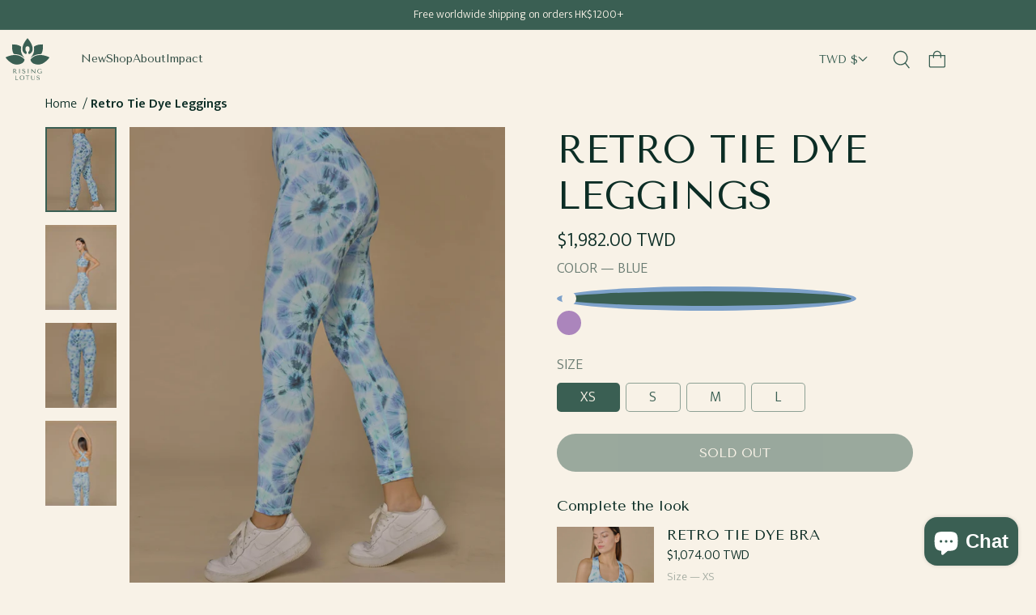

--- FILE ---
content_type: text/html; charset=utf-8
request_url: https://risinglotus.com/en-tw/products/retro-tie-dye-leggings
body_size: 49741
content:
<!doctype html>
<html class="no-js" lang="en">
  <head>
    <!-- Google tag (gtag.js) -->
    <script async src="https://www.googletagmanager.com/gtag/js?id=G-H45W8TKJ6M"></script>
    <script>
      window.dataLayer = window.dataLayer || [];
      function gtag(){dataLayer.push(arguments);}
      gtag('js', new Date());

      gtag('config', 'G-H45W8TKJ6M');
    </script>

    <meta charset="utf-8">
    <meta http-equiv="X-UA-Compatible" content="IE=edge">
    <meta name="viewport" content="width=device-width,initial-scale=1">
    <meta name="theme-color" content="">
    <link rel="canonical" href="https://risinglotus.com/en-tw/products/retro-tie-dye-leggings">
    <link rel="preconnect" href="https://cdn.shopify.com" crossorigin><link rel="icon" type="image/png" href="//risinglotus.com/cdn/shop/files/rising-lotus-logo.png?crop=center&height=32&v=1662284306&width=32"><title>
      Retro Tie Dye Leggings
 &ndash; Rising Lotus</title>

    
      <meta name="description" content="Our Retro Tie Dye Leggings features a fitted waistband which holds you in and flatters your core. The retro tie dye print is subtle yet eye-catching. Made to move with your body, these leggings are designed to optimize your workout while up-keeping a feminine touch.">
    

    

<meta property="og:site_name" content="Rising Lotus">
<meta property="og:url" content="https://risinglotus.com/en-tw/products/retro-tie-dye-leggings">
<meta property="og:title" content="Retro Tie Dye Leggings">
<meta property="og:type" content="product">
<meta property="og:description" content="Our Retro Tie Dye Leggings features a fitted waistband which holds you in and flatters your core. The retro tie dye print is subtle yet eye-catching. Made to move with your body, these leggings are designed to optimize your workout while up-keeping a feminine touch."><meta property="og:image" content="http://risinglotus.com/cdn/shop/products/rising-lotus-retro-tie-dye-leggings-28809312469036.jpg?v=1658919202">
  <meta property="og:image:secure_url" content="https://risinglotus.com/cdn/shop/products/rising-lotus-retro-tie-dye-leggings-28809312469036.jpg?v=1658919202">
  <meta property="og:image:width" content="3136">
  <meta property="og:image:height" content="4704"><meta property="og:price:amount" content="1,982.00">
  <meta property="og:price:currency" content="TWD"><meta name="twitter:card" content="summary_large_image">
<meta name="twitter:title" content="Retro Tie Dye Leggings">
<meta name="twitter:description" content="Our Retro Tie Dye Leggings features a fitted waistband which holds you in and flatters your core. The retro tie dye print is subtle yet eye-catching. Made to move with your body, these leggings are designed to optimize your workout while up-keeping a feminine touch.">


    <link rel="stylesheet" href="https://cdn.jsdelivr.net/npm/swiper@8/swiper-bundle.min.css" />
    <script src="https://cdn.jsdelivr.net/npm/swiper@8/swiper-bundle.min.js"></script>
    <script src="//risinglotus.com/cdn/shop/t/3/assets/global.js?v=29092663838292384101662197424" defer="defer"></script>
    <script src="//risinglotus.com/cdn/shop/t/3/assets/flickity.pkgd.min.js?v=114460508543641870001652873265" defer="defer"></script>

    <script>window.performance && window.performance.mark && window.performance.mark('shopify.content_for_header.start');</script><meta id="shopify-digital-wallet" name="shopify-digital-wallet" content="/64054886656/digital_wallets/dialog">
<meta name="shopify-checkout-api-token" content="f39bc85a36c04c8660e704d140eeac12">
<meta id="in-context-paypal-metadata" data-shop-id="64054886656" data-venmo-supported="false" data-environment="production" data-locale="en_US" data-paypal-v4="true" data-currency="TWD">
<link rel="alternate" hreflang="x-default" href="https://risinglotus.com/products/retro-tie-dye-leggings">
<link rel="alternate" hreflang="en" href="https://risinglotus.com/products/retro-tie-dye-leggings">
<link rel="alternate" hreflang="en-SG" href="https://risinglotus.com/en-sg/products/retro-tie-dye-leggings">
<link rel="alternate" hreflang="en-CA" href="https://risinglotus.com/en-ca/products/retro-tie-dye-leggings">
<link rel="alternate" hreflang="en-IN" href="https://risinglotus.com/en-in/products/retro-tie-dye-leggings">
<link rel="alternate" hreflang="en-US" href="https://risinglotus.com/en-us/products/retro-tie-dye-leggings">
<link rel="alternate" hreflang="en-KR" href="https://risinglotus.com/en-kr/products/retro-tie-dye-leggings">
<link rel="alternate" hreflang="en-MO" href="https://risinglotus.com/en-mo/products/retro-tie-dye-leggings">
<link rel="alternate" hreflang="en-AU" href="https://risinglotus.com/en-au/products/retro-tie-dye-leggings">
<link rel="alternate" hreflang="en-TW" href="https://risinglotus.com/en-tw/products/retro-tie-dye-leggings">
<link rel="alternate" hreflang="zh-Hant-TW" href="https://risinglotus.com/zh-tw/products/retro-tie-dye-leggings">
<link rel="alternate" type="application/json+oembed" href="https://risinglotus.com/en-tw/products/retro-tie-dye-leggings.oembed">
<script async="async" src="/checkouts/internal/preloads.js?locale=en-TW"></script>
<link rel="preconnect" href="https://shop.app" crossorigin="anonymous">
<script async="async" src="https://shop.app/checkouts/internal/preloads.js?locale=en-TW&shop_id=64054886656" crossorigin="anonymous"></script>
<script id="apple-pay-shop-capabilities" type="application/json">{"shopId":64054886656,"countryCode":"HK","currencyCode":"TWD","merchantCapabilities":["supports3DS"],"merchantId":"gid:\/\/shopify\/Shop\/64054886656","merchantName":"Rising Lotus","requiredBillingContactFields":["postalAddress","email","phone"],"requiredShippingContactFields":["postalAddress","email","phone"],"shippingType":"shipping","supportedNetworks":["visa","masterCard","amex"],"total":{"type":"pending","label":"Rising Lotus","amount":"1.00"},"shopifyPaymentsEnabled":true,"supportsSubscriptions":true}</script>
<script id="shopify-features" type="application/json">{"accessToken":"f39bc85a36c04c8660e704d140eeac12","betas":["rich-media-storefront-analytics"],"domain":"risinglotus.com","predictiveSearch":true,"shopId":64054886656,"locale":"en"}</script>
<script>var Shopify = Shopify || {};
Shopify.shop = "shop-rising-lotus.myshopify.com";
Shopify.locale = "en";
Shopify.currency = {"active":"TWD","rate":"4.1279298"};
Shopify.country = "TW";
Shopify.theme = {"name":"risinglotus\/main","id":132094656768,"schema_name":"Rising Lotus","schema_version":"2.0.0","theme_store_id":null,"role":"main"};
Shopify.theme.handle = "null";
Shopify.theme.style = {"id":null,"handle":null};
Shopify.cdnHost = "risinglotus.com/cdn";
Shopify.routes = Shopify.routes || {};
Shopify.routes.root = "/en-tw/";</script>
<script type="module">!function(o){(o.Shopify=o.Shopify||{}).modules=!0}(window);</script>
<script>!function(o){function n(){var o=[];function n(){o.push(Array.prototype.slice.apply(arguments))}return n.q=o,n}var t=o.Shopify=o.Shopify||{};t.loadFeatures=n(),t.autoloadFeatures=n()}(window);</script>
<script>
  window.ShopifyPay = window.ShopifyPay || {};
  window.ShopifyPay.apiHost = "shop.app\/pay";
  window.ShopifyPay.redirectState = null;
</script>
<script id="shop-js-analytics" type="application/json">{"pageType":"product"}</script>
<script defer="defer" async type="module" src="//risinglotus.com/cdn/shopifycloud/shop-js/modules/v2/client.init-shop-cart-sync_BN7fPSNr.en.esm.js"></script>
<script defer="defer" async type="module" src="//risinglotus.com/cdn/shopifycloud/shop-js/modules/v2/chunk.common_Cbph3Kss.esm.js"></script>
<script defer="defer" async type="module" src="//risinglotus.com/cdn/shopifycloud/shop-js/modules/v2/chunk.modal_DKumMAJ1.esm.js"></script>
<script type="module">
  await import("//risinglotus.com/cdn/shopifycloud/shop-js/modules/v2/client.init-shop-cart-sync_BN7fPSNr.en.esm.js");
await import("//risinglotus.com/cdn/shopifycloud/shop-js/modules/v2/chunk.common_Cbph3Kss.esm.js");
await import("//risinglotus.com/cdn/shopifycloud/shop-js/modules/v2/chunk.modal_DKumMAJ1.esm.js");

  window.Shopify.SignInWithShop?.initShopCartSync?.({"fedCMEnabled":true,"windoidEnabled":true});

</script>
<script>
  window.Shopify = window.Shopify || {};
  if (!window.Shopify.featureAssets) window.Shopify.featureAssets = {};
  window.Shopify.featureAssets['shop-js'] = {"shop-cart-sync":["modules/v2/client.shop-cart-sync_CJVUk8Jm.en.esm.js","modules/v2/chunk.common_Cbph3Kss.esm.js","modules/v2/chunk.modal_DKumMAJ1.esm.js"],"init-fed-cm":["modules/v2/client.init-fed-cm_7Fvt41F4.en.esm.js","modules/v2/chunk.common_Cbph3Kss.esm.js","modules/v2/chunk.modal_DKumMAJ1.esm.js"],"init-shop-email-lookup-coordinator":["modules/v2/client.init-shop-email-lookup-coordinator_Cc088_bR.en.esm.js","modules/v2/chunk.common_Cbph3Kss.esm.js","modules/v2/chunk.modal_DKumMAJ1.esm.js"],"init-windoid":["modules/v2/client.init-windoid_hPopwJRj.en.esm.js","modules/v2/chunk.common_Cbph3Kss.esm.js","modules/v2/chunk.modal_DKumMAJ1.esm.js"],"shop-button":["modules/v2/client.shop-button_B0jaPSNF.en.esm.js","modules/v2/chunk.common_Cbph3Kss.esm.js","modules/v2/chunk.modal_DKumMAJ1.esm.js"],"shop-cash-offers":["modules/v2/client.shop-cash-offers_DPIskqss.en.esm.js","modules/v2/chunk.common_Cbph3Kss.esm.js","modules/v2/chunk.modal_DKumMAJ1.esm.js"],"shop-toast-manager":["modules/v2/client.shop-toast-manager_CK7RT69O.en.esm.js","modules/v2/chunk.common_Cbph3Kss.esm.js","modules/v2/chunk.modal_DKumMAJ1.esm.js"],"init-shop-cart-sync":["modules/v2/client.init-shop-cart-sync_BN7fPSNr.en.esm.js","modules/v2/chunk.common_Cbph3Kss.esm.js","modules/v2/chunk.modal_DKumMAJ1.esm.js"],"init-customer-accounts-sign-up":["modules/v2/client.init-customer-accounts-sign-up_CfPf4CXf.en.esm.js","modules/v2/client.shop-login-button_DeIztwXF.en.esm.js","modules/v2/chunk.common_Cbph3Kss.esm.js","modules/v2/chunk.modal_DKumMAJ1.esm.js"],"pay-button":["modules/v2/client.pay-button_CgIwFSYN.en.esm.js","modules/v2/chunk.common_Cbph3Kss.esm.js","modules/v2/chunk.modal_DKumMAJ1.esm.js"],"init-customer-accounts":["modules/v2/client.init-customer-accounts_DQ3x16JI.en.esm.js","modules/v2/client.shop-login-button_DeIztwXF.en.esm.js","modules/v2/chunk.common_Cbph3Kss.esm.js","modules/v2/chunk.modal_DKumMAJ1.esm.js"],"avatar":["modules/v2/client.avatar_BTnouDA3.en.esm.js"],"init-shop-for-new-customer-accounts":["modules/v2/client.init-shop-for-new-customer-accounts_CsZy_esa.en.esm.js","modules/v2/client.shop-login-button_DeIztwXF.en.esm.js","modules/v2/chunk.common_Cbph3Kss.esm.js","modules/v2/chunk.modal_DKumMAJ1.esm.js"],"shop-follow-button":["modules/v2/client.shop-follow-button_BRMJjgGd.en.esm.js","modules/v2/chunk.common_Cbph3Kss.esm.js","modules/v2/chunk.modal_DKumMAJ1.esm.js"],"checkout-modal":["modules/v2/client.checkout-modal_B9Drz_yf.en.esm.js","modules/v2/chunk.common_Cbph3Kss.esm.js","modules/v2/chunk.modal_DKumMAJ1.esm.js"],"shop-login-button":["modules/v2/client.shop-login-button_DeIztwXF.en.esm.js","modules/v2/chunk.common_Cbph3Kss.esm.js","modules/v2/chunk.modal_DKumMAJ1.esm.js"],"lead-capture":["modules/v2/client.lead-capture_DXYzFM3R.en.esm.js","modules/v2/chunk.common_Cbph3Kss.esm.js","modules/v2/chunk.modal_DKumMAJ1.esm.js"],"shop-login":["modules/v2/client.shop-login_CA5pJqmO.en.esm.js","modules/v2/chunk.common_Cbph3Kss.esm.js","modules/v2/chunk.modal_DKumMAJ1.esm.js"],"payment-terms":["modules/v2/client.payment-terms_BxzfvcZJ.en.esm.js","modules/v2/chunk.common_Cbph3Kss.esm.js","modules/v2/chunk.modal_DKumMAJ1.esm.js"]};
</script>
<script id="__st">var __st={"a":64054886656,"offset":28800,"reqid":"dd1fcf13-4cec-49c8-9eac-5f14117c908d-1769870542","pageurl":"risinglotus.com\/en-tw\/products\/retro-tie-dye-leggings","u":"00448109b4f7","p":"product","rtyp":"product","rid":7819947802880};</script>
<script>window.ShopifyPaypalV4VisibilityTracking = true;</script>
<script id="captcha-bootstrap">!function(){'use strict';const t='contact',e='account',n='new_comment',o=[[t,t],['blogs',n],['comments',n],[t,'customer']],c=[[e,'customer_login'],[e,'guest_login'],[e,'recover_customer_password'],[e,'create_customer']],r=t=>t.map((([t,e])=>`form[action*='/${t}']:not([data-nocaptcha='true']) input[name='form_type'][value='${e}']`)).join(','),a=t=>()=>t?[...document.querySelectorAll(t)].map((t=>t.form)):[];function s(){const t=[...o],e=r(t);return a(e)}const i='password',u='form_key',d=['recaptcha-v3-token','g-recaptcha-response','h-captcha-response',i],f=()=>{try{return window.sessionStorage}catch{return}},m='__shopify_v',_=t=>t.elements[u];function p(t,e,n=!1){try{const o=window.sessionStorage,c=JSON.parse(o.getItem(e)),{data:r}=function(t){const{data:e,action:n}=t;return t[m]||n?{data:e,action:n}:{data:t,action:n}}(c);for(const[e,n]of Object.entries(r))t.elements[e]&&(t.elements[e].value=n);n&&o.removeItem(e)}catch(o){console.error('form repopulation failed',{error:o})}}const l='form_type',E='cptcha';function T(t){t.dataset[E]=!0}const w=window,h=w.document,L='Shopify',v='ce_forms',y='captcha';let A=!1;((t,e)=>{const n=(g='f06e6c50-85a8-45c8-87d0-21a2b65856fe',I='https://cdn.shopify.com/shopifycloud/storefront-forms-hcaptcha/ce_storefront_forms_captcha_hcaptcha.v1.5.2.iife.js',D={infoText:'Protected by hCaptcha',privacyText:'Privacy',termsText:'Terms'},(t,e,n)=>{const o=w[L][v],c=o.bindForm;if(c)return c(t,g,e,D).then(n);var r;o.q.push([[t,g,e,D],n]),r=I,A||(h.body.append(Object.assign(h.createElement('script'),{id:'captcha-provider',async:!0,src:r})),A=!0)});var g,I,D;w[L]=w[L]||{},w[L][v]=w[L][v]||{},w[L][v].q=[],w[L][y]=w[L][y]||{},w[L][y].protect=function(t,e){n(t,void 0,e),T(t)},Object.freeze(w[L][y]),function(t,e,n,w,h,L){const[v,y,A,g]=function(t,e,n){const i=e?o:[],u=t?c:[],d=[...i,...u],f=r(d),m=r(i),_=r(d.filter((([t,e])=>n.includes(e))));return[a(f),a(m),a(_),s()]}(w,h,L),I=t=>{const e=t.target;return e instanceof HTMLFormElement?e:e&&e.form},D=t=>v().includes(t);t.addEventListener('submit',(t=>{const e=I(t);if(!e)return;const n=D(e)&&!e.dataset.hcaptchaBound&&!e.dataset.recaptchaBound,o=_(e),c=g().includes(e)&&(!o||!o.value);(n||c)&&t.preventDefault(),c&&!n&&(function(t){try{if(!f())return;!function(t){const e=f();if(!e)return;const n=_(t);if(!n)return;const o=n.value;o&&e.removeItem(o)}(t);const e=Array.from(Array(32),(()=>Math.random().toString(36)[2])).join('');!function(t,e){_(t)||t.append(Object.assign(document.createElement('input'),{type:'hidden',name:u})),t.elements[u].value=e}(t,e),function(t,e){const n=f();if(!n)return;const o=[...t.querySelectorAll(`input[type='${i}']`)].map((({name:t})=>t)),c=[...d,...o],r={};for(const[a,s]of new FormData(t).entries())c.includes(a)||(r[a]=s);n.setItem(e,JSON.stringify({[m]:1,action:t.action,data:r}))}(t,e)}catch(e){console.error('failed to persist form',e)}}(e),e.submit())}));const S=(t,e)=>{t&&!t.dataset[E]&&(n(t,e.some((e=>e===t))),T(t))};for(const o of['focusin','change'])t.addEventListener(o,(t=>{const e=I(t);D(e)&&S(e,y())}));const B=e.get('form_key'),M=e.get(l),P=B&&M;t.addEventListener('DOMContentLoaded',(()=>{const t=y();if(P)for(const e of t)e.elements[l].value===M&&p(e,B);[...new Set([...A(),...v().filter((t=>'true'===t.dataset.shopifyCaptcha))])].forEach((e=>S(e,t)))}))}(h,new URLSearchParams(w.location.search),n,t,e,['guest_login'])})(!0,!0)}();</script>
<script integrity="sha256-4kQ18oKyAcykRKYeNunJcIwy7WH5gtpwJnB7kiuLZ1E=" data-source-attribution="shopify.loadfeatures" defer="defer" src="//risinglotus.com/cdn/shopifycloud/storefront/assets/storefront/load_feature-a0a9edcb.js" crossorigin="anonymous"></script>
<script crossorigin="anonymous" defer="defer" src="//risinglotus.com/cdn/shopifycloud/storefront/assets/shopify_pay/storefront-65b4c6d7.js?v=20250812"></script>
<script data-source-attribution="shopify.dynamic_checkout.dynamic.init">var Shopify=Shopify||{};Shopify.PaymentButton=Shopify.PaymentButton||{isStorefrontPortableWallets:!0,init:function(){window.Shopify.PaymentButton.init=function(){};var t=document.createElement("script");t.src="https://risinglotus.com/cdn/shopifycloud/portable-wallets/latest/portable-wallets.en.js",t.type="module",document.head.appendChild(t)}};
</script>
<script data-source-attribution="shopify.dynamic_checkout.buyer_consent">
  function portableWalletsHideBuyerConsent(e){var t=document.getElementById("shopify-buyer-consent"),n=document.getElementById("shopify-subscription-policy-button");t&&n&&(t.classList.add("hidden"),t.setAttribute("aria-hidden","true"),n.removeEventListener("click",e))}function portableWalletsShowBuyerConsent(e){var t=document.getElementById("shopify-buyer-consent"),n=document.getElementById("shopify-subscription-policy-button");t&&n&&(t.classList.remove("hidden"),t.removeAttribute("aria-hidden"),n.addEventListener("click",e))}window.Shopify?.PaymentButton&&(window.Shopify.PaymentButton.hideBuyerConsent=portableWalletsHideBuyerConsent,window.Shopify.PaymentButton.showBuyerConsent=portableWalletsShowBuyerConsent);
</script>
<script data-source-attribution="shopify.dynamic_checkout.cart.bootstrap">document.addEventListener("DOMContentLoaded",(function(){function t(){return document.querySelector("shopify-accelerated-checkout-cart, shopify-accelerated-checkout")}if(t())Shopify.PaymentButton.init();else{new MutationObserver((function(e,n){t()&&(Shopify.PaymentButton.init(),n.disconnect())})).observe(document.body,{childList:!0,subtree:!0})}}));
</script>
<link id="shopify-accelerated-checkout-styles" rel="stylesheet" media="screen" href="https://risinglotus.com/cdn/shopifycloud/portable-wallets/latest/accelerated-checkout-backwards-compat.css" crossorigin="anonymous">
<style id="shopify-accelerated-checkout-cart">
        #shopify-buyer-consent {
  margin-top: 1em;
  display: inline-block;
  width: 100%;
}

#shopify-buyer-consent.hidden {
  display: none;
}

#shopify-subscription-policy-button {
  background: none;
  border: none;
  padding: 0;
  text-decoration: underline;
  font-size: inherit;
  cursor: pointer;
}

#shopify-subscription-policy-button::before {
  box-shadow: none;
}

      </style>
<script id="sections-script" data-sections="product-recommendations,footer" defer="defer" src="//risinglotus.com/cdn/shop/t/3/compiled_assets/scripts.js?v=18201"></script>
<script>window.performance && window.performance.mark && window.performance.mark('shopify.content_for_header.end');</script>
  

    <link href="//risinglotus.com/cdn/shop/t/3/assets/reset.css?v=173656604910671010361652956976" rel="stylesheet" type="text/css" media="all" />

    <style data-shopify>

      @import url('https://fonts.googleapis.com/css2?family=Mukta:wght@300;600&family=Tenor+Sans&display=swap');

      :root {
        --font-body-family: 'Mukta', sans-serif;
        --font-body-style: normal;
        --font-body-weight: 300;
        --font-body-weight-bold: 700;

        --font-heading-family: 'Tenor Sans', sans-serif;
        --font-heading-style: normal;
        --font-heading-weight: 400;

        --type-semi-bold: 600;

        --font-body-scale: 1.0;
        --font-heading-scale: 1.0;

        --color-base-text: 12, 45, 37;
        --color-shadow: 12, 45, 37;
        --color-base-background-1: 248, 242, 231;
        --color-base-background-2: 213, 136, 97;
        --color-base-solid-button-labels: 248, 242, 231;
        --color-base-outline-button-labels: 18, 18, 18;
        --color-base-accent-1: 58, 95, 83;
        --color-base-accent-2: 234, 216, 205;
        --payment-terms-background-color: #f8f2e7;

        --media-padding: px;
        --media-border-opacity: 0.05;
        --media-border-width: 1px;
        --media-radius: 0px;
        --media-shadow-opacity: 0.0;
        --media-shadow-horizontal-offset: 0px;
        --media-shadow-vertical-offset: 4px;
        --media-shadow-blur-radius: 5px;

        --page-width: 1168px;
        --page-width-margin: 0rem;

        --card-image-padding: 0.0rem;
        --card-corner-radius: 0.0rem;
        --card-text-alignment: left;
        --card-border-width: 0.0rem;
        --card-border-opacity: 0.1;

        --badge-corner-radius: 4.0rem;

        --popup-border-width: 1px;
        --popup-border-opacity: 0.1;
        --popup-corner-radius: 0px;
        --popup-shadow-opacity: 0.0;
        --popup-shadow-horizontal-offset: 0px;
        --popup-shadow-vertical-offset: 4px;
        --popup-shadow-blur-radius: 5px;

        --drawer-border-width: 1px;
        --drawer-border-opacity: 0.1;
        --drawer-shadow-opacity: 0.0;
        --drawer-shadow-horizontal-offset: 0px;
        --drawer-shadow-vertical-offset: 4px;
        --drawer-shadow-blur-radius: 5px;

        --text-boxes-border-opacity: 0.1;
        --text-boxes-border-width: 0px;
        --text-boxes-radius: 0px;
        --text-boxes-shadow-opacity: 0.0;
        --text-boxes-shadow-horizontal-offset: 0px;
        --text-boxes-shadow-vertical-offset: 4px;
        --text-boxes-shadow-blur-radius: 5px;

        --buttons-radius: 0px;
        --buttons-radius-outset: 0px;
        --buttons-border-width: 1px;
        --buttons-border-opacity: 1.0;
        --buttons-shadow-opacity: 0.0;
        --buttons-shadow-horizontal-offset: 0px;
        --buttons-shadow-vertical-offset: 4px;
        --buttons-shadow-blur-radius: 5px;
        --buttons-border-offset: 0px;

        --inputs-radius: 0px;
        --inputs-border-width: 1px;
        --inputs-border-opacity: 0.55;
        --inputs-shadow-opacity: 0.0;
        --inputs-shadow-horizontal-offset: 0px;
        --inputs-margin-offset: 0px;
        --inputs-shadow-vertical-offset: 4px;
        --inputs-shadow-blur-radius: 5px;
        --inputs-radius-outset: 0px;

        --variant-pills-radius: 5px;
        --variant-pills-border-width: 1px;
        --variant-pills-border-opacity: 0.55;
      }

      *,
      *::before,
      *::after {
        box-sizing: inherit;
      }

      html {
        box-sizing: border-box;
        font-size: calc(var(--font-body-scale) * 62.5%);
        height: 100%;
      }

      body {
        display: grid;
        grid-template-rows: auto auto 1fr auto;
        grid-template-columns: 100%;
        min-height: 100%;
        margin: 0;
        font-size: 16px;
        line-height: 1.5;
        font-family: var(--font-body-family);
        font-style: var(--font-body-style);
        font-weight: var(--font-body-weight);
        -webkit-font-smoothing: antialiased;
        -moz-osx-font-smoothing: grayscale;
      }

      .small {
        font-size: 14px;
      }

      @media screen and (min-width: 960px) {
        body {
          /* font-size: 1.6rem; */
        }
      }
    </style>

    <link href="//risinglotus.com/cdn/shop/t/3/assets/base.css?v=23762249251090928051662228751" rel="stylesheet" type="text/css" media="all" />
<link rel="stylesheet" href="//risinglotus.com/cdn/shop/t/3/assets/component-predictive-search.css?v=11515526878684158301662135131" media="print" onload="this.media='all'"><script>document.documentElement.className = document.documentElement.className.replace('no-js', 'js');
    if (Shopify.designMode) {
      document.documentElement.classList.add('shopify-design-mode');
    }
    </script>
  <!-- BEGIN app block: shopify://apps/klaviyo-email-marketing-sms/blocks/klaviyo-onsite-embed/2632fe16-c075-4321-a88b-50b567f42507 -->















  <script>
    window.klaviyoReviewsProductDesignMode = false
  </script>







<!-- END app block --><script src="https://cdn.shopify.com/extensions/e8878072-2f6b-4e89-8082-94b04320908d/inbox-1254/assets/inbox-chat-loader.js" type="text/javascript" defer="defer"></script>
<link href="https://monorail-edge.shopifysvc.com" rel="dns-prefetch">
<script>(function(){if ("sendBeacon" in navigator && "performance" in window) {try {var session_token_from_headers = performance.getEntriesByType('navigation')[0].serverTiming.find(x => x.name == '_s').description;} catch {var session_token_from_headers = undefined;}var session_cookie_matches = document.cookie.match(/_shopify_s=([^;]*)/);var session_token_from_cookie = session_cookie_matches && session_cookie_matches.length === 2 ? session_cookie_matches[1] : "";var session_token = session_token_from_headers || session_token_from_cookie || "";function handle_abandonment_event(e) {var entries = performance.getEntries().filter(function(entry) {return /monorail-edge.shopifysvc.com/.test(entry.name);});if (!window.abandonment_tracked && entries.length === 0) {window.abandonment_tracked = true;var currentMs = Date.now();var navigation_start = performance.timing.navigationStart;var payload = {shop_id: 64054886656,url: window.location.href,navigation_start,duration: currentMs - navigation_start,session_token,page_type: "product"};window.navigator.sendBeacon("https://monorail-edge.shopifysvc.com/v1/produce", JSON.stringify({schema_id: "online_store_buyer_site_abandonment/1.1",payload: payload,metadata: {event_created_at_ms: currentMs,event_sent_at_ms: currentMs}}));}}window.addEventListener('pagehide', handle_abandonment_event);}}());</script>
<script id="web-pixels-manager-setup">(function e(e,d,r,n,o){if(void 0===o&&(o={}),!Boolean(null===(a=null===(i=window.Shopify)||void 0===i?void 0:i.analytics)||void 0===a?void 0:a.replayQueue)){var i,a;window.Shopify=window.Shopify||{};var t=window.Shopify;t.analytics=t.analytics||{};var s=t.analytics;s.replayQueue=[],s.publish=function(e,d,r){return s.replayQueue.push([e,d,r]),!0};try{self.performance.mark("wpm:start")}catch(e){}var l=function(){var e={modern:/Edge?\/(1{2}[4-9]|1[2-9]\d|[2-9]\d{2}|\d{4,})\.\d+(\.\d+|)|Firefox\/(1{2}[4-9]|1[2-9]\d|[2-9]\d{2}|\d{4,})\.\d+(\.\d+|)|Chrom(ium|e)\/(9{2}|\d{3,})\.\d+(\.\d+|)|(Maci|X1{2}).+ Version\/(15\.\d+|(1[6-9]|[2-9]\d|\d{3,})\.\d+)([,.]\d+|)( \(\w+\)|)( Mobile\/\w+|) Safari\/|Chrome.+OPR\/(9{2}|\d{3,})\.\d+\.\d+|(CPU[ +]OS|iPhone[ +]OS|CPU[ +]iPhone|CPU IPhone OS|CPU iPad OS)[ +]+(15[._]\d+|(1[6-9]|[2-9]\d|\d{3,})[._]\d+)([._]\d+|)|Android:?[ /-](13[3-9]|1[4-9]\d|[2-9]\d{2}|\d{4,})(\.\d+|)(\.\d+|)|Android.+Firefox\/(13[5-9]|1[4-9]\d|[2-9]\d{2}|\d{4,})\.\d+(\.\d+|)|Android.+Chrom(ium|e)\/(13[3-9]|1[4-9]\d|[2-9]\d{2}|\d{4,})\.\d+(\.\d+|)|SamsungBrowser\/([2-9]\d|\d{3,})\.\d+/,legacy:/Edge?\/(1[6-9]|[2-9]\d|\d{3,})\.\d+(\.\d+|)|Firefox\/(5[4-9]|[6-9]\d|\d{3,})\.\d+(\.\d+|)|Chrom(ium|e)\/(5[1-9]|[6-9]\d|\d{3,})\.\d+(\.\d+|)([\d.]+$|.*Safari\/(?![\d.]+ Edge\/[\d.]+$))|(Maci|X1{2}).+ Version\/(10\.\d+|(1[1-9]|[2-9]\d|\d{3,})\.\d+)([,.]\d+|)( \(\w+\)|)( Mobile\/\w+|) Safari\/|Chrome.+OPR\/(3[89]|[4-9]\d|\d{3,})\.\d+\.\d+|(CPU[ +]OS|iPhone[ +]OS|CPU[ +]iPhone|CPU IPhone OS|CPU iPad OS)[ +]+(10[._]\d+|(1[1-9]|[2-9]\d|\d{3,})[._]\d+)([._]\d+|)|Android:?[ /-](13[3-9]|1[4-9]\d|[2-9]\d{2}|\d{4,})(\.\d+|)(\.\d+|)|Mobile Safari.+OPR\/([89]\d|\d{3,})\.\d+\.\d+|Android.+Firefox\/(13[5-9]|1[4-9]\d|[2-9]\d{2}|\d{4,})\.\d+(\.\d+|)|Android.+Chrom(ium|e)\/(13[3-9]|1[4-9]\d|[2-9]\d{2}|\d{4,})\.\d+(\.\d+|)|Android.+(UC? ?Browser|UCWEB|U3)[ /]?(15\.([5-9]|\d{2,})|(1[6-9]|[2-9]\d|\d{3,})\.\d+)\.\d+|SamsungBrowser\/(5\.\d+|([6-9]|\d{2,})\.\d+)|Android.+MQ{2}Browser\/(14(\.(9|\d{2,})|)|(1[5-9]|[2-9]\d|\d{3,})(\.\d+|))(\.\d+|)|K[Aa][Ii]OS\/(3\.\d+|([4-9]|\d{2,})\.\d+)(\.\d+|)/},d=e.modern,r=e.legacy,n=navigator.userAgent;return n.match(d)?"modern":n.match(r)?"legacy":"unknown"}(),u="modern"===l?"modern":"legacy",c=(null!=n?n:{modern:"",legacy:""})[u],f=function(e){return[e.baseUrl,"/wpm","/b",e.hashVersion,"modern"===e.buildTarget?"m":"l",".js"].join("")}({baseUrl:d,hashVersion:r,buildTarget:u}),m=function(e){var d=e.version,r=e.bundleTarget,n=e.surface,o=e.pageUrl,i=e.monorailEndpoint;return{emit:function(e){var a=e.status,t=e.errorMsg,s=(new Date).getTime(),l=JSON.stringify({metadata:{event_sent_at_ms:s},events:[{schema_id:"web_pixels_manager_load/3.1",payload:{version:d,bundle_target:r,page_url:o,status:a,surface:n,error_msg:t},metadata:{event_created_at_ms:s}}]});if(!i)return console&&console.warn&&console.warn("[Web Pixels Manager] No Monorail endpoint provided, skipping logging."),!1;try{return self.navigator.sendBeacon.bind(self.navigator)(i,l)}catch(e){}var u=new XMLHttpRequest;try{return u.open("POST",i,!0),u.setRequestHeader("Content-Type","text/plain"),u.send(l),!0}catch(e){return console&&console.warn&&console.warn("[Web Pixels Manager] Got an unhandled error while logging to Monorail."),!1}}}}({version:r,bundleTarget:l,surface:e.surface,pageUrl:self.location.href,monorailEndpoint:e.monorailEndpoint});try{o.browserTarget=l,function(e){var d=e.src,r=e.async,n=void 0===r||r,o=e.onload,i=e.onerror,a=e.sri,t=e.scriptDataAttributes,s=void 0===t?{}:t,l=document.createElement("script"),u=document.querySelector("head"),c=document.querySelector("body");if(l.async=n,l.src=d,a&&(l.integrity=a,l.crossOrigin="anonymous"),s)for(var f in s)if(Object.prototype.hasOwnProperty.call(s,f))try{l.dataset[f]=s[f]}catch(e){}if(o&&l.addEventListener("load",o),i&&l.addEventListener("error",i),u)u.appendChild(l);else{if(!c)throw new Error("Did not find a head or body element to append the script");c.appendChild(l)}}({src:f,async:!0,onload:function(){if(!function(){var e,d;return Boolean(null===(d=null===(e=window.Shopify)||void 0===e?void 0:e.analytics)||void 0===d?void 0:d.initialized)}()){var d=window.webPixelsManager.init(e)||void 0;if(d){var r=window.Shopify.analytics;r.replayQueue.forEach((function(e){var r=e[0],n=e[1],o=e[2];d.publishCustomEvent(r,n,o)})),r.replayQueue=[],r.publish=d.publishCustomEvent,r.visitor=d.visitor,r.initialized=!0}}},onerror:function(){return m.emit({status:"failed",errorMsg:"".concat(f," has failed to load")})},sri:function(e){var d=/^sha384-[A-Za-z0-9+/=]+$/;return"string"==typeof e&&d.test(e)}(c)?c:"",scriptDataAttributes:o}),m.emit({status:"loading"})}catch(e){m.emit({status:"failed",errorMsg:(null==e?void 0:e.message)||"Unknown error"})}}})({shopId: 64054886656,storefrontBaseUrl: "https://risinglotus.com",extensionsBaseUrl: "https://extensions.shopifycdn.com/cdn/shopifycloud/web-pixels-manager",monorailEndpoint: "https://monorail-edge.shopifysvc.com/unstable/produce_batch",surface: "storefront-renderer",enabledBetaFlags: ["2dca8a86"],webPixelsConfigList: [{"id":"shopify-app-pixel","configuration":"{}","eventPayloadVersion":"v1","runtimeContext":"STRICT","scriptVersion":"0450","apiClientId":"shopify-pixel","type":"APP","privacyPurposes":["ANALYTICS","MARKETING"]},{"id":"shopify-custom-pixel","eventPayloadVersion":"v1","runtimeContext":"LAX","scriptVersion":"0450","apiClientId":"shopify-pixel","type":"CUSTOM","privacyPurposes":["ANALYTICS","MARKETING"]}],isMerchantRequest: false,initData: {"shop":{"name":"Rising Lotus","paymentSettings":{"currencyCode":"HKD"},"myshopifyDomain":"shop-rising-lotus.myshopify.com","countryCode":"HK","storefrontUrl":"https:\/\/risinglotus.com\/en-tw"},"customer":null,"cart":null,"checkout":null,"productVariants":[{"price":{"amount":1982.0,"currencyCode":"TWD"},"product":{"title":"Retro Tie Dye Leggings","vendor":"Rising Lotus","id":"7819947802880","untranslatedTitle":"Retro Tie Dye Leggings","url":"\/en-tw\/products\/retro-tie-dye-leggings","type":"Leggings"},"id":"42942583341312","image":{"src":"\/\/risinglotus.com\/cdn\/shop\/products\/rising-lotus-retro-tie-dye-leggings-28809312731180.jpg?v=1658919202"},"sku":"21SS06LGBL--XS","title":"Blue \/ XS","untranslatedTitle":"Blue \/ XS"},{"price":{"amount":1982.0,"currencyCode":"TWD"},"product":{"title":"Retro Tie Dye Leggings","vendor":"Rising Lotus","id":"7819947802880","untranslatedTitle":"Retro Tie Dye Leggings","url":"\/en-tw\/products\/retro-tie-dye-leggings","type":"Leggings"},"id":"42942583374080","image":{"src":"\/\/risinglotus.com\/cdn\/shop\/products\/rising-lotus-retro-tie-dye-leggings-28809312731180.jpg?v=1658919202"},"sku":"21SS06LGBL--S","title":"Blue \/ S","untranslatedTitle":"Blue \/ S"},{"price":{"amount":1982.0,"currencyCode":"TWD"},"product":{"title":"Retro Tie Dye Leggings","vendor":"Rising Lotus","id":"7819947802880","untranslatedTitle":"Retro Tie Dye Leggings","url":"\/en-tw\/products\/retro-tie-dye-leggings","type":"Leggings"},"id":"42942583406848","image":{"src":"\/\/risinglotus.com\/cdn\/shop\/products\/rising-lotus-retro-tie-dye-leggings-28809312731180.jpg?v=1658919202"},"sku":"21SS06LGBL--M","title":"Blue \/ M","untranslatedTitle":"Blue \/ M"},{"price":{"amount":1982.0,"currencyCode":"TWD"},"product":{"title":"Retro Tie Dye Leggings","vendor":"Rising Lotus","id":"7819947802880","untranslatedTitle":"Retro Tie Dye Leggings","url":"\/en-tw\/products\/retro-tie-dye-leggings","type":"Leggings"},"id":"42942583439616","image":{"src":"\/\/risinglotus.com\/cdn\/shop\/products\/rising-lotus-retro-tie-dye-leggings-28809312731180.jpg?v=1658919202"},"sku":"21SS06LGBL--L","title":"Blue \/ L","untranslatedTitle":"Blue \/ L"},{"price":{"amount":1982.0,"currencyCode":"TWD"},"product":{"title":"Retro Tie Dye Leggings","vendor":"Rising Lotus","id":"7819947802880","untranslatedTitle":"Retro Tie Dye Leggings","url":"\/en-tw\/products\/retro-tie-dye-leggings","type":"Leggings"},"id":"42942583472384","image":{"src":"\/\/risinglotus.com\/cdn\/shop\/products\/rising-lotus-retro-tie-dye-leggings-28809312567340.jpg?v=1656310878"},"sku":"21SS06LGPU--XS","title":"Purple \/ XS","untranslatedTitle":"Purple \/ XS"},{"price":{"amount":1982.0,"currencyCode":"TWD"},"product":{"title":"Retro Tie Dye Leggings","vendor":"Rising Lotus","id":"7819947802880","untranslatedTitle":"Retro Tie Dye Leggings","url":"\/en-tw\/products\/retro-tie-dye-leggings","type":"Leggings"},"id":"42942583505152","image":{"src":"\/\/risinglotus.com\/cdn\/shop\/products\/rising-lotus-retro-tie-dye-leggings-28809312567340.jpg?v=1656310878"},"sku":"21SS06LGPU--S","title":"Purple \/ S","untranslatedTitle":"Purple \/ S"},{"price":{"amount":1982.0,"currencyCode":"TWD"},"product":{"title":"Retro Tie Dye Leggings","vendor":"Rising Lotus","id":"7819947802880","untranslatedTitle":"Retro Tie Dye Leggings","url":"\/en-tw\/products\/retro-tie-dye-leggings","type":"Leggings"},"id":"42942583537920","image":{"src":"\/\/risinglotus.com\/cdn\/shop\/products\/rising-lotus-retro-tie-dye-leggings-28809312567340.jpg?v=1656310878"},"sku":"21SS06LGPU--M","title":"Purple \/ M","untranslatedTitle":"Purple \/ M"},{"price":{"amount":1982.0,"currencyCode":"TWD"},"product":{"title":"Retro Tie Dye Leggings","vendor":"Rising Lotus","id":"7819947802880","untranslatedTitle":"Retro Tie Dye Leggings","url":"\/en-tw\/products\/retro-tie-dye-leggings","type":"Leggings"},"id":"42942583570688","image":{"src":"\/\/risinglotus.com\/cdn\/shop\/products\/rising-lotus-retro-tie-dye-leggings-28809312567340.jpg?v=1656310878"},"sku":"21SS06LGPU--L","title":"Purple \/ L","untranslatedTitle":"Purple \/ L"}],"purchasingCompany":null},},"https://risinglotus.com/cdn","1d2a099fw23dfb22ep557258f5m7a2edbae",{"modern":"","legacy":""},{"shopId":"64054886656","storefrontBaseUrl":"https:\/\/risinglotus.com","extensionBaseUrl":"https:\/\/extensions.shopifycdn.com\/cdn\/shopifycloud\/web-pixels-manager","surface":"storefront-renderer","enabledBetaFlags":"[\"2dca8a86\"]","isMerchantRequest":"false","hashVersion":"1d2a099fw23dfb22ep557258f5m7a2edbae","publish":"custom","events":"[[\"page_viewed\",{}],[\"product_viewed\",{\"productVariant\":{\"price\":{\"amount\":1982.0,\"currencyCode\":\"TWD\"},\"product\":{\"title\":\"Retro Tie Dye Leggings\",\"vendor\":\"Rising Lotus\",\"id\":\"7819947802880\",\"untranslatedTitle\":\"Retro Tie Dye Leggings\",\"url\":\"\/en-tw\/products\/retro-tie-dye-leggings\",\"type\":\"Leggings\"},\"id\":\"42942583341312\",\"image\":{\"src\":\"\/\/risinglotus.com\/cdn\/shop\/products\/rising-lotus-retro-tie-dye-leggings-28809312731180.jpg?v=1658919202\"},\"sku\":\"21SS06LGBL--XS\",\"title\":\"Blue \/ XS\",\"untranslatedTitle\":\"Blue \/ XS\"}}]]"});</script><script>
  window.ShopifyAnalytics = window.ShopifyAnalytics || {};
  window.ShopifyAnalytics.meta = window.ShopifyAnalytics.meta || {};
  window.ShopifyAnalytics.meta.currency = 'TWD';
  var meta = {"product":{"id":7819947802880,"gid":"gid:\/\/shopify\/Product\/7819947802880","vendor":"Rising Lotus","type":"Leggings","handle":"retro-tie-dye-leggings","variants":[{"id":42942583341312,"price":198200,"name":"Retro Tie Dye Leggings - Blue \/ XS","public_title":"Blue \/ XS","sku":"21SS06LGBL--XS"},{"id":42942583374080,"price":198200,"name":"Retro Tie Dye Leggings - Blue \/ S","public_title":"Blue \/ S","sku":"21SS06LGBL--S"},{"id":42942583406848,"price":198200,"name":"Retro Tie Dye Leggings - Blue \/ M","public_title":"Blue \/ M","sku":"21SS06LGBL--M"},{"id":42942583439616,"price":198200,"name":"Retro Tie Dye Leggings - Blue \/ L","public_title":"Blue \/ L","sku":"21SS06LGBL--L"},{"id":42942583472384,"price":198200,"name":"Retro Tie Dye Leggings - Purple \/ XS","public_title":"Purple \/ XS","sku":"21SS06LGPU--XS"},{"id":42942583505152,"price":198200,"name":"Retro Tie Dye Leggings - Purple \/ S","public_title":"Purple \/ S","sku":"21SS06LGPU--S"},{"id":42942583537920,"price":198200,"name":"Retro Tie Dye Leggings - Purple \/ M","public_title":"Purple \/ M","sku":"21SS06LGPU--M"},{"id":42942583570688,"price":198200,"name":"Retro Tie Dye Leggings - Purple \/ L","public_title":"Purple \/ L","sku":"21SS06LGPU--L"}],"remote":false},"page":{"pageType":"product","resourceType":"product","resourceId":7819947802880,"requestId":"dd1fcf13-4cec-49c8-9eac-5f14117c908d-1769870542"}};
  for (var attr in meta) {
    window.ShopifyAnalytics.meta[attr] = meta[attr];
  }
</script>
<script class="analytics">
  (function () {
    var customDocumentWrite = function(content) {
      var jquery = null;

      if (window.jQuery) {
        jquery = window.jQuery;
      } else if (window.Checkout && window.Checkout.$) {
        jquery = window.Checkout.$;
      }

      if (jquery) {
        jquery('body').append(content);
      }
    };

    var hasLoggedConversion = function(token) {
      if (token) {
        return document.cookie.indexOf('loggedConversion=' + token) !== -1;
      }
      return false;
    }

    var setCookieIfConversion = function(token) {
      if (token) {
        var twoMonthsFromNow = new Date(Date.now());
        twoMonthsFromNow.setMonth(twoMonthsFromNow.getMonth() + 2);

        document.cookie = 'loggedConversion=' + token + '; expires=' + twoMonthsFromNow;
      }
    }

    var trekkie = window.ShopifyAnalytics.lib = window.trekkie = window.trekkie || [];
    if (trekkie.integrations) {
      return;
    }
    trekkie.methods = [
      'identify',
      'page',
      'ready',
      'track',
      'trackForm',
      'trackLink'
    ];
    trekkie.factory = function(method) {
      return function() {
        var args = Array.prototype.slice.call(arguments);
        args.unshift(method);
        trekkie.push(args);
        return trekkie;
      };
    };
    for (var i = 0; i < trekkie.methods.length; i++) {
      var key = trekkie.methods[i];
      trekkie[key] = trekkie.factory(key);
    }
    trekkie.load = function(config) {
      trekkie.config = config || {};
      trekkie.config.initialDocumentCookie = document.cookie;
      var first = document.getElementsByTagName('script')[0];
      var script = document.createElement('script');
      script.type = 'text/javascript';
      script.onerror = function(e) {
        var scriptFallback = document.createElement('script');
        scriptFallback.type = 'text/javascript';
        scriptFallback.onerror = function(error) {
                var Monorail = {
      produce: function produce(monorailDomain, schemaId, payload) {
        var currentMs = new Date().getTime();
        var event = {
          schema_id: schemaId,
          payload: payload,
          metadata: {
            event_created_at_ms: currentMs,
            event_sent_at_ms: currentMs
          }
        };
        return Monorail.sendRequest("https://" + monorailDomain + "/v1/produce", JSON.stringify(event));
      },
      sendRequest: function sendRequest(endpointUrl, payload) {
        // Try the sendBeacon API
        if (window && window.navigator && typeof window.navigator.sendBeacon === 'function' && typeof window.Blob === 'function' && !Monorail.isIos12()) {
          var blobData = new window.Blob([payload], {
            type: 'text/plain'
          });

          if (window.navigator.sendBeacon(endpointUrl, blobData)) {
            return true;
          } // sendBeacon was not successful

        } // XHR beacon

        var xhr = new XMLHttpRequest();

        try {
          xhr.open('POST', endpointUrl);
          xhr.setRequestHeader('Content-Type', 'text/plain');
          xhr.send(payload);
        } catch (e) {
          console.log(e);
        }

        return false;
      },
      isIos12: function isIos12() {
        return window.navigator.userAgent.lastIndexOf('iPhone; CPU iPhone OS 12_') !== -1 || window.navigator.userAgent.lastIndexOf('iPad; CPU OS 12_') !== -1;
      }
    };
    Monorail.produce('monorail-edge.shopifysvc.com',
      'trekkie_storefront_load_errors/1.1',
      {shop_id: 64054886656,
      theme_id: 132094656768,
      app_name: "storefront",
      context_url: window.location.href,
      source_url: "//risinglotus.com/cdn/s/trekkie.storefront.c59ea00e0474b293ae6629561379568a2d7c4bba.min.js"});

        };
        scriptFallback.async = true;
        scriptFallback.src = '//risinglotus.com/cdn/s/trekkie.storefront.c59ea00e0474b293ae6629561379568a2d7c4bba.min.js';
        first.parentNode.insertBefore(scriptFallback, first);
      };
      script.async = true;
      script.src = '//risinglotus.com/cdn/s/trekkie.storefront.c59ea00e0474b293ae6629561379568a2d7c4bba.min.js';
      first.parentNode.insertBefore(script, first);
    };
    trekkie.load(
      {"Trekkie":{"appName":"storefront","development":false,"defaultAttributes":{"shopId":64054886656,"isMerchantRequest":null,"themeId":132094656768,"themeCityHash":"6311819072708202097","contentLanguage":"en","currency":"TWD","eventMetadataId":"b489a0af-16ae-41ff-85c6-d554d09ebdf7"},"isServerSideCookieWritingEnabled":true,"monorailRegion":"shop_domain","enabledBetaFlags":["65f19447","b5387b81"]},"Session Attribution":{},"S2S":{"facebookCapiEnabled":false,"source":"trekkie-storefront-renderer","apiClientId":580111}}
    );

    var loaded = false;
    trekkie.ready(function() {
      if (loaded) return;
      loaded = true;

      window.ShopifyAnalytics.lib = window.trekkie;

      var originalDocumentWrite = document.write;
      document.write = customDocumentWrite;
      try { window.ShopifyAnalytics.merchantGoogleAnalytics.call(this); } catch(error) {};
      document.write = originalDocumentWrite;

      window.ShopifyAnalytics.lib.page(null,{"pageType":"product","resourceType":"product","resourceId":7819947802880,"requestId":"dd1fcf13-4cec-49c8-9eac-5f14117c908d-1769870542","shopifyEmitted":true});

      var match = window.location.pathname.match(/checkouts\/(.+)\/(thank_you|post_purchase)/)
      var token = match? match[1]: undefined;
      if (!hasLoggedConversion(token)) {
        setCookieIfConversion(token);
        window.ShopifyAnalytics.lib.track("Viewed Product",{"currency":"TWD","variantId":42942583341312,"productId":7819947802880,"productGid":"gid:\/\/shopify\/Product\/7819947802880","name":"Retro Tie Dye Leggings - Blue \/ XS","price":"1982.00","sku":"21SS06LGBL--XS","brand":"Rising Lotus","variant":"Blue \/ XS","category":"Leggings","nonInteraction":true,"remote":false},undefined,undefined,{"shopifyEmitted":true});
      window.ShopifyAnalytics.lib.track("monorail:\/\/trekkie_storefront_viewed_product\/1.1",{"currency":"TWD","variantId":42942583341312,"productId":7819947802880,"productGid":"gid:\/\/shopify\/Product\/7819947802880","name":"Retro Tie Dye Leggings - Blue \/ XS","price":"1982.00","sku":"21SS06LGBL--XS","brand":"Rising Lotus","variant":"Blue \/ XS","category":"Leggings","nonInteraction":true,"remote":false,"referer":"https:\/\/risinglotus.com\/en-tw\/products\/retro-tie-dye-leggings"});
      }
    });


        var eventsListenerScript = document.createElement('script');
        eventsListenerScript.async = true;
        eventsListenerScript.src = "//risinglotus.com/cdn/shopifycloud/storefront/assets/shop_events_listener-3da45d37.js";
        document.getElementsByTagName('head')[0].appendChild(eventsListenerScript);

})();</script>
<script
  defer
  src="https://risinglotus.com/cdn/shopifycloud/perf-kit/shopify-perf-kit-3.1.0.min.js"
  data-application="storefront-renderer"
  data-shop-id="64054886656"
  data-render-region="gcp-us-central1"
  data-page-type="product"
  data-theme-instance-id="132094656768"
  data-theme-name="Rising Lotus"
  data-theme-version="2.0.0"
  data-monorail-region="shop_domain"
  data-resource-timing-sampling-rate="10"
  data-shs="true"
  data-shs-beacon="true"
  data-shs-export-with-fetch="true"
  data-shs-logs-sample-rate="1"
  data-shs-beacon-endpoint="https://risinglotus.com/api/collect"
></script>
</head>

  <body>
    <a class="skip-to-content-link button visually-hidden" href="#MainContent">
      Skip to content
    </a>

<script src="//risinglotus.com/cdn/shop/t/3/assets/cart.js?v=80374739185618009881656702373" defer="defer"></script>

<style data-shopify>
  .drawer {
    visibility: hidden;
  }

  .drawer__inner {
    background-color: rgb(var(--color-background));
  }

  .drawer__footer {
    background-image: url(//risinglotus.com/cdn/shop/t/3/assets/order-summary-mobile.png?v=99551554048336436481660891041);
  }

  @media screen and (min-width: 600px) {
    .drawer__footer::before {
      content: url(//risinglotus.com/cdn/shop/t/3/assets/order-summary-mobile.svg?v=138515373636013665401660640894);
      position: absolute;
      z-index: -1;

      transform: rotate(102deg);
      bottom: -222px;
      right: -40px;
    }

    .drawer__inner {
      background-color: transparent;
      background-image: url(//risinglotus.com/cdn/shop/t/3/assets/cart-background.svg?v=116873728853228740491660638704);
      background-size: cover;
      background-repeat: no-repeat;
    }
  }

  @media screen and (min-width: 960px) {
    .drawer__footer::before {
      content: url(//risinglotus.com/cdn/shop/t/3/assets/order-summary.svg?v=120085390398820512471660638706);
      bottom: -140px;
      right: -112px;

      transform: rotate(0deg);
    }
  }
</style>

<cart-drawer class="drawer is-empty">
  <div id="CartDrawer" class="cart-drawer">
    <div id="CartDrawer-Overlay"class="cart-drawer__overlay"></div>
    <div class="drawer__inner" role="dialog" aria-modal="true" aria-label="Your cart" tabindex="-1">
      <div class="color-background-1 drawer__inner-container">
        <div class="page-width grid isolate">
          


    <svg class="art art--leaf " width="618" height="546" viewBox="0 0 618 546" fill="none" xmlns="http://www.w3.org/2000/svg">
      <path d="M454.124 424.058C455.883 421.519 453.734 418.199 451.78 416.051C439.473 402.381 425.993 389.883 411.537 378.556L395.909 373.088C393.955 371.721 392.002 370.549 390.048 369.377C373.834 357.465 355.471 345.943 336.717 338.326C343.945 339.889 350.978 341.646 358.01 343.99C345.117 335.983 330.661 330.71 316.4 325.828C311.907 324.266 307.414 322.703 302.921 321.532C279.869 315.087 255.645 316.259 231.812 317.431L231.616 318.017C228.491 317.626 225.561 317.235 222.435 316.845C232.398 311.181 242.166 305.127 251.738 298.683C256.231 295.558 261.701 293.996 266.975 294.191C272.836 298.683 279.478 302.393 286.316 305.323C291.981 307.666 297.841 309.424 303.897 310.986C329.879 318.016 356.643 322.899 383.602 322.313C389.072 322.118 394.541 321.727 399.621 319.774C399.425 319.774 399.23 319.774 399.035 319.579C420.328 319.774 440.254 318.798 458.227 317.235C452.757 318.602 447.092 319.774 441.426 320.555C455.492 321.336 469.362 322.118 483.427 322.899C491.242 323.289 499.056 323.68 506.674 323.68C514.489 323.68 522.303 323.094 530.117 321.922C535.196 321.141 540.471 320.165 545.159 317.821C545.745 317.431 546.331 317.04 546.722 316.454C547.113 315.673 546.527 314.697 546.136 313.915C540.275 304.932 529.922 300.05 519.568 296.925C509.214 293.801 498.47 292.043 489.093 286.966L465.65 281.693C464.869 281.693 464.283 281.693 463.501 281.498C455.296 279.545 446.701 277.982 437.519 276.615C413.1 273.1 389.658 274.467 368.95 277.397C380.281 271.928 392.393 268.023 404.895 266.07C385.555 266.46 366.801 271.343 348.438 276.811C327.144 283.255 305.265 291.067 283.19 287.552L273.031 285.599C272.25 285.599 271.273 285.599 270.492 285.599C278.892 279.154 287.292 272.514 295.106 265.484C299.014 261.969 303.897 259.625 308.977 258.649C310.149 258.454 311.321 258.258 312.688 258.063C316.791 257.477 320.698 257.282 324.8 256.891C341.21 261.969 358.206 264.898 375.397 265.679C394.151 266.46 413.491 264.508 430.682 257.087C426.775 257.477 422.672 257.477 418.765 257.672C420.914 257.087 423.063 256.305 425.212 255.524C448.654 247.322 479.716 233.457 509.995 219.396C509.605 219.591 509.409 219.787 509.019 219.982C510.972 219.005 512.926 218.42 514.879 217.834C548.089 207.874 583.253 201.429 611.97 182.096C614.9 180.143 618.026 177.018 617.049 173.699C616.463 171.55 614.314 170.379 612.361 169.402C603.375 165.301 593.412 163.348 583.448 163.934L540.666 169.598C522.107 172.332 503.744 177.409 486.358 184.244C493.586 182.877 500.618 181.705 507.847 181.12C466.627 193.227 424.431 217.638 397.862 230.723C402.942 227.208 407.826 223.302 412.319 219.201L411.147 218.029C384.578 236.386 352.931 245.174 321.479 252.986C318.744 253.181 316.009 253.376 313.274 253.767C312.884 253.767 312.493 253.962 312.102 253.962C316.986 250.252 321.284 245.76 325.972 241.659C334.568 234.043 343.945 227.598 353.517 221.154C385.164 199.672 416.616 177.995 449.631 158.466C445.724 159.833 442.012 161.005 438.105 162.177C458.617 149.288 482.255 132.493 503.94 111.597C505.698 110.035 507.261 108.472 508.823 106.91C523.475 92.2634 537.15 76.6403 549.652 60.0409C556.88 50.2764 563.913 39.7309 565.476 27.623C555.122 29.1853 545.55 34.2628 538.126 41.6838L485.967 76.8356C475.613 81.7178 465.259 86.6 454.906 91.287C457.055 90.7011 459.204 90.3105 461.352 89.7246C435.175 101.637 414.858 118.237 398.449 135.813C400.207 132.883 402.356 130.149 404.505 127.415L398.449 122.338C387.313 125.658 379.499 135.422 372.857 144.991C364.652 156.904 357.424 169.598 351.368 182.682C348.047 189.907 344.922 197.133 340.819 204.164C334.763 214.709 326.558 223.888 316.791 231.113C312.884 234.043 308.781 236.581 305.656 240.292C303.507 242.635 301.944 245.565 301.358 248.689C296.669 252.986 292.176 257.087 287.488 261.188C288.855 255.329 291.785 250.056 295.497 244.979C316.986 230.137 335.349 210.022 343.945 185.611C350.392 167.449 351.368 147.335 361.331 130.93C358.206 135.032 355.08 139.328 352.15 143.819C356.252 130.93 362.113 116.87 375.397 93.8257C379.499 86.6 383.992 79.7649 388.29 73.5157C394.541 66.8759 401.574 60.6267 408.412 54.5728C408.412 54.5728 445.724 15.7104 444.161 6.5319C442.598 -2.64665 428.338 1.84498 428.338 1.84498L416.812 14.5387L374.029 55.1586C361.917 66.2901 350.392 78.0074 339.647 90.3105C340.624 89.5294 341.796 88.9435 342.773 88.1623C335.349 96.9503 329.684 105.738 325.191 114.136C325.777 111.987 326.558 109.839 327.34 107.691L307.609 144.405C305.265 171.355 300.381 198.11 292.958 224.083C291.199 230.527 289.246 237.362 290.223 243.807C286.511 249.08 283.385 254.548 282.018 260.797C281.432 263.922 279.869 266.656 277.525 268.609L277.329 268.804C261.896 281.498 245.682 293.02 228.491 303.175C230.64 299.269 233.375 295.558 235.914 292.043C244.705 286.185 251.738 277.787 257.599 268.999C264.045 259.235 269.32 248.689 272.445 237.362C275.962 225.059 276.548 212.17 279.283 199.672C281.627 189.126 285.339 178.776 290.223 169.207C287.683 171.746 285.143 174.675 282.994 177.409C287.097 165.301 291.395 152.998 295.888 141.867C306.046 116.284 324.019 100.661 340.233 80.5461C340.428 80.3508 340.428 80.3508 340.624 80.1555C357.815 63.3607 375.788 45.199 380.085 21.7644C380.281 20.7879 380.281 19.8115 379.695 19.0303C379.109 18.4445 378.327 18.2492 377.35 18.2492C367.973 18.2492 360.355 24.889 353.322 31.1382L319.916 60.822C305.656 76.4451 290.223 91.0917 273.618 104.176C278.111 102.614 282.408 100.856 286.706 98.9032C278.111 107.301 270.492 115.112 264.631 121.947C254.668 133.664 249.198 146.749 246.268 160.028L243.924 164.52C238.845 186.978 244.51 210.608 243.728 233.457C243.338 238.339 242.752 243.807 241.97 249.08C239.04 263.336 233.375 277.006 230.835 291.262C228.882 293.996 226.928 296.925 225.17 299.855C222.24 304.932 217.746 309.033 212.472 311.963L212.276 312.158C205.83 315.673 199.188 318.993 192.35 322.313C193.913 316.259 197.625 310.986 200.555 305.518C200.555 305.518 200.555 305.323 200.751 305.323C219.505 288.333 229.468 262.164 226.147 236.972C225.561 232.676 224.584 228.379 224.974 223.888C225.756 212.951 233.765 203.773 237.086 193.227C233.961 195.571 231.03 198.305 228.295 201.429C235.328 178.776 245.096 152.607 246.073 132.688C250.175 119.994 254.082 107.301 257.403 94.4116C261.115 80.5461 264.241 66.0948 260.92 52.2293C260.724 51.2529 260.333 50.0812 259.552 49.4953C258.966 49.1047 257.989 48.9094 257.208 48.9094C249.394 48.7141 241.384 52.034 235.914 57.6974L212.276 101.637C201.923 113.55 194.109 127.806 189.615 143.038C192.35 140.109 194.499 136.984 196.648 133.469C194.499 138.156 192.546 143.038 190.788 147.921C189.029 152.998 187.467 158.271 186.49 163.348C186.294 163.934 186.099 164.52 185.904 165.106L181.606 170.965C177.699 198.5 185.318 226.231 193.718 252.79C196.648 261.773 199.578 270.757 200.946 279.935C201.532 284.036 201.727 288.137 201.532 292.238C200.36 295.949 198.992 299.659 197.039 303.175C194.499 307.862 191.764 312.353 189.615 317.235C187.467 322.313 183.755 326.609 178.676 328.757C170.861 332.273 163.047 335.592 155.233 338.912C159.336 332.077 161.484 324.656 162.266 316.649C162.852 315.868 163.438 314.697 163.633 313.72C168.517 300.831 173.596 287.747 176.722 274.272C180.043 260.797 181.411 246.736 179.262 233.066C178.48 228.184 177.308 223.497 176.136 218.615C174.573 212.17 172.815 205.531 171.252 199.086C170.861 199.867 170.666 200.648 170.471 201.429C169.885 190.103 169.885 176.823 170.275 163.153C170.861 161.981 171.448 160.614 172.034 159.443C174.769 152.803 176.331 145.772 177.894 138.742C182.973 116.674 188.053 94.2163 187.662 71.3676C187.662 70.977 187.662 70.7817 187.467 70.5864C187.076 70.1958 186.49 70.3911 186.099 70.5864C181.411 72.9299 176.917 75.6639 172.815 78.9838L162.266 95.9739C148.591 111.597 138.628 130.345 133.354 150.264C138.433 144.991 142.34 138.547 146.638 132.493C141.558 143.429 136.479 155.732 132.377 169.012C130.033 176.433 128.47 183.854 127.688 191.079C127.298 191.665 127.102 192.251 126.712 192.837L124.563 195.571C119.483 216.467 123.781 238.73 132.963 258.063C141.168 275.248 153.475 291.262 158.359 309.424C157.187 322.313 151.521 338.717 145.27 343.209C130.619 349.263 115.772 355.512 101.12 362.542C101.706 358.051 101.316 353.559 100.143 349.067C104.246 340.084 105.027 329.538 104.051 319.774C102.878 307.08 99.362 294.777 98.5806 282.083C97.7992 270.366 99.362 257.868 106.199 248.494C104.246 251.033 102.292 253.767 100.534 256.696C103.855 241.659 108.544 225.059 111.474 205.335C115.576 197.328 119.093 188.931 121.242 179.948C124.367 167.254 124.563 153.584 120.46 141.085C120.265 140.5 120.07 139.914 119.483 139.718C118.897 139.328 117.921 139.718 117.335 140.109C107.958 144.991 99.7527 152.022 93.3061 160.614L80.8034 183.463C73.38 190.493 68.1054 199.672 66.1519 209.827C68.1054 207.288 70.2543 204.945 72.4032 202.601C71.0357 204.945 69.8636 207.483 68.6915 209.827C66.5426 214.514 64.9798 219.201 64.003 223.888C64.003 223.497 63.8076 223.106 63.8076 222.716C63.8076 223.497 63.8076 224.473 63.8076 225.255C62.8309 230.332 62.2448 235.605 62.4402 240.682C61.268 235.8 60.2913 230.918 59.5099 226.036L54.04 235.41C53.2585 245.955 55.7981 256.501 59.7052 266.46C63.6123 276.225 68.6915 285.599 73.1846 295.363C78.4592 306.885 82.757 318.798 86.8594 330.515C89.985 339.108 92.9154 347.7 96.041 356.098C96.4317 355.707 96.6271 355.317 97.0178 354.731C97.2131 360.394 94.2828 365.667 89.2036 368.401C60.4866 382.852 33.5278 400.428 12.625 425.034C8.52255 429.721 4.81083 434.604 1.29446 439.876C-1.8312 444.368 5.59224 448.664 8.52255 444.173C20.2438 426.987 35.0907 412.927 51.5004 401.014C58.7285 395.741 68.3008 395.155 75.7242 399.647C78.0685 401.209 80.4127 402.772 82.757 404.529L82.3663 404.92C80.6081 414.098 84.9058 423.277 89.399 431.479C97.6038 446.711 106.59 461.749 116.162 476.005C112.841 471.122 110.497 465.459 109.52 459.6C112.841 464.678 116.553 469.56 120.46 474.833C130.814 488.698 140.777 499.244 149.959 507.446C164.219 523.069 181.997 535.372 201.727 543.184C205.634 544.746 209.737 546.113 213.644 545.332C214.621 545.137 215.597 544.746 215.597 543.77C215.597 543.379 215.402 542.988 215.207 542.598C213.253 539.473 211.495 536.349 209.542 533.224L196.844 519.749C192.155 514.086 187.662 508.227 182.973 502.564C177.113 494.166 171.252 484.988 165.001 475.614C165.978 476.395 166.759 477.372 167.736 478.153C157.187 465.654 152.694 449.055 142.926 435.971C140.191 432.26 137.065 428.94 133.94 425.62C131.009 422.496 127.884 419.371 124.563 416.637C114.014 407.849 100.339 402.772 86.4687 402.186C80.4127 397.499 73.966 393.398 66.9333 390.468C78.8499 383.047 91.3525 376.603 104.051 370.549C107.762 368.791 112.255 368.596 116.162 370.158C117.335 370.744 118.702 371.135 119.874 371.721C130.814 384.414 141.363 397.499 151.326 410.974C164.61 433.236 181.02 459.6 201.727 478.739C204.658 481.277 207.588 484.011 210.518 486.355C211.495 487.527 212.667 488.503 213.644 489.48C237.868 512.914 268.929 529.514 301.944 536.544C304.093 536.935 306.437 537.325 308 535.958C302.725 527.561 297.06 519.359 290.809 511.547L274.985 493.385C268.734 484.207 261.506 475.614 253.691 467.607C238.845 449.055 220.286 429.721 198.602 414.294C193.327 410.583 188.248 407.068 183.755 403.943C192.35 408.435 200.751 413.708 208.565 419.566L192.155 406.091C186.099 399.256 178.285 394.179 170.861 389.101C162.852 383.633 154.842 378.361 146.052 374.455C139.214 371.525 131.791 369.573 124.563 369.377C121.632 367.815 118.507 366.448 115.381 365.472C120.851 362.933 126.321 360.589 131.791 358.246C140.972 354.34 150.349 350.434 159.726 346.529C166.368 343.795 173.987 343.404 180.825 345.552C181.997 345.943 183.169 346.333 184.146 346.724C193.523 355.121 205.048 364.69 210.909 373.869C213.644 378.165 216.184 382.462 219.114 386.563C224.974 394.765 232.007 401.795 239.626 408.435C246.268 415.661 253.105 422.691 260.529 428.745C268.734 435.775 280.455 442.024 293.153 447.493C303.897 457.062 316.986 463.897 330.661 468.779C345.117 473.856 360.159 476.786 375.397 478.934C378.522 479.324 382.039 479.91 384.969 478.543C385.36 478.348 385.751 478.153 385.946 477.567C386.337 476.786 385.751 476.005 385.164 475.419C376.764 465.264 368.169 455.109 359.768 444.954L342.577 432.065C340.428 430.698 338.28 429.331 336.131 427.964C323.237 414.684 307.804 400.038 290.613 387.539C294.325 389.687 298.037 392.226 301.358 394.765L284.362 378.946C271.664 367.034 254.864 360.98 238.454 355.512C220.872 349.458 195.476 341.842 176.917 340.084C176.527 339.889 175.941 339.693 175.55 339.693C184.732 335.788 193.718 331.491 202.704 327.195C203.876 326.609 204.853 326.023 206.025 325.633C212.276 322.508 219.309 321.141 226.147 322.118C227.123 322.313 228.1 322.313 229.077 322.508C240.212 331.296 256.231 340.475 267.171 349.263C273.813 354.535 280.455 359.808 287.683 364.495C289.832 365.862 291.981 367.034 294.13 368.401C305.46 376.408 316.791 383.633 327.535 388.516C338.28 393.398 353.126 398.085 368.755 402.576C375.397 404.92 382.039 407.458 388.681 409.802C407.63 416.637 426.97 422.886 446.896 426.206C449.631 425.816 452.757 426.011 454.124 424.058Z" fill="#EEE4D2"/>
    </svg>
    
  
          


    <svg class="art art--leaf " width="618" height="546" viewBox="0 0 618 546" fill="none" xmlns="http://www.w3.org/2000/svg">
      <path d="M454.124 424.058C455.883 421.519 453.734 418.199 451.78 416.051C439.473 402.381 425.993 389.883 411.537 378.556L395.909 373.088C393.955 371.721 392.002 370.549 390.048 369.377C373.834 357.465 355.471 345.943 336.717 338.326C343.945 339.889 350.978 341.646 358.01 343.99C345.117 335.983 330.661 330.71 316.4 325.828C311.907 324.266 307.414 322.703 302.921 321.532C279.869 315.087 255.645 316.259 231.812 317.431L231.616 318.017C228.491 317.626 225.561 317.235 222.435 316.845C232.398 311.181 242.166 305.127 251.738 298.683C256.231 295.558 261.701 293.996 266.975 294.191C272.836 298.683 279.478 302.393 286.316 305.323C291.981 307.666 297.841 309.424 303.897 310.986C329.879 318.016 356.643 322.899 383.602 322.313C389.072 322.118 394.541 321.727 399.621 319.774C399.425 319.774 399.23 319.774 399.035 319.579C420.328 319.774 440.254 318.798 458.227 317.235C452.757 318.602 447.092 319.774 441.426 320.555C455.492 321.336 469.362 322.118 483.427 322.899C491.242 323.289 499.056 323.68 506.674 323.68C514.489 323.68 522.303 323.094 530.117 321.922C535.196 321.141 540.471 320.165 545.159 317.821C545.745 317.431 546.331 317.04 546.722 316.454C547.113 315.673 546.527 314.697 546.136 313.915C540.275 304.932 529.922 300.05 519.568 296.925C509.214 293.801 498.47 292.043 489.093 286.966L465.65 281.693C464.869 281.693 464.283 281.693 463.501 281.498C455.296 279.545 446.701 277.982 437.519 276.615C413.1 273.1 389.658 274.467 368.95 277.397C380.281 271.928 392.393 268.023 404.895 266.07C385.555 266.46 366.801 271.343 348.438 276.811C327.144 283.255 305.265 291.067 283.19 287.552L273.031 285.599C272.25 285.599 271.273 285.599 270.492 285.599C278.892 279.154 287.292 272.514 295.106 265.484C299.014 261.969 303.897 259.625 308.977 258.649C310.149 258.454 311.321 258.258 312.688 258.063C316.791 257.477 320.698 257.282 324.8 256.891C341.21 261.969 358.206 264.898 375.397 265.679C394.151 266.46 413.491 264.508 430.682 257.087C426.775 257.477 422.672 257.477 418.765 257.672C420.914 257.087 423.063 256.305 425.212 255.524C448.654 247.322 479.716 233.457 509.995 219.396C509.605 219.591 509.409 219.787 509.019 219.982C510.972 219.005 512.926 218.42 514.879 217.834C548.089 207.874 583.253 201.429 611.97 182.096C614.9 180.143 618.026 177.018 617.049 173.699C616.463 171.55 614.314 170.379 612.361 169.402C603.375 165.301 593.412 163.348 583.448 163.934L540.666 169.598C522.107 172.332 503.744 177.409 486.358 184.244C493.586 182.877 500.618 181.705 507.847 181.12C466.627 193.227 424.431 217.638 397.862 230.723C402.942 227.208 407.826 223.302 412.319 219.201L411.147 218.029C384.578 236.386 352.931 245.174 321.479 252.986C318.744 253.181 316.009 253.376 313.274 253.767C312.884 253.767 312.493 253.962 312.102 253.962C316.986 250.252 321.284 245.76 325.972 241.659C334.568 234.043 343.945 227.598 353.517 221.154C385.164 199.672 416.616 177.995 449.631 158.466C445.724 159.833 442.012 161.005 438.105 162.177C458.617 149.288 482.255 132.493 503.94 111.597C505.698 110.035 507.261 108.472 508.823 106.91C523.475 92.2634 537.15 76.6403 549.652 60.0409C556.88 50.2764 563.913 39.7309 565.476 27.623C555.122 29.1853 545.55 34.2628 538.126 41.6838L485.967 76.8356C475.613 81.7178 465.259 86.6 454.906 91.287C457.055 90.7011 459.204 90.3105 461.352 89.7246C435.175 101.637 414.858 118.237 398.449 135.813C400.207 132.883 402.356 130.149 404.505 127.415L398.449 122.338C387.313 125.658 379.499 135.422 372.857 144.991C364.652 156.904 357.424 169.598 351.368 182.682C348.047 189.907 344.922 197.133 340.819 204.164C334.763 214.709 326.558 223.888 316.791 231.113C312.884 234.043 308.781 236.581 305.656 240.292C303.507 242.635 301.944 245.565 301.358 248.689C296.669 252.986 292.176 257.087 287.488 261.188C288.855 255.329 291.785 250.056 295.497 244.979C316.986 230.137 335.349 210.022 343.945 185.611C350.392 167.449 351.368 147.335 361.331 130.93C358.206 135.032 355.08 139.328 352.15 143.819C356.252 130.93 362.113 116.87 375.397 93.8257C379.499 86.6 383.992 79.7649 388.29 73.5157C394.541 66.8759 401.574 60.6267 408.412 54.5728C408.412 54.5728 445.724 15.7104 444.161 6.5319C442.598 -2.64665 428.338 1.84498 428.338 1.84498L416.812 14.5387L374.029 55.1586C361.917 66.2901 350.392 78.0074 339.647 90.3105C340.624 89.5294 341.796 88.9435 342.773 88.1623C335.349 96.9503 329.684 105.738 325.191 114.136C325.777 111.987 326.558 109.839 327.34 107.691L307.609 144.405C305.265 171.355 300.381 198.11 292.958 224.083C291.199 230.527 289.246 237.362 290.223 243.807C286.511 249.08 283.385 254.548 282.018 260.797C281.432 263.922 279.869 266.656 277.525 268.609L277.329 268.804C261.896 281.498 245.682 293.02 228.491 303.175C230.64 299.269 233.375 295.558 235.914 292.043C244.705 286.185 251.738 277.787 257.599 268.999C264.045 259.235 269.32 248.689 272.445 237.362C275.962 225.059 276.548 212.17 279.283 199.672C281.627 189.126 285.339 178.776 290.223 169.207C287.683 171.746 285.143 174.675 282.994 177.409C287.097 165.301 291.395 152.998 295.888 141.867C306.046 116.284 324.019 100.661 340.233 80.5461C340.428 80.3508 340.428 80.3508 340.624 80.1555C357.815 63.3607 375.788 45.199 380.085 21.7644C380.281 20.7879 380.281 19.8115 379.695 19.0303C379.109 18.4445 378.327 18.2492 377.35 18.2492C367.973 18.2492 360.355 24.889 353.322 31.1382L319.916 60.822C305.656 76.4451 290.223 91.0917 273.618 104.176C278.111 102.614 282.408 100.856 286.706 98.9032C278.111 107.301 270.492 115.112 264.631 121.947C254.668 133.664 249.198 146.749 246.268 160.028L243.924 164.52C238.845 186.978 244.51 210.608 243.728 233.457C243.338 238.339 242.752 243.807 241.97 249.08C239.04 263.336 233.375 277.006 230.835 291.262C228.882 293.996 226.928 296.925 225.17 299.855C222.24 304.932 217.746 309.033 212.472 311.963L212.276 312.158C205.83 315.673 199.188 318.993 192.35 322.313C193.913 316.259 197.625 310.986 200.555 305.518C200.555 305.518 200.555 305.323 200.751 305.323C219.505 288.333 229.468 262.164 226.147 236.972C225.561 232.676 224.584 228.379 224.974 223.888C225.756 212.951 233.765 203.773 237.086 193.227C233.961 195.571 231.03 198.305 228.295 201.429C235.328 178.776 245.096 152.607 246.073 132.688C250.175 119.994 254.082 107.301 257.403 94.4116C261.115 80.5461 264.241 66.0948 260.92 52.2293C260.724 51.2529 260.333 50.0812 259.552 49.4953C258.966 49.1047 257.989 48.9094 257.208 48.9094C249.394 48.7141 241.384 52.034 235.914 57.6974L212.276 101.637C201.923 113.55 194.109 127.806 189.615 143.038C192.35 140.109 194.499 136.984 196.648 133.469C194.499 138.156 192.546 143.038 190.788 147.921C189.029 152.998 187.467 158.271 186.49 163.348C186.294 163.934 186.099 164.52 185.904 165.106L181.606 170.965C177.699 198.5 185.318 226.231 193.718 252.79C196.648 261.773 199.578 270.757 200.946 279.935C201.532 284.036 201.727 288.137 201.532 292.238C200.36 295.949 198.992 299.659 197.039 303.175C194.499 307.862 191.764 312.353 189.615 317.235C187.467 322.313 183.755 326.609 178.676 328.757C170.861 332.273 163.047 335.592 155.233 338.912C159.336 332.077 161.484 324.656 162.266 316.649C162.852 315.868 163.438 314.697 163.633 313.72C168.517 300.831 173.596 287.747 176.722 274.272C180.043 260.797 181.411 246.736 179.262 233.066C178.48 228.184 177.308 223.497 176.136 218.615C174.573 212.17 172.815 205.531 171.252 199.086C170.861 199.867 170.666 200.648 170.471 201.429C169.885 190.103 169.885 176.823 170.275 163.153C170.861 161.981 171.448 160.614 172.034 159.443C174.769 152.803 176.331 145.772 177.894 138.742C182.973 116.674 188.053 94.2163 187.662 71.3676C187.662 70.977 187.662 70.7817 187.467 70.5864C187.076 70.1958 186.49 70.3911 186.099 70.5864C181.411 72.9299 176.917 75.6639 172.815 78.9838L162.266 95.9739C148.591 111.597 138.628 130.345 133.354 150.264C138.433 144.991 142.34 138.547 146.638 132.493C141.558 143.429 136.479 155.732 132.377 169.012C130.033 176.433 128.47 183.854 127.688 191.079C127.298 191.665 127.102 192.251 126.712 192.837L124.563 195.571C119.483 216.467 123.781 238.73 132.963 258.063C141.168 275.248 153.475 291.262 158.359 309.424C157.187 322.313 151.521 338.717 145.27 343.209C130.619 349.263 115.772 355.512 101.12 362.542C101.706 358.051 101.316 353.559 100.143 349.067C104.246 340.084 105.027 329.538 104.051 319.774C102.878 307.08 99.362 294.777 98.5806 282.083C97.7992 270.366 99.362 257.868 106.199 248.494C104.246 251.033 102.292 253.767 100.534 256.696C103.855 241.659 108.544 225.059 111.474 205.335C115.576 197.328 119.093 188.931 121.242 179.948C124.367 167.254 124.563 153.584 120.46 141.085C120.265 140.5 120.07 139.914 119.483 139.718C118.897 139.328 117.921 139.718 117.335 140.109C107.958 144.991 99.7527 152.022 93.3061 160.614L80.8034 183.463C73.38 190.493 68.1054 199.672 66.1519 209.827C68.1054 207.288 70.2543 204.945 72.4032 202.601C71.0357 204.945 69.8636 207.483 68.6915 209.827C66.5426 214.514 64.9798 219.201 64.003 223.888C64.003 223.497 63.8076 223.106 63.8076 222.716C63.8076 223.497 63.8076 224.473 63.8076 225.255C62.8309 230.332 62.2448 235.605 62.4402 240.682C61.268 235.8 60.2913 230.918 59.5099 226.036L54.04 235.41C53.2585 245.955 55.7981 256.501 59.7052 266.46C63.6123 276.225 68.6915 285.599 73.1846 295.363C78.4592 306.885 82.757 318.798 86.8594 330.515C89.985 339.108 92.9154 347.7 96.041 356.098C96.4317 355.707 96.6271 355.317 97.0178 354.731C97.2131 360.394 94.2828 365.667 89.2036 368.401C60.4866 382.852 33.5278 400.428 12.625 425.034C8.52255 429.721 4.81083 434.604 1.29446 439.876C-1.8312 444.368 5.59224 448.664 8.52255 444.173C20.2438 426.987 35.0907 412.927 51.5004 401.014C58.7285 395.741 68.3008 395.155 75.7242 399.647C78.0685 401.209 80.4127 402.772 82.757 404.529L82.3663 404.92C80.6081 414.098 84.9058 423.277 89.399 431.479C97.6038 446.711 106.59 461.749 116.162 476.005C112.841 471.122 110.497 465.459 109.52 459.6C112.841 464.678 116.553 469.56 120.46 474.833C130.814 488.698 140.777 499.244 149.959 507.446C164.219 523.069 181.997 535.372 201.727 543.184C205.634 544.746 209.737 546.113 213.644 545.332C214.621 545.137 215.597 544.746 215.597 543.77C215.597 543.379 215.402 542.988 215.207 542.598C213.253 539.473 211.495 536.349 209.542 533.224L196.844 519.749C192.155 514.086 187.662 508.227 182.973 502.564C177.113 494.166 171.252 484.988 165.001 475.614C165.978 476.395 166.759 477.372 167.736 478.153C157.187 465.654 152.694 449.055 142.926 435.971C140.191 432.26 137.065 428.94 133.94 425.62C131.009 422.496 127.884 419.371 124.563 416.637C114.014 407.849 100.339 402.772 86.4687 402.186C80.4127 397.499 73.966 393.398 66.9333 390.468C78.8499 383.047 91.3525 376.603 104.051 370.549C107.762 368.791 112.255 368.596 116.162 370.158C117.335 370.744 118.702 371.135 119.874 371.721C130.814 384.414 141.363 397.499 151.326 410.974C164.61 433.236 181.02 459.6 201.727 478.739C204.658 481.277 207.588 484.011 210.518 486.355C211.495 487.527 212.667 488.503 213.644 489.48C237.868 512.914 268.929 529.514 301.944 536.544C304.093 536.935 306.437 537.325 308 535.958C302.725 527.561 297.06 519.359 290.809 511.547L274.985 493.385C268.734 484.207 261.506 475.614 253.691 467.607C238.845 449.055 220.286 429.721 198.602 414.294C193.327 410.583 188.248 407.068 183.755 403.943C192.35 408.435 200.751 413.708 208.565 419.566L192.155 406.091C186.099 399.256 178.285 394.179 170.861 389.101C162.852 383.633 154.842 378.361 146.052 374.455C139.214 371.525 131.791 369.573 124.563 369.377C121.632 367.815 118.507 366.448 115.381 365.472C120.851 362.933 126.321 360.589 131.791 358.246C140.972 354.34 150.349 350.434 159.726 346.529C166.368 343.795 173.987 343.404 180.825 345.552C181.997 345.943 183.169 346.333 184.146 346.724C193.523 355.121 205.048 364.69 210.909 373.869C213.644 378.165 216.184 382.462 219.114 386.563C224.974 394.765 232.007 401.795 239.626 408.435C246.268 415.661 253.105 422.691 260.529 428.745C268.734 435.775 280.455 442.024 293.153 447.493C303.897 457.062 316.986 463.897 330.661 468.779C345.117 473.856 360.159 476.786 375.397 478.934C378.522 479.324 382.039 479.91 384.969 478.543C385.36 478.348 385.751 478.153 385.946 477.567C386.337 476.786 385.751 476.005 385.164 475.419C376.764 465.264 368.169 455.109 359.768 444.954L342.577 432.065C340.428 430.698 338.28 429.331 336.131 427.964C323.237 414.684 307.804 400.038 290.613 387.539C294.325 389.687 298.037 392.226 301.358 394.765L284.362 378.946C271.664 367.034 254.864 360.98 238.454 355.512C220.872 349.458 195.476 341.842 176.917 340.084C176.527 339.889 175.941 339.693 175.55 339.693C184.732 335.788 193.718 331.491 202.704 327.195C203.876 326.609 204.853 326.023 206.025 325.633C212.276 322.508 219.309 321.141 226.147 322.118C227.123 322.313 228.1 322.313 229.077 322.508C240.212 331.296 256.231 340.475 267.171 349.263C273.813 354.535 280.455 359.808 287.683 364.495C289.832 365.862 291.981 367.034 294.13 368.401C305.46 376.408 316.791 383.633 327.535 388.516C338.28 393.398 353.126 398.085 368.755 402.576C375.397 404.92 382.039 407.458 388.681 409.802C407.63 416.637 426.97 422.886 446.896 426.206C449.631 425.816 452.757 426.011 454.124 424.058Z" fill="#EEE4D2"/>
    </svg>
    
  
<div class="drawer__inner-empty">
              <div class="drawer__header">
                <h2 class="cart__empty-text">Your cart is empty</h2>
                <button class="drawer__close" type="button" onclick="this.closest('cart-drawer').close()" aria-label="Close">


    <svg class="icon icon--close" xmlns="http://www.w3.org/2000/svg" aria-hidden="true" focusable="false" role="presentation" fill="none" viewBox="0 0 18 17">
      <path d="M.865 15.978a.5.5 0 00.707.707l7.433-7.431 7.579 7.282a.501.501 0 00.846-.37.5.5 0 00-.153-.351L9.712 8.546l7.417-7.416a.5.5 0 10-.707-.708L8.991 7.853 1.413.573a.5.5 0 10-.693.72l7.563 7.268-7.418 7.417z" fill="currentColor">
    </svg>

  </button>
              </div>

                <div class="cart-drawer__empty-content">
                  <a href="/en-tw/collections/all" class="button">
                    Continue shopping
                  </a><p class="cart__login-title h3">Have an account?</p>
                    <p class="cart__login-paragraph">
                      <a href="https://risinglotus.com/customer_authentication/redirect?locale=en&region_country=TW" class="link underlined-link">Log in</a> to check out faster.
                    </p></div></div>

          </div>
      </div>
      


      <div class="drawer__footer"><!-- Start blocks-->
        <!-- Subtotals-->

        <div class="cart-drawer__footer" >
          <div class="totals" role="status">
            <h2 class="totals__subtotal">Subtotal</h2>
            <p class="totals__subtotal-value">$0.00 TWD</p>
          </div>

          <div></div>

          <small class="tax-note caption-large rte">Taxes and <a href="/en-tw/policies/shipping-policy">shipping</a> calculated at checkout
</small>
        </div>

        <!-- CTAs -->

        <div class="cart__ctas" >
          <noscript>
            <button type="submit" class="cart__update-button button button--secondary" form="CartDrawer-Form">
              Update
            </button>
          </noscript>

          <button type="submit" id="CartDrawer-Checkout" class="cart__checkout-button button" name="checkout" form="CartDrawer-Form" disabled>
            Check out
          </button>
        </div>
      </div>
    </div>
  </div>
</cart-drawer>

<script>
  document.addEventListener('DOMContentLoaded', function() {
    function isIE() {
      const ua = window.navigator.userAgent;
      const msie = ua.indexOf('MSIE ');
      const trident = ua.indexOf('Trident/');

      return (msie > 0 || trident > 0);
    }

    if (!isIE()) return;
    const cartSubmitInput = document.createElement('input');
    cartSubmitInput.setAttribute('name', 'checkout');
    cartSubmitInput.setAttribute('type', 'hidden');
    document.querySelector('#cart').appendChild(cartSubmitInput);
    document.querySelector('#checkout').addEventListener('click', function(event) {
      document.querySelector('#cart').submit();
    });
  });
</script>
<div id="shopify-section-announcement-bar" class="shopify-section swiper"><div class="swiper-wrapper"><div class="swiper-slide announcement-bar color-accent-1" role="region" aria-label="Announcement" ><p class="announcement-bar__message">
                Free shipping for all Hong Kong &amp; Macau orders
</p></div><div class="swiper-slide announcement-bar color-accent-1" role="region" aria-label="Announcement" ><p class="announcement-bar__message">
                Free worldwide shipping on orders HK$1200+
</p></div></div>


</div>
    <div id="shopify-section-header" class="shopify-section section-header"><link href="//risinglotus.com/cdn/shop/t/3/assets/component-swatches.css?v=37910022260905214731658300218" rel="stylesheet" type="text/css" media="all" />
<link href="//risinglotus.com/cdn/shop/t/3/assets/component-cart-items.css?v=81948911510714242801660752075" rel="stylesheet" type="text/css" media="all" />
<link href="//risinglotus.com/cdn/shop/t/3/assets/component-cart-drawer.css?v=66368226192879831501662046921" rel="stylesheet" type="text/css" media="all" />
<link href="//risinglotus.com/cdn/shop/t/3/assets/component-cart.css?v=154409505054719017671660749588" rel="stylesheet" type="text/css" media="all" />

<link href="//risinglotus.com/cdn/shop/t/3/assets/component-totals.css?v=35008200332502843081650288451" rel="stylesheet" type="text/css" media="all" />
<link href="//risinglotus.com/cdn/shop/t/3/assets/component-price.css?v=147027318172950763961660192367" rel="stylesheet" type="text/css" media="all" />
<link href="//risinglotus.com/cdn/shop/t/3/assets/component-discounts.css?v=152760482443307489271650288451" rel="stylesheet" type="text/css" media="all" />
<link href="//risinglotus.com/cdn/shop/t/3/assets/component-loading-overlay.css?v=82101256753772521031662356675" rel="stylesheet" type="text/css" media="all" />

<link href="//risinglotus.com/cdn/shop/t/3/assets/component-accordion.css?v=127871621946101600031661739584" rel="stylesheet" type="text/css" media="all" />
<link href="//risinglotus.com/cdn/shop/t/3/assets/component-list-menu.css?v=135798765240289281111662042862" rel="stylesheet" type="text/css" media="all" />
<link href="//risinglotus.com/cdn/shop/t/3/assets/component-menu-drawer.css?v=33655314027960757731661874672" rel="stylesheet" type="text/css" media="all" />
<link href="//risinglotus.com/cdn/shop/t/3/assets/component-mega-menu.css?v=182573869010694320251662042862" rel="stylesheet" type="text/css" media="all" />
<link href="//risinglotus.com/cdn/shop/t/3/assets/component-search.css?v=143557463312139815891662015653" rel="stylesheet" type="text/css" media="all" />
<link href="//risinglotus.com/cdn/shop/t/3/assets/component-currency.css?v=27498681719516629751662044023" rel="stylesheet" type="text/css" media="all" />

<style>
  .list-menu {
    list-style: none;
    padding: 0;
    margin: 0;
  }

  @media screen and (min-width: 960px) {
    .list-menu {
      display: flex;
      flex-wrap: wrap;
      height: 100%;
    }
  }

  .list-menu__item {
    display: flex;
    align-items: center;
    line-height: 1;
    height: 100%;
  }

  .list-menu__item--link {
    text-decoration: none;
    line-height: 1;
  }

  @media screen and (min-width: 750px) {
    .list-menu__item--link {
      padding-top: 0;
      padding-bottom: 8px;
    }
  }
</style>

<script src="//risinglotus.com/cdn/shop/t/3/assets/cart-drawer.js?v=29057488948220645151656702373" defer="defer"></script>

<header class="header grid page-width header--has-menu">
  
<a href="/en-tw" class="header__heading-link link link--text focus-inset">
        <span class="visually-hidden">Rising Lotus</span>
        <svg class="header__heading-logo" width="1200" height="1200" viewBox="0 0 1200 1200" fill="none" xmlns="http://www.w3.org/2000/svg">
  <path d="M600.003 144C600.003 144 443.695 315.38 500.302 434.354C511.464 457.817 530.691 476.157 553.732 486.856C557.038 488.39 560.647 489.344 564.292 489.104C568.498 488.826 572.323 487.261 575.403 483.822C592.82 464.37 577.42 439.233 571.564 432.146C565.703 425.06 548.976 414.081 554.87 365.601C560.756 317.128 599.992 320.124 600.003 320.124C600.008 320.124 639.244 317.128 645.136 365.601C651.024 414.081 634.298 425.06 628.442 432.146C622.58 439.233 607.18 464.37 624.603 483.822C627.679 487.257 631.498 488.824 635.699 489.104C639.348 489.346 642.959 488.393 646.267 486.857C669.308 476.158 688.536 457.818 699.698 434.354C756.306 315.38 600.003 144 600.003 144Z" fill="#3A5F53"/>
  <path d="M361.881 720C330.804 719.994 300.128 712.348 272.555 698.181C262.016 692.765 251.569 686.749 241.219 680.125C176.057 638.424 134.339 584.136 120 563.653C155.413 545.653 290.087 484.482 413.7 524.889C460.245 540.1 500.371 568.041 533.732 608.338C533.624 614.308 533.025 620.742 531.753 627.869C531.753 627.869 514.083 720.025 361.881 720Z" fill="#3A5F53"/>
  <path d="M416.983 506.659C460.178 520.759 498.447 544.293 531.663 576.92C526.27 565.033 518.494 554.205 509.646 541.925C491.89 517.277 471.775 489.351 461.207 440.075C453.543 404.372 453.762 367.609 461.6 330.031C403.683 288.775 351.726 280.365 265.776 279.841C262.675 312.803 255.55 429.959 302.404 491.143C339.591 490.065 378.535 494.116 416.983 506.659Z" fill="#3A5F53"/>
  <path d="M838.12 720C869.196 719.994 899.872 712.348 927.445 698.181C937.985 692.765 948.432 686.749 958.781 680.125C1023.94 638.424 1065.66 584.136 1080 563.653C1044.59 545.653 909.915 484.482 786.301 524.889C739.756 540.1 699.631 568.041 666.268 608.338C666.376 614.308 666.975 620.742 668.247 627.869C668.247 627.869 685.919 720.025 838.12 720" fill="#3A5F53"/>
  <path d="M783.019 506.659C739.824 520.759 701.553 544.293 668.337 576.92C673.731 565.033 681.507 554.205 690.356 541.925C708.111 517.277 728.227 489.351 738.793 440.075C746.457 404.372 746.24 367.609 738.4 330.031C796.319 288.775 848.275 280.365 934.224 279.841C937.325 312.803 944.452 429.959 897.597 491.143C860.411 490.065 821.467 494.116 783.019 506.659Z" fill="#3A5F53"/>
  <path d="M303.526 863.468H317.234C320.782 863.468 323.911 862.851 326.617 861.612C329.319 860.375 331.607 858.764 333.471 856.774C335.331 854.784 336.73 852.575 337.662 850.144C338.594 847.715 339.061 845.302 339.061 842.919C339.061 840.088 338.547 837.482 337.529 835.095C336.51 832.708 335.021 830.654 333.07 828.931C331.119 827.204 328.789 825.858 326.082 824.886C323.375 823.911 320.337 823.428 316.966 823.428H303.526V863.468ZM321.558 817.592C327.481 817.592 332.383 818.412 336.277 820.044C340.166 821.684 343.239 823.714 345.493 826.143C347.745 828.576 349.338 831.206 350.266 834.032C351.193 836.864 351.655 839.471 351.655 841.858C351.655 844.507 351.219 847.227 350.343 850.011C349.467 852.795 348.069 855.38 346.143 857.767C344.219 860.155 341.737 862.144 338.702 863.736C335.673 865.326 332.034 866.252 327.791 866.52V867.052L329.117 867.712C330.178 868.242 331.081 868.907 331.835 869.702C332.582 870.496 333.558 871.776 334.749 873.547C335.945 875.316 337.55 877.811 339.57 881.04C341.586 884.264 344.434 888.576 348.111 893.967C349.338 895.823 350.521 897.48 351.665 898.939C352.807 900.398 353.999 901.636 355.238 902.651C356.471 903.668 357.798 904.442 359.213 904.968C360.629 905.499 362.265 905.767 364.121 905.767C364.561 905.767 365.001 905.746 365.445 905.698C365.886 905.655 366.33 905.591 366.771 905.499V910.407C365.531 911.114 364.298 911.555 363.058 911.731C361.819 911.908 360.231 911.999 358.285 911.999C355.635 911.999 353.359 911.646 351.474 910.939C349.583 910.23 347.891 909.28 346.402 908.084C344.918 906.894 343.537 905.456 342.267 903.776C340.998 902.099 339.709 900.242 338.395 898.21L327.882 882.698C326.285 880.219 324.909 878.144 323.755 876.464C322.603 874.786 321.359 873.414 320.03 872.351C318.697 871.294 317.213 870.543 315.573 870.099C313.927 869.659 311.865 869.439 309.383 869.439H303.526V910.407H291.458V817.592H321.558Z" fill="#3A5F53"/>
  <path d="M430.549 910.408H418.481V817.593H430.549V910.408Z" fill="#3A5F53"/>
  <path d="M492.207 886.94C492.292 888.442 492.647 890.277 493.264 892.438C493.881 894.61 495.076 896.708 496.845 898.741C498.612 900.773 501.176 902.517 504.537 903.976C507.896 905.434 512.359 906.164 517.927 906.164C524.909 906.164 530.5 904.84 534.699 902.185C538.899 899.534 541 895.336 541 889.59C541 884.993 539.671 881.325 537.021 878.584C534.371 875.848 531.031 873.525 527.012 871.622C522.984 869.722 518.635 868.022 513.952 866.521C509.264 865.018 504.909 863.205 500.891 861.081C496.868 858.964 493.532 856.308 490.877 853.128C488.227 849.946 486.901 845.746 486.901 840.532C486.901 836.553 487.717 833.018 489.357 829.924C490.993 826.829 493.208 824.269 495.996 822.233C498.784 820.198 502.012 818.654 505.689 817.592C509.363 816.53 513.239 816 517.309 816C521.207 816 524.944 816.466 528.527 817.394C532.113 818.321 535.32 819.693 538.156 821.502C540.988 823.316 543.336 825.525 545.196 828.133C547.052 830.744 548.248 833.684 548.779 836.95H539.749C539.037 831.737 536.667 827.912 532.64 825.482C528.613 823.052 523.719 821.836 517.965 821.836C514.512 821.836 511.457 822.253 508.797 823.096C506.144 823.937 503.907 825.042 502.091 826.41C500.277 827.782 498.901 829.393 497.973 831.248C497.044 833.105 496.579 835.094 496.579 837.218C496.579 841.017 497.952 844.068 500.701 846.364C503.445 848.664 506.877 850.697 510.999 852.464C515.121 854.233 519.596 855.912 524.427 857.504C529.252 859.092 533.728 861.061 537.845 863.405C541.967 865.746 545.403 868.661 548.148 872.153C550.897 875.649 552.269 880.134 552.269 885.61C552.269 889.59 551.472 893.216 549.879 896.482C548.283 899.754 546.024 902.538 543.103 904.84C540.176 907.14 536.659 908.905 532.54 910.144C528.419 911.378 523.796 912 518.66 912C513.611 912 508.961 911.4 504.711 910.208C500.459 909.013 496.76 907.338 493.613 905.172C490.471 903.005 487.989 900.376 486.177 897.281C484.36 894.188 483.363 890.738 483.189 886.94H492.207Z" fill="#3A5F53"/>
  <path d="M620.954 910.408H608.886V817.593H620.954V910.408Z" fill="#3A5F53"/>
  <path d="M765.48 817.592V912H764.816L691.225 839.471H690.698V910.407H684.596V816H685.26L758.85 888.528H759.377V817.592H765.48Z" fill="#3A5F53"/>
  <path d="M908.281 910.407H897.011V904.968C893.643 906.738 889.393 908.352 884.261 909.811C879.125 911.27 873.238 911.999 866.594 911.999C857.743 911.999 850.129 910.604 843.753 907.822C837.378 905.038 832.13 901.324 828.013 896.682C823.899 892.042 820.843 886.784 818.85 880.906C816.861 875.027 815.863 868.95 815.863 862.674C815.863 855.336 817.143 848.771 819.707 842.984C822.271 837.196 825.85 832.311 830.447 828.33C835.043 824.355 840.503 821.304 846.822 819.184C853.142 817.06 860.061 815.999 867.575 815.999C874.114 815.999 879.794 816.728 884.615 818.188C889.431 819.647 893.473 821.438 896.743 823.556C900.015 825.68 902.599 827.955 904.503 830.384C906.403 832.82 907.75 835.007 908.543 836.95H899.001C898.47 835.095 897.295 833.26 895.487 831.447C893.674 829.639 891.353 828.024 888.526 826.608C885.694 825.198 882.47 824.046 878.845 823.159C875.218 822.279 871.33 821.835 867.178 821.835C860.898 821.835 855.399 822.854 850.669 824.886C845.938 826.919 841.937 829.79 838.669 833.502C835.398 837.218 832.946 841.638 831.31 846.762C829.674 851.888 828.859 857.503 828.859 863.602C828.859 869.791 829.717 875.467 831.449 880.639C833.175 885.81 835.765 890.276 839.222 894.031C842.675 897.791 847.013 900.726 852.239 902.85C857.466 904.968 863.574 906.031 870.574 906.031C875.887 906.031 880.627 905.414 884.787 904.174C888.949 902.939 893.023 901.036 897.011 898.472V874.475H882.158V869.036H908.281V910.407Z" fill="#3A5F53"/>
  <path d="M333.359 1054.41V961.593H345.427V1047.11H393.294V1054.41H333.359Z" fill="#3A5F53"/>
  <path d="M446.261 1025.04C448.16 1030.21 450.772 1034.65 454.086 1038.36C457.401 1042.07 461.312 1044.97 465.817 1047.05C470.328 1049.12 475.232 1050.16 480.536 1050.16C485.75 1050.16 490.678 1049.12 495.318 1047.05C499.962 1044.97 504.024 1042.07 507.52 1038.36C511.008 1034.65 513.77 1030.21 515.808 1025.04C517.841 1019.86 518.854 1014.19 518.854 1008C518.854 1001.81 517.841 996.135 515.808 990.959C513.77 985.789 511.008 981.347 507.52 977.635C504.024 973.924 499.962 971.027 495.318 968.952C490.678 966.875 485.75 965.836 480.536 965.836C475.232 965.836 470.328 966.875 465.817 968.952C461.312 971.027 457.401 973.924 454.086 977.635C450.772 981.347 448.16 985.789 446.261 990.959C444.358 996.135 443.413 1001.81 443.413 1008C443.413 1014.19 444.358 1019.86 446.261 1025.04ZM433.265 991.957C435.169 986.297 438.15 981.105 442.217 976.375C446.282 971.649 451.454 967.737 457.729 964.644C464.005 961.549 471.52 960 480.273 960C489.108 960 496.777 961.571 503.278 964.708C509.773 967.845 515.142 971.8 519.385 976.573C523.628 981.347 526.766 986.544 528.798 992.155C530.832 997.771 531.85 1003.05 531.85 1008C531.85 1011.27 531.385 1014.72 530.456 1018.34C529.529 1021.97 528.156 1025.57 526.348 1029.15C524.534 1032.73 522.213 1036.13 519.385 1039.36C516.554 1042.59 513.222 1045.44 509.376 1047.91C505.53 1050.38 501.197 1052.35 496.38 1053.81C491.564 1055.27 486.194 1056 480.273 1056C471.52 1056 464.005 1054.43 457.729 1051.29C451.454 1048.15 446.282 1044.2 442.217 1039.43C438.15 1034.65 435.169 1029.46 433.265 1023.85C431.366 1018.23 430.417 1012.95 430.417 1008C430.417 1002.96 431.366 997.616 433.265 991.957" fill="#3A5F53"/>
  <path d="M593.9 1054.41V968.886H558.365V961.593H641.504V968.886H605.968V1054.41H593.9Z" fill="#3A5F53"/>
  <path d="M693.344 961.592V1022.19C693.344 1023.96 693.387 1025.72 693.478 1027.49C693.564 1029.26 693.874 1031.01 694.406 1032.73C694.936 1034.45 695.731 1036.2 696.792 1037.97C697.855 1039.74 699.399 1041.5 701.432 1043.27C703.996 1045.57 706.715 1047.29 709.586 1048.44C712.46 1049.59 715.754 1050.16 719.466 1050.16C723.795 1050.16 727.951 1049.55 731.93 1048.31C735.906 1047.07 739.487 1044.73 742.668 1041.28C744.434 1039.34 745.786 1037.39 746.712 1035.45C747.642 1033.5 748.323 1031.54 748.767 1029.55C749.207 1027.56 749.476 1025.57 749.562 1023.58C749.652 1021.59 749.696 1019.62 749.696 1017.68V961.592H755.532V1022.05C755.532 1026.74 754.78 1031.14 753.278 1035.25C751.771 1039.36 749.54 1042.96 746.58 1046.06C743.619 1049.15 739.95 1051.58 735.574 1053.34C731.202 1055.11 726.182 1056 720.527 1056C711.511 1056 704.394 1054.74 699.179 1052.22C693.962 1049.7 690.03 1046.56 687.379 1042.81C684.724 1039.05 683.046 1034.98 682.338 1030.61C681.63 1026.23 681.28 1022.23 681.28 1018.61V961.592H693.344Z" fill="#3A5F53"/>
  <path d="M806.579 1030.94C806.664 1032.44 807.019 1034.28 807.636 1036.44C808.254 1038.61 809.448 1040.71 811.218 1042.74C812.984 1044.77 815.548 1046.52 818.91 1047.98C822.268 1049.43 826.731 1050.16 832.299 1050.16C839.282 1050.16 844.872 1048.84 849.071 1046.18C853.271 1043.53 855.374 1039.34 855.374 1033.59C855.374 1028.99 854.044 1025.32 851.392 1022.58C848.743 1019.85 845.402 1017.52 841.384 1015.62C837.358 1013.72 833.006 1012.02 828.324 1010.52C823.636 1009.02 819.28 1007.2 815.263 1005.08C811.24 1002.96 807.903 1000.31 805.25 997.128C802.6 993.946 801.274 989.746 801.274 984.532C801.274 980.553 802.09 977.018 803.73 973.924C805.366 970.829 807.58 968.269 810.368 966.233C813.158 964.198 816.384 962.654 820.062 961.592C823.735 960.53 827.611 960 831.682 960C835.579 960 839.318 960.466 842.899 961.394C846.487 962.321 849.692 963.693 852.528 965.502C855.36 967.316 857.708 969.525 859.568 972.133C861.424 974.744 862.619 977.684 863.151 980.95H854.12C853.408 975.737 851.04 971.912 847.012 969.482C842.986 967.052 838.091 965.836 832.338 965.836C828.884 965.836 825.83 966.253 823.17 967.096C820.515 967.937 818.279 969.042 816.463 970.41C814.65 971.782 813.274 973.393 812.344 975.248C811.418 977.105 810.951 979.094 810.951 981.218C810.951 985.017 812.324 988.068 815.072 990.364C817.819 992.664 821.25 994.697 825.371 996.464C829.494 998.233 833.97 999.912 838.799 1001.5C843.624 1003.09 848.1 1005.06 852.218 1007.4C856.339 1009.75 859.775 1012.66 862.52 1016.15C865.271 1019.65 866.643 1024.13 866.643 1029.61C866.643 1033.59 865.843 1037.22 864.251 1040.48C862.655 1043.75 860.396 1046.54 857.475 1048.84C854.55 1051.14 851.031 1052.9 846.914 1054.14C842.791 1055.38 838.168 1056 833.032 1056C827.983 1056 823.334 1055.4 819.083 1054.21C814.831 1053.01 811.132 1051.34 807.986 1049.17C804.843 1047 802.362 1044.38 800.55 1041.28C798.731 1038.19 797.735 1034.74 797.562 1030.94H806.579Z" fill="#3A5F53"/>
</svg>

      </a>

    <nav class="header__menu large-up-hide" role="navigation">
      <button id="hamburger">
        <span class="visually-hidden">Menu</span>
        <div class="bar"></div>
        <div class="bar"></div>
      </button>

      <ul class="menu-drawer__menu list-menu" role="menubar">
            <li role="none">
              <a role="menuitem"
                href="/en-tw/collections/new-arrivals" 
                
                class="header__menu-item list-menu__item link"
                
              >
                <span>New arrivals</span>
              </a>
            </li>
          

            
            

            <li role="none">
              <details>
                <summary class="menu-drawer__menu-item list-menu__item">
                  <div class="summary__title">
                    <h2 class="header__menu-item">
                      Bras
                    </h2>
                    <span class="accordion__icon">
                    </span>
                  </div>
                </summary>
                <ul class="header__submenu">
                     
              
                <li>
                  <a role="menuitem"
                    href="/en-tw/collections/bras"
                    class="menu-drawer__menu-item link list-menu__item link " >
                    <img loading="lazy" src="//risinglotus.com/cdn/shop/files/sports-bras.jpg?v=9378864568546835372" class="mega-menu__link--image" width="40" height="40">
                    <span class="mega-menu__link-text h5">Sports bras</span>
                  </a>
                </li>
              
                <li>
                  <a role="menuitem"
                    href="/en-tw/products/macrame-bra"
                    class="menu-drawer__menu-item link list-menu__item link " >
                    <img loading="lazy" src="//risinglotus.com/cdn/shop/files/macrame-bra.jpg?v=16391414345982018440" class="mega-menu__link--image" width="40" height="40">
                    <span class="mega-menu__link-text h5">Macrame Bra</span>
                  </a>
                </li>
              
                <li>
                  <a role="menuitem"
                    href="/en-tw/products/good-old-days-bra-ii"
                    class="menu-drawer__menu-item link list-menu__item link " >
                    <img loading="lazy" src="//risinglotus.com/cdn/shop/files/good-old-days-bra-ii.jpg?v=5405692714804191488" class="mega-menu__link--image" width="40" height="40">
                    <span class="mega-menu__link-text h5">Good Old Days Bra II</span>
                  </a>
                </li>
              
            
                </ul>
              </details>
            </li>
          

            
            

            <li role="none">
              <details>
                <summary class="menu-drawer__menu-item list-menu__item">
                  <div class="summary__title">
                    <h2 class="header__menu-item">
                      Bottoms
                    </h2>
                    <span class="accordion__icon">
                    </span>
                  </div>
                </summary>
                <ul class="header__submenu">
                     
              
                <li>
                  <a role="menuitem"
                    href="/en-tw/collections/shorts"
                    class="menu-drawer__menu-item link list-menu__item link " >
                    <img loading="lazy" src="//risinglotus.com/cdn/shop/files/shorts.jpg?v=11834585369544490924" class="mega-menu__link--image" width="40" height="40">
                    <span class="mega-menu__link-text h5">Shorts</span>
                  </a>
                </li>
              
                <li>
                  <a role="menuitem"
                    href="/en-tw/collections/leggings"
                    class="menu-drawer__menu-item link list-menu__item link " >
                    <img loading="lazy" src="//risinglotus.com/cdn/shop/files/leggings.jpg?v=15978073550794089086" class="mega-menu__link--image" width="40" height="40">
                    <span class="mega-menu__link-text h5">Leggings</span>
                  </a>
                </li>
              
                <li>
                  <a role="menuitem"
                    href="/en-tw/products/macrame-leggings"
                    class="menu-drawer__menu-item link list-menu__item link " >
                    <img loading="lazy" src="//risinglotus.com/cdn/shop/files/macrame-leggings.jpg?v=9053140802049082776" class="mega-menu__link--image" width="40" height="40">
                    <span class="mega-menu__link-text h5">Macrame Leggings</span>
                  </a>
                </li>
              
            
                </ul>
              </details>
            </li>
          

            
            

            <li role="none">
              <details>
                <summary class="menu-drawer__menu-item list-menu__item">
                  <div class="summary__title">
                    <h2 class="header__menu-item">
                      Tops
                    </h2>
                    <span class="accordion__icon">
                    </span>
                  </div>
                </summary>
                <ul class="header__submenu">
                     
              
                <li>
                  <a role="menuitem"
                    href="/en-tw/collections/tops"
                    class="menu-drawer__menu-item link list-menu__item link " >
                    <img loading="lazy" src="//risinglotus.com/cdn/shop/files/tops.jpg?v=10931485364199481612" class="mega-menu__link--image" width="40" height="40">
                    <span class="mega-menu__link-text h5">Tops</span>
                  </a>
                </li>
              
                <li>
                  <a role="menuitem"
                    href="/en-tw/collections/outerwear"
                    class="menu-drawer__menu-item link list-menu__item link " >
                    <img loading="lazy" src="//risinglotus.com/cdn/shop/files/outerwear.jpg?v=2565331135619760040" class="mega-menu__link--image" width="40" height="40">
                    <span class="mega-menu__link-text h5">Outerwear</span>
                  </a>
                </li>
              
                <li>
                  <a role="menuitem"
                    href="/en-tw/products/rl-jacket"
                    class="menu-drawer__menu-item link list-menu__item link " >
                    <img loading="lazy" src="//risinglotus.com/cdn/shop/files/rl-jacket.jpg?v=8710343113476323528" class="mega-menu__link--image" width="40" height="40">
                    <span class="mega-menu__link-text h5">RL Jacket</span>
                  </a>
                </li>
              
            
                </ul>
              </details>
            </li>
          

        
          <li role="group" class="menu-drawer__push">
            <a href="/en-tw/products/macrame-bra" class="menu-drawer__push-image-wrapper">
              <div class="menu-drawer__push-heading">
                <h2 class="menu-drawer__heading">Our best seller</h2>
                <h3 class="menu-drawer__subheading">Macrame Bra</h3>
              </div>

              <img
                srcset="//risinglotus.com/cdn/shop/files/macrame-bra-featured.jpg?v=1661438621&width=165 165w,//risinglotus.com/cdn/shop/files/macrame-bra-featured.jpg?v=1661438621&width=360 360w,//risinglotus.com/cdn/shop/files/macrame-bra-featured.jpg?v=1661438621 500w"
                src="//risinglotus.com/cdn/shop/files/macrame-bra-featured.jpg?v=1661438621&width=1500"
                sizes="(min-width: 1200px) 550px, (min-width: 750px) calc((100vw - 130px) / 2), calc((100vw - 50px) / 2)"
                alt=""
                loading="lazy"
                width="500"
                height="400"
              >
            </a>
          </li>
        

        
<li role="none">
            <a role="menuitem"
              href="/en-tw/pages/sustainability" 
              
              class="header__menu-item header__menu-item--secondary list-menu__item link"
              
            >
              <span>Sustainability</span>
            </a>
          </li><li role="none">
            <a role="menuitem"
              href="/en-tw/pages/size-guide" 
              
              class="header__menu-item header__menu-item--secondary list-menu__item link"
              
            >
              <span>Size guide</span>
            </a>
          </li><li role="none">
            <a role="menuitem"
              href="/en-tw/policies/refund-policy" 
              
              class="header__menu-item header__menu-item--secondary list-menu__item link"
              
            >
              <span>Refund Policy</span>
            </a>
          </li><li role="none">
            <a role="menuitem"
              href="/en-tw/policies/shipping-policy" 
              
              class="header__menu-item header__menu-item--secondary list-menu__item link"
              
            >
              <span>Shipping Policy</span>
            </a>
          </li><li role="none">
          <form method="post" action="/en-tw/cart/update" id="currency_form" accept-charset="UTF-8" class="shopify-currency-form" enctype="multipart/form-data"><input type="hidden" name="form_type" value="currency" /><input type="hidden" name="utf8" value="✓" /><input type="hidden" name="return_to" value="/en-tw/products/retro-tie-dye-leggings" />
            <select class="currency-selector--mobile" name="currency"><option value="AUD">AUD $</option><option value="CAD">CAD $</option><option value="EUR">EUR €</option><option value="HKD">HKD $</option><option value="INR">INR ₹</option><option value="KRW">KRW ₩</option><option value="MOP">MOP P</option><option value="SGD">SGD $</option><option value="THB">THB ฿</option><option value="TWD" selected="selected">TWD $</option><option value="USD">USD $</option></select>
            


    <svg class="icon icon--caret" aria-hidden="true" focusable="false" role="presentation" viewBox="0 0 10 6">
      <path fill-rule="evenodd" clip-rule="evenodd" d="M9.354.646a.5.5 0 00-.708 0L5 4.293 1.354.646a.5.5 0 00-.708.708l4 4a.5.5 0 00.708 0l4-4a.5.5 0 000-.708z" fill="currentColor">
    </svg>

  
          </form>
        </li>
      </ul>
    </nav>

    
    <nav class="header__menu small-hide medium-hide" role="navigation">
      <ul class="list-menu" role="menubar">

          <li role="none" >
            <a role="menuitem"
              href="/en-tw/collections/new-arrivals" 
              
              class="header__menu-item list-menu__item link link--text"
              
            >
              <span>New</span>
            </a>

            
            
          
          </li>

          <li role="none" class="mega-menu">
            <a role="menuitem"
              href="/en-tw#" 
              aria-haspopup="true" aria-expanded="false"
              class="header__menu-item list-menu__item link link--text"
              
            >
              <span>Shop</span>
            </a>

            
            
              
                

                
                

                
                
                

                
                

                

                
                <div id="MegaMenu-Content-1" class="mega-menu__content" >
                  <ul class="mega-menu__list page-width" role="list">
                    
                      
                        <li role="group">
                          <h2>Shop bras</h2>
                          <ul class="list-unstyled" aria-label="Shop bras">
                            
                              <li role="none">
                                <a role="menuitem"
                                  href="/en-tw/collections/bras"
                                  class="mega-menu__link link">
                                  <img loading="lazy" src="//risinglotus.com/cdn/shop/files/sports-bras.jpg?v=9378864568546835372" class="mega-menu__link--image">
                                  <span class="mega-menu__link-text">Sports bras</span>
                                </a>
                              </li>
                            
                              <li role="none">
                                <a role="menuitem"
                                  href="/en-tw/products/macrame-bra"
                                  class="mega-menu__link link">
                                  <img loading="lazy" src="//risinglotus.com/cdn/shop/files/macrame-bra.jpg?v=16391414345982018440" class="mega-menu__link--image">
                                  <span class="mega-menu__link-text">Macrame Bra</span>
                                </a>
                              </li>
                            
                          </ul>
                        </li>
                      
                    
                      
                        <li role="group">
                          <h2>Shop bottoms</h2>
                          <ul class="list-unstyled" aria-label="Shop bottoms">
                            
                              <li role="none">
                                <a role="menuitem"
                                  href="/en-tw/collections/leggings"
                                  class="mega-menu__link link">
                                  <img loading="lazy" src="//risinglotus.com/cdn/shop/files/leggings.jpg?v=15978073550794089086" class="mega-menu__link--image">
                                  <span class="mega-menu__link-text">Leggings</span>
                                </a>
                              </li>
                            
                              <li role="none">
                                <a role="menuitem"
                                  href="/en-tw/collections/shorts"
                                  class="mega-menu__link link">
                                  <img loading="lazy" src="//risinglotus.com/cdn/shop/files/shorts.jpg?v=11834585369544490924" class="mega-menu__link--image">
                                  <span class="mega-menu__link-text">Shorts</span>
                                </a>
                              </li>
                            
                          </ul>
                        </li>
                      
                    
                      
                        <li role="group">
                          <h2>Shop tops</h2>
                          <ul class="list-unstyled" aria-label="Shop tops">
                            
                              <li role="none">
                                <a role="menuitem"
                                  href="/en-tw/collections/tops"
                                  class="mega-menu__link link">
                                  <img loading="lazy" src="//risinglotus.com/cdn/shop/files/tops.jpg?v=10931485364199481612" class="mega-menu__link--image">
                                  <span class="mega-menu__link-text">Tops</span>
                                </a>
                              </li>
                            
                              <li role="none">
                                <a role="menuitem"
                                  href="/en-tw/collections/outerwear"
                                  class="mega-menu__link link">
                                  <img loading="lazy" src="//risinglotus.com/cdn/shop/files/outerwear.jpg?v=2565331135619760040" class="mega-menu__link--image">
                                  <span class="mega-menu__link-text">Outerwear</span>
                                </a>
                              </li>
                            
                              <li role="none">
                                <a role="menuitem"
                                  href="/en-tw/products/rl-jacket"
                                  class="mega-menu__link link">
                                  <img loading="lazy" src="//risinglotus.com/cdn/shop/files/rl-jacket.jpg?v=8710343113476323528" class="mega-menu__link--image">
                                  <span class="mega-menu__link-text">RL Jacket</span>
                                </a>
                              </li>
                            
                          </ul>
                        </li>
                      
                    

                    
                      <li role="group" class="mega-menu__push">
                        <a href="/en-tw/products/macrame-bra" class="mega-menu__push-image-wrapper">
                          <div class="mega-menu__push-heading">
                            <h2>Our best seller</h2>
                            <h3 class="h4">Macrame Bra</h3>
                          </div>
                          <img loading="lazy" src="//risinglotus.com/cdn/shop/files/macrame-featured-product.jpg?v=1650290492" alt="a model wearing our Macrame Bra in the color Cotton Candy.">
                        </a>
                      </li>
                    
                  </ul>
                </div>

              
                

                
                
                  
            
          
          </li>

          <li role="none" >
            <a role="menuitem"
              href="/en-tw/pages/our-story" 
              
              class="header__menu-item list-menu__item link link--text"
              
            >
              <span>About</span>
            </a>

            
            
          
          </li>

          <li role="none" >
            <a role="menuitem"
              href="/en-tw/pages/sustainability" 
              
              class="header__menu-item list-menu__item link link--text"
              
            >
              <span>Impact</span>
            </a>

            
            
          
          </li></ul>
    </nav>
  <div class="header__icons">
    <div class="header__currency small-hide medium-hide">
    <form method="post" action="/en-tw/cart/update" id="currency_form" accept-charset="UTF-8" class="shopify-currency-form" enctype="multipart/form-data"><input type="hidden" name="form_type" value="currency" /><input type="hidden" name="utf8" value="✓" /><input type="hidden" name="return_to" value="/en-tw/products/retro-tie-dye-leggings" />
      <select class="currency-selector" name="currency"><option value="AUD">AUD $</option><option value="CAD">CAD $</option><option value="EUR">EUR €</option><option value="HKD">HKD $</option><option value="INR">INR ₹</option><option value="KRW">KRW ₩</option><option value="MOP">MOP P</option><option value="SGD">SGD $</option><option value="THB">THB ฿</option><option value="TWD" selected="selected">TWD $</option><option value="USD">USD $</option></select>
      


    <svg class="icon icon--caret" aria-hidden="true" focusable="false" role="presentation" viewBox="0 0 10 6">
      <path fill-rule="evenodd" clip-rule="evenodd" d="M9.354.646a.5.5 0 00-.708 0L5 4.293 1.354.646a.5.5 0 00-.708.708l4 4a.5.5 0 00.708 0l4-4a.5.5 0 000-.708z" fill="currentColor">
    </svg>

  
    </form>
    </div>

    <details-modal class="header__search">
      <details>
        <summary class="header__icon header__icon--search header__icon--summary link focus-inset modal__toggle" aria-haspopup="dialog" aria-label="Search">
          


    <svg class="icon icon--search" width="30" height="30" viewBox="0 0 30 30" fill="none" xmlns="http://www.w3.org/2000/svg">
      <path fill-rule="evenodd" clip-rule="evenodd" d="M19.2404 14.0885C19.2404 16.9338 16.9338 19.2404 14.0885 19.2404C11.2433 19.2404 8.9367 16.9338 8.9367 14.0885C8.9367 11.2433 11.2433 8.9367 14.0885 8.9367C16.9338 8.9367 19.2404 11.2433 19.2404 14.0885ZM17.8347 18.8885C16.8017 19.6959 15.5013 20.1771 14.0885 20.1771C10.7259 20.1771 8 17.4511 8 14.0885C8 10.7259 10.7259 8 14.0885 8C17.4511 8 20.1771 10.7259 20.1771 14.0885C20.1771 15.7006 19.5506 17.1663 18.5278 18.2555L21.5527 22.0365C21.7142 22.2385 21.6815 22.5332 21.4795 22.6948C21.2775 22.8564 20.9828 22.8236 20.8212 22.6216L17.8347 18.8885Z" fill="#3A5F53"/>
    </svg>      
      
  
        </summary>
        <div class="search-modal modal__content gradient" role="dialog" aria-modal="true" aria-label="Search">
          <div class="modal-overlay"></div>
          <div class="search-modal__content search-modal__content-bottom" tabindex="-1"><predictive-search class="search-modal__form" data-loading-text="Loading..."><form action="/en-tw/search" method="get" role="search" class="search search-modal__form">
                <div class="field">
                  <input class="search__input field__input"
                    id="Search-In-Modal-1"
                    type="search"
                    name="q"
                    value=""
                    placeholder="Search products..."role="combobox"
                      aria-expanded="false"
                      aria-owns="predictive-search-results-list"
                      aria-controls="predictive-search-results-list"
                      aria-haspopup="listbox"
                      aria-autocomplete="list"
                      autocorrect="off"
                      autocomplete="off"
                      autocapitalize="off"
                      spellcheck="false">
                  <label class="field__label visually-hidden" for="Search-In-Modal-1">Search</label>
                  <input type="hidden" name="options[prefix]" value="last">
                  <button class="search__button field__button" aria-label="Search">
                    


    <svg class="icon icon--arrow" viewBox="0 0 14 10" fill="none" aria-hidden="true" focusable="false" role="presentation" class="icon icon-arrow" xmlns="http://www.w3.org/2000/svg">
      <path fill-rule="evenodd" clip-rule="evenodd" d="M8.537.808a.5.5 0 01.817-.162l4 4a.5.5 0 010 .708l-4 4a.5.5 0 11-.708-.708L11.793 5.5H1a.5.5 0 010-1h10.793L8.646 1.354a.5.5 0 01-.109-.546z" fill="currentColor">
    </svg>

  
                  </button>
                </div><div class="predictive-search predictive-search--header" tabindex="-1" data-predictive-search>
                    <div class="predictive-search__loading-state">
                      <svg aria-hidden="true" focusable="false" role="presentation" class="spinner" viewBox="0 0 66 66" xmlns="http://www.w3.org/2000/svg">
                        <circle class="path" fill="none" stroke-width="6" cx="33" cy="33" r="30"></circle>
                      </svg>
                    </div>
                  </div>

                  <span class="predictive-search-status visually-hidden" role="status" aria-hidden="true"></span></form></predictive-search></div>
        </div>
      </details>
    </details-modal>

    <a href="/en-tw/cart" class="header__icon header__icon--cart link focus-inset" id="cart-icon-bubble">
      


    <svg class="icon icon--cart" width="30" height="30" viewBox="0 0 30 30" fill="none" xmlns="http://www.w3.org/2000/svg">
      <path fill-rule="evenodd" clip-rule="evenodd" d="M12.3368 13.75C12.3368 13.9943 12.1426 14.1923 11.9031 14.1923C11.6636 14.1923 11.4694 13.9943 11.4694 13.75V12.4231H8.86736V20.8269C8.86736 21.0712 9.06152 21.2692 9.30104 21.2692H20.5767C20.8162 21.2692 21.0104 21.0712 21.0104 20.8269V12.4231H18.4083V13.75C18.4083 13.9943 18.2141 14.1923 17.9746 14.1923C17.7351 14.1923 17.5409 13.9943 17.5409 13.75V12.4231H12.3368V13.75ZM12.3368 11.5385H17.5409C17.5409 10.0728 16.3759 8.88462 14.9389 8.88462C13.5018 8.88462 12.3368 10.0728 12.3368 11.5385ZM18.4083 11.5385H21.444C21.6836 11.5385 21.8777 11.7365 21.8777 11.9808V20.8269C21.8777 21.5598 21.2952 22.1538 20.5767 22.1538H9.30104C8.5825 22.1538 8 21.5598 8 20.8269V11.9808C8 11.7365 8.19416 11.5385 8.43368 11.5385H11.4694C11.4694 9.58422 13.0227 8 14.9389 8C16.855 8 18.4083 9.58422 18.4083 11.5385Z" fill="#3A5F53"/>
    </svg>           

  
      <span class="visually-hidden">Cart</span></a>
  </div>
</header>

<script type="application/ld+json">
  {
    "@context": "http://schema.org",
    "@type": "Organization",
    "name": "Rising Lotus",
    
    "sameAs": [
      "",
      "",
      "",
      "http:\/\/instagram.com\/risinglotus",
      "",
      "",
      "",
      "",
      ""
    ],
    "url": "https:\/\/risinglotus.com"
  }
</script>
</div>  

    <main id="MainContent" class="content-for-layout focus-none " role="main" tabindex="-1">
      <div class="page-width">
        <link href="//risinglotus.com/cdn/shop/t/3/assets/component-breadcrumbs.css?v=128034108459629851481662133052" rel="stylesheet" type="text/css" media="all" />
<nav class="breadcrumbs" role="navigation" aria-label="breadcrumbs">
  <ol class="breadcrumbs__list">
    <li class="breadcrumbs__item">
      <a class="breadcrumbs__link" href="/">Home</a>
    </li><li class="breadcrumbs__item">
          <a class="breadcrumbs__link" href="/en-tw/products/retro-tie-dye-leggings" aria-current="page">Retro Tie Dye Leggings</a>
        </li></ol>
</nav>
      </div>
      <section id="shopify-section-template--15908623843584__main" class="shopify-section"><section id="MainProduct-template--15908623843584__main" class="page-width section-template--15908623843584__main-padding" data-section="template--15908623843584__main">
  <link href="//risinglotus.com/cdn/shop/t/3/assets/section-main-product.css?v=42065361667634697941662372345" rel="stylesheet" type="text/css" media="all" />
  <link href="//risinglotus.com/cdn/shop/t/3/assets/component-accordion.css?v=127871621946101600031661739584" rel="stylesheet" type="text/css" media="all" />
  <link href="//risinglotus.com/cdn/shop/t/3/assets/component-price.css?v=147027318172950763961660192367" rel="stylesheet" type="text/css" media="all" />
  <link href="//risinglotus.com/cdn/shop/t/3/assets/component-rte.css?v=84043763465619332371661358674" rel="stylesheet" type="text/css" media="all" />
  <link href="//risinglotus.com/cdn/shop/t/3/assets/component-slider.css?v=175224877266786486101662050634" rel="stylesheet" type="text/css" media="all" />
  <link href="//risinglotus.com/cdn/shop/t/3/assets/component-rating.css?v=24573085263941240431650288451" rel="stylesheet" type="text/css" media="all" />
  <link href="//risinglotus.com/cdn/shop/t/3/assets/component-loading-overlay.css?v=82101256753772521031662356675" rel="stylesheet" type="text/css" media="all" />
  <link href="//risinglotus.com/cdn/shop/t/3/assets/component-deferred-media.css?v=102383605899937326831662341171" rel="stylesheet" type="text/css" media="all" />
  <link href="//risinglotus.com/cdn/shop/t/3/assets/component-features.css?v=121449539803386318621661426339" rel="stylesheet" type="text/css" media="all" />
  <link href="//risinglotus.com/cdn/shop/t/3/assets/component-flickity.css?v=136264849338675976741661696790" rel="stylesheet" type="text/css" media="all" />
<style data-shopify>.section-template--15908623843584__main-padding {
      padding-top: 0px;
      padding-bottom: 75px;
    }

    @media screen and (min-width: 600px) {
      .section-template--15908623843584__main-padding {
        padding-top: 0px;
        padding-bottom: 100px;
      }
    }</style><script src="//risinglotus.com/cdn/shop/t/3/assets/product-form.js?v=58483700713345906891658395424" defer="defer"></script><div class="product product--thumbnail_slider grid">
    <div class="grid__item product__media-wrapper">
      <div class="product__media-gallery">
        <div class="product__media-inner">
          
          <div class="swiper product__media">
            <ul class="product__media-list contains-media flex list-unstyled swiper-wrapper" role="list"><li class="product__media-item swiper-slide" data-media-id="template--15908623843584__main-29816615764224" data-color="blue">


<noscript><div class="media global-media-settings" style="padding-top: 150.00000000000003%;">
      <img
        srcset="//risinglotus.com/cdn/shop/products/rising-lotus-retro-tie-dye-leggings-28809312469036.jpg?v=1658919202&width=493 493w,
          //risinglotus.com/cdn/shop/products/rising-lotus-retro-tie-dye-leggings-28809312469036.jpg?v=1658919202&width=600 600w,
          //risinglotus.com/cdn/shop/products/rising-lotus-retro-tie-dye-leggings-28809312469036.jpg?v=1658919202&width=713 713w,
          //risinglotus.com/cdn/shop/products/rising-lotus-retro-tie-dye-leggings-28809312469036.jpg?v=1658919202&width=823 823w,
          //risinglotus.com/cdn/shop/products/rising-lotus-retro-tie-dye-leggings-28809312469036.jpg?v=1658919202&width=990 990w,
          //risinglotus.com/cdn/shop/products/rising-lotus-retro-tie-dye-leggings-28809312469036.jpg?v=1658919202&width=1100 1100w,
          //risinglotus.com/cdn/shop/products/rising-lotus-retro-tie-dye-leggings-28809312469036.jpg?v=1658919202&width=1206 1206w,
          //risinglotus.com/cdn/shop/products/rising-lotus-retro-tie-dye-leggings-28809312469036.jpg?v=1658919202&width=1346 1346w,
          //risinglotus.com/cdn/shop/products/rising-lotus-retro-tie-dye-leggings-28809312469036.jpg?v=1658919202&width=1426 1426w,
          //risinglotus.com/cdn/shop/products/rising-lotus-retro-tie-dye-leggings-28809312469036.jpg?v=1658919202&width=1646 1646w,
          //risinglotus.com/cdn/shop/products/rising-lotus-retro-tie-dye-leggings-28809312469036.jpg?v=1658919202&width=1946 1946w,
          //risinglotus.com/cdn/shop/products/rising-lotus-retro-tie-dye-leggings-28809312469036.jpg?v=1658919202 3136w"
        src="//risinglotus.com/cdn/shop/products/rising-lotus-retro-tie-dye-leggings-28809312469036.jpg?v=1658919202&width=1946"
        sizes="(min-width: 1200px) 495px, (min-width: 990px) calc(45.0vw - 10rem), (min-width: 750px) calc((100vw - 11.5rem) / 2), calc(100vw - 4rem)"
        loading="lazy"
        width="973"
        height="1460"
        alt="Blue"
      >
    </div></noscript>

<modal-opener class="product__modal-opener product__modal-opener--image no-js-hidden" data-modal="#ProductModal-template--15908623843584__main">
  <span class="product__media-icon motion-reduce quick-add-hidden" aria-hidden="true">


    <svg aria-hidden="true" focusable="false" role="presentation" class="icon icon-plus" width="19" height="19" viewBox="0 0 19 19" fill="none" xmlns="http://www.w3.org/2000/svg">
      <path fill-rule="evenodd" clip-rule="evenodd" d="M4.66724 7.93978C4.66655 7.66364 4.88984 7.43922 5.16598 7.43853L10.6996 7.42464C10.9758 7.42395 11.2002 7.64724 11.2009 7.92339C11.2016 8.19953 10.9783 8.42395 10.7021 8.42464L5.16849 8.43852C4.89235 8.43922 4.66793 8.21592 4.66724 7.93978Z" fill="currentColor"/>
      <path fill-rule="evenodd" clip-rule="evenodd" d="M7.92576 4.66463C8.2019 4.66394 8.42632 4.88723 8.42702 5.16337L8.4409 10.697C8.44159 10.9732 8.2183 11.1976 7.94215 11.1983C7.66601 11.199 7.44159 10.9757 7.4409 10.6995L7.42702 5.16588C7.42633 4.88974 7.64962 4.66532 7.92576 4.66463Z" fill="currentColor"/>
      <path fill-rule="evenodd" clip-rule="evenodd" d="M12.8324 3.03011C10.1255 0.323296 5.73693 0.323296 3.03011 3.03011C0.323296 5.73693 0.323296 10.1256 3.03011 12.8324C5.73693 15.5392 10.1255 15.5392 12.8324 12.8324C15.5392 10.1256 15.5392 5.73693 12.8324 3.03011ZM2.32301 2.32301C5.42035 -0.774336 10.4421 -0.774336 13.5395 2.32301C16.6101 5.39361 16.6366 10.3556 13.619 13.4588L18.2473 18.0871C18.4426 18.2824 18.4426 18.599 18.2473 18.7943C18.0521 18.9895 17.7355 18.9895 17.5402 18.7943L12.8778 14.1318C9.76383 16.6223 5.20839 16.4249 2.32301 13.5395C-0.774335 10.4421 -0.774335 5.42035 2.32301 2.32301Z" fill="currentColor"/>
    </svg>

  </span>

  <div class="media media--portrait">
    <img
      srcset="//risinglotus.com/cdn/shop/products/rising-lotus-retro-tie-dye-leggings-28809312469036.jpg?v=1658919202&width=493 493w,
        //risinglotus.com/cdn/shop/products/rising-lotus-retro-tie-dye-leggings-28809312469036.jpg?v=1658919202&width=600 600w,
        //risinglotus.com/cdn/shop/products/rising-lotus-retro-tie-dye-leggings-28809312469036.jpg?v=1658919202&width=713 713w,
        //risinglotus.com/cdn/shop/products/rising-lotus-retro-tie-dye-leggings-28809312469036.jpg?v=1658919202&width=823 823w,
        //risinglotus.com/cdn/shop/products/rising-lotus-retro-tie-dye-leggings-28809312469036.jpg?v=1658919202&width=990 990w,
        //risinglotus.com/cdn/shop/products/rising-lotus-retro-tie-dye-leggings-28809312469036.jpg?v=1658919202&width=1100 1100w,
        //risinglotus.com/cdn/shop/products/rising-lotus-retro-tie-dye-leggings-28809312469036.jpg?v=1658919202&width=1206 1206w,
        //risinglotus.com/cdn/shop/products/rising-lotus-retro-tie-dye-leggings-28809312469036.jpg?v=1658919202&width=1346 1346w,
        //risinglotus.com/cdn/shop/products/rising-lotus-retro-tie-dye-leggings-28809312469036.jpg?v=1658919202&width=1426 1426w,
        //risinglotus.com/cdn/shop/products/rising-lotus-retro-tie-dye-leggings-28809312469036.jpg?v=1658919202&width=1646 1646w,
        //risinglotus.com/cdn/shop/products/rising-lotus-retro-tie-dye-leggings-28809312469036.jpg?v=1658919202&width=1946 1946w,
        //risinglotus.com/cdn/shop/products/rising-lotus-retro-tie-dye-leggings-28809312469036.jpg?v=1658919202 3136w"
      src="//risinglotus.com/cdn/shop/products/rising-lotus-retro-tie-dye-leggings-28809312469036.jpg?v=1658919202&width=1946"
      sizes="(min-width: 1200px) 495px, (min-width: 990px) calc(45.0vw - 10rem), (min-width: 750px) calc((100vw - 11.5rem) / 2), calc(100vw - 4rem)"
      loading="lazy"
      width="973"
      height="1460"
      alt="Blue"
    >
  </div>
  <button class="product__media-toggle quick-add-hidden" type="button" aria-haspopup="dialog" data-media-id="29816615764224">
    <span class="visually-hidden">
      Open media 1 in modal
    </span>
  </button>
</modal-opener>
</li><li class="product__media-item swiper-slide" data-media-id="template--15908623843584__main-29816615665920" data-color="blue">


<noscript><div class="media global-media-settings" style="padding-top: 150.00000000000003%;">
      <img
        srcset="//risinglotus.com/cdn/shop/products/rising-lotus-retro-tie-dye-leggings-28809312665644.jpg?v=1658919202&width=493 493w,
          //risinglotus.com/cdn/shop/products/rising-lotus-retro-tie-dye-leggings-28809312665644.jpg?v=1658919202&width=600 600w,
          //risinglotus.com/cdn/shop/products/rising-lotus-retro-tie-dye-leggings-28809312665644.jpg?v=1658919202&width=713 713w,
          //risinglotus.com/cdn/shop/products/rising-lotus-retro-tie-dye-leggings-28809312665644.jpg?v=1658919202&width=823 823w,
          //risinglotus.com/cdn/shop/products/rising-lotus-retro-tie-dye-leggings-28809312665644.jpg?v=1658919202&width=990 990w,
          //risinglotus.com/cdn/shop/products/rising-lotus-retro-tie-dye-leggings-28809312665644.jpg?v=1658919202&width=1100 1100w,
          //risinglotus.com/cdn/shop/products/rising-lotus-retro-tie-dye-leggings-28809312665644.jpg?v=1658919202&width=1206 1206w,
          //risinglotus.com/cdn/shop/products/rising-lotus-retro-tie-dye-leggings-28809312665644.jpg?v=1658919202&width=1346 1346w,
          //risinglotus.com/cdn/shop/products/rising-lotus-retro-tie-dye-leggings-28809312665644.jpg?v=1658919202&width=1426 1426w,
          //risinglotus.com/cdn/shop/products/rising-lotus-retro-tie-dye-leggings-28809312665644.jpg?v=1658919202&width=1646 1646w,
          //risinglotus.com/cdn/shop/products/rising-lotus-retro-tie-dye-leggings-28809312665644.jpg?v=1658919202&width=1946 1946w,
          //risinglotus.com/cdn/shop/products/rising-lotus-retro-tie-dye-leggings-28809312665644.jpg?v=1658919202 3136w"
        src="//risinglotus.com/cdn/shop/products/rising-lotus-retro-tie-dye-leggings-28809312665644.jpg?v=1658919202&width=1946"
        sizes="(min-width: 1200px) 495px, (min-width: 990px) calc(45.0vw - 10rem), (min-width: 750px) calc((100vw - 11.5rem) / 2), calc(100vw - 4rem)"
        loading="lazy"
        width="973"
        height="1460"
        alt="Blue"
      >
    </div></noscript>

<modal-opener class="product__modal-opener product__modal-opener--image no-js-hidden" data-modal="#ProductModal-template--15908623843584__main">
  <span class="product__media-icon motion-reduce quick-add-hidden" aria-hidden="true">


    <svg aria-hidden="true" focusable="false" role="presentation" class="icon icon-plus" width="19" height="19" viewBox="0 0 19 19" fill="none" xmlns="http://www.w3.org/2000/svg">
      <path fill-rule="evenodd" clip-rule="evenodd" d="M4.66724 7.93978C4.66655 7.66364 4.88984 7.43922 5.16598 7.43853L10.6996 7.42464C10.9758 7.42395 11.2002 7.64724 11.2009 7.92339C11.2016 8.19953 10.9783 8.42395 10.7021 8.42464L5.16849 8.43852C4.89235 8.43922 4.66793 8.21592 4.66724 7.93978Z" fill="currentColor"/>
      <path fill-rule="evenodd" clip-rule="evenodd" d="M7.92576 4.66463C8.2019 4.66394 8.42632 4.88723 8.42702 5.16337L8.4409 10.697C8.44159 10.9732 8.2183 11.1976 7.94215 11.1983C7.66601 11.199 7.44159 10.9757 7.4409 10.6995L7.42702 5.16588C7.42633 4.88974 7.64962 4.66532 7.92576 4.66463Z" fill="currentColor"/>
      <path fill-rule="evenodd" clip-rule="evenodd" d="M12.8324 3.03011C10.1255 0.323296 5.73693 0.323296 3.03011 3.03011C0.323296 5.73693 0.323296 10.1256 3.03011 12.8324C5.73693 15.5392 10.1255 15.5392 12.8324 12.8324C15.5392 10.1256 15.5392 5.73693 12.8324 3.03011ZM2.32301 2.32301C5.42035 -0.774336 10.4421 -0.774336 13.5395 2.32301C16.6101 5.39361 16.6366 10.3556 13.619 13.4588L18.2473 18.0871C18.4426 18.2824 18.4426 18.599 18.2473 18.7943C18.0521 18.9895 17.7355 18.9895 17.5402 18.7943L12.8778 14.1318C9.76383 16.6223 5.20839 16.4249 2.32301 13.5395C-0.774335 10.4421 -0.774335 5.42035 2.32301 2.32301Z" fill="currentColor"/>
    </svg>

  </span>

  <div class="media media--portrait">
    <img
      srcset="//risinglotus.com/cdn/shop/products/rising-lotus-retro-tie-dye-leggings-28809312665644.jpg?v=1658919202&width=493 493w,
        //risinglotus.com/cdn/shop/products/rising-lotus-retro-tie-dye-leggings-28809312665644.jpg?v=1658919202&width=600 600w,
        //risinglotus.com/cdn/shop/products/rising-lotus-retro-tie-dye-leggings-28809312665644.jpg?v=1658919202&width=713 713w,
        //risinglotus.com/cdn/shop/products/rising-lotus-retro-tie-dye-leggings-28809312665644.jpg?v=1658919202&width=823 823w,
        //risinglotus.com/cdn/shop/products/rising-lotus-retro-tie-dye-leggings-28809312665644.jpg?v=1658919202&width=990 990w,
        //risinglotus.com/cdn/shop/products/rising-lotus-retro-tie-dye-leggings-28809312665644.jpg?v=1658919202&width=1100 1100w,
        //risinglotus.com/cdn/shop/products/rising-lotus-retro-tie-dye-leggings-28809312665644.jpg?v=1658919202&width=1206 1206w,
        //risinglotus.com/cdn/shop/products/rising-lotus-retro-tie-dye-leggings-28809312665644.jpg?v=1658919202&width=1346 1346w,
        //risinglotus.com/cdn/shop/products/rising-lotus-retro-tie-dye-leggings-28809312665644.jpg?v=1658919202&width=1426 1426w,
        //risinglotus.com/cdn/shop/products/rising-lotus-retro-tie-dye-leggings-28809312665644.jpg?v=1658919202&width=1646 1646w,
        //risinglotus.com/cdn/shop/products/rising-lotus-retro-tie-dye-leggings-28809312665644.jpg?v=1658919202&width=1946 1946w,
        //risinglotus.com/cdn/shop/products/rising-lotus-retro-tie-dye-leggings-28809312665644.jpg?v=1658919202 3136w"
      src="//risinglotus.com/cdn/shop/products/rising-lotus-retro-tie-dye-leggings-28809312665644.jpg?v=1658919202&width=1946"
      sizes="(min-width: 1200px) 495px, (min-width: 990px) calc(45.0vw - 10rem), (min-width: 750px) calc((100vw - 11.5rem) / 2), calc(100vw - 4rem)"
      loading="lazy"
      width="973"
      height="1460"
      alt="Blue"
    >
  </div>
  <button class="product__media-toggle quick-add-hidden" type="button" aria-haspopup="dialog" data-media-id="29816615665920">
    <span class="visually-hidden">
      Open media 2 in modal
    </span>
  </button>
</modal-opener>
</li><li class="product__media-item swiper-slide" data-media-id="template--15908623843584__main-29816615731456" data-color="blue">


<noscript><div class="media global-media-settings" style="padding-top: 150.00000000000003%;">
      <img
        srcset="//risinglotus.com/cdn/shop/products/rising-lotus-retro-tie-dye-leggings-28809312731180.jpg?v=1658919202&width=493 493w,
          //risinglotus.com/cdn/shop/products/rising-lotus-retro-tie-dye-leggings-28809312731180.jpg?v=1658919202&width=600 600w,
          //risinglotus.com/cdn/shop/products/rising-lotus-retro-tie-dye-leggings-28809312731180.jpg?v=1658919202&width=713 713w,
          //risinglotus.com/cdn/shop/products/rising-lotus-retro-tie-dye-leggings-28809312731180.jpg?v=1658919202&width=823 823w,
          //risinglotus.com/cdn/shop/products/rising-lotus-retro-tie-dye-leggings-28809312731180.jpg?v=1658919202&width=990 990w,
          //risinglotus.com/cdn/shop/products/rising-lotus-retro-tie-dye-leggings-28809312731180.jpg?v=1658919202&width=1100 1100w,
          //risinglotus.com/cdn/shop/products/rising-lotus-retro-tie-dye-leggings-28809312731180.jpg?v=1658919202&width=1206 1206w,
          //risinglotus.com/cdn/shop/products/rising-lotus-retro-tie-dye-leggings-28809312731180.jpg?v=1658919202&width=1346 1346w,
          //risinglotus.com/cdn/shop/products/rising-lotus-retro-tie-dye-leggings-28809312731180.jpg?v=1658919202&width=1426 1426w,
          //risinglotus.com/cdn/shop/products/rising-lotus-retro-tie-dye-leggings-28809312731180.jpg?v=1658919202&width=1646 1646w,
          //risinglotus.com/cdn/shop/products/rising-lotus-retro-tie-dye-leggings-28809312731180.jpg?v=1658919202&width=1946 1946w,
          //risinglotus.com/cdn/shop/products/rising-lotus-retro-tie-dye-leggings-28809312731180.jpg?v=1658919202 3136w"
        src="//risinglotus.com/cdn/shop/products/rising-lotus-retro-tie-dye-leggings-28809312731180.jpg?v=1658919202&width=1946"
        sizes="(min-width: 1200px) 495px, (min-width: 990px) calc(45.0vw - 10rem), (min-width: 750px) calc((100vw - 11.5rem) / 2), calc(100vw - 4rem)"
        loading="lazy"
        width="973"
        height="1460"
        alt="Blue"
      >
    </div></noscript>

<modal-opener class="product__modal-opener product__modal-opener--image no-js-hidden" data-modal="#ProductModal-template--15908623843584__main">
  <span class="product__media-icon motion-reduce quick-add-hidden" aria-hidden="true">


    <svg aria-hidden="true" focusable="false" role="presentation" class="icon icon-plus" width="19" height="19" viewBox="0 0 19 19" fill="none" xmlns="http://www.w3.org/2000/svg">
      <path fill-rule="evenodd" clip-rule="evenodd" d="M4.66724 7.93978C4.66655 7.66364 4.88984 7.43922 5.16598 7.43853L10.6996 7.42464C10.9758 7.42395 11.2002 7.64724 11.2009 7.92339C11.2016 8.19953 10.9783 8.42395 10.7021 8.42464L5.16849 8.43852C4.89235 8.43922 4.66793 8.21592 4.66724 7.93978Z" fill="currentColor"/>
      <path fill-rule="evenodd" clip-rule="evenodd" d="M7.92576 4.66463C8.2019 4.66394 8.42632 4.88723 8.42702 5.16337L8.4409 10.697C8.44159 10.9732 8.2183 11.1976 7.94215 11.1983C7.66601 11.199 7.44159 10.9757 7.4409 10.6995L7.42702 5.16588C7.42633 4.88974 7.64962 4.66532 7.92576 4.66463Z" fill="currentColor"/>
      <path fill-rule="evenodd" clip-rule="evenodd" d="M12.8324 3.03011C10.1255 0.323296 5.73693 0.323296 3.03011 3.03011C0.323296 5.73693 0.323296 10.1256 3.03011 12.8324C5.73693 15.5392 10.1255 15.5392 12.8324 12.8324C15.5392 10.1256 15.5392 5.73693 12.8324 3.03011ZM2.32301 2.32301C5.42035 -0.774336 10.4421 -0.774336 13.5395 2.32301C16.6101 5.39361 16.6366 10.3556 13.619 13.4588L18.2473 18.0871C18.4426 18.2824 18.4426 18.599 18.2473 18.7943C18.0521 18.9895 17.7355 18.9895 17.5402 18.7943L12.8778 14.1318C9.76383 16.6223 5.20839 16.4249 2.32301 13.5395C-0.774335 10.4421 -0.774335 5.42035 2.32301 2.32301Z" fill="currentColor"/>
    </svg>

  </span>

  <div class="media media--portrait">
    <img
      srcset="//risinglotus.com/cdn/shop/products/rising-lotus-retro-tie-dye-leggings-28809312731180.jpg?v=1658919202&width=493 493w,
        //risinglotus.com/cdn/shop/products/rising-lotus-retro-tie-dye-leggings-28809312731180.jpg?v=1658919202&width=600 600w,
        //risinglotus.com/cdn/shop/products/rising-lotus-retro-tie-dye-leggings-28809312731180.jpg?v=1658919202&width=713 713w,
        //risinglotus.com/cdn/shop/products/rising-lotus-retro-tie-dye-leggings-28809312731180.jpg?v=1658919202&width=823 823w,
        //risinglotus.com/cdn/shop/products/rising-lotus-retro-tie-dye-leggings-28809312731180.jpg?v=1658919202&width=990 990w,
        //risinglotus.com/cdn/shop/products/rising-lotus-retro-tie-dye-leggings-28809312731180.jpg?v=1658919202&width=1100 1100w,
        //risinglotus.com/cdn/shop/products/rising-lotus-retro-tie-dye-leggings-28809312731180.jpg?v=1658919202&width=1206 1206w,
        //risinglotus.com/cdn/shop/products/rising-lotus-retro-tie-dye-leggings-28809312731180.jpg?v=1658919202&width=1346 1346w,
        //risinglotus.com/cdn/shop/products/rising-lotus-retro-tie-dye-leggings-28809312731180.jpg?v=1658919202&width=1426 1426w,
        //risinglotus.com/cdn/shop/products/rising-lotus-retro-tie-dye-leggings-28809312731180.jpg?v=1658919202&width=1646 1646w,
        //risinglotus.com/cdn/shop/products/rising-lotus-retro-tie-dye-leggings-28809312731180.jpg?v=1658919202&width=1946 1946w,
        //risinglotus.com/cdn/shop/products/rising-lotus-retro-tie-dye-leggings-28809312731180.jpg?v=1658919202 3136w"
      src="//risinglotus.com/cdn/shop/products/rising-lotus-retro-tie-dye-leggings-28809312731180.jpg?v=1658919202&width=1946"
      sizes="(min-width: 1200px) 495px, (min-width: 990px) calc(45.0vw - 10rem), (min-width: 750px) calc((100vw - 11.5rem) / 2), calc(100vw - 4rem)"
      loading="lazy"
      width="973"
      height="1460"
      alt="Blue"
    >
  </div>
  <button class="product__media-toggle quick-add-hidden" type="button" aria-haspopup="dialog" data-media-id="29816615731456">
    <span class="visually-hidden">
      Open media 3 in modal
    </span>
  </button>
</modal-opener>
</li><li class="product__media-item swiper-slide" data-media-id="template--15908623843584__main-29816615698688" data-color="blue">


<noscript><div class="media global-media-settings" style="padding-top: 150.00000000000003%;">
      <img
        srcset="//risinglotus.com/cdn/shop/products/rising-lotus-retro-tie-dye-leggings-28809312501804.jpg?v=1658919200&width=493 493w,
          //risinglotus.com/cdn/shop/products/rising-lotus-retro-tie-dye-leggings-28809312501804.jpg?v=1658919200&width=600 600w,
          //risinglotus.com/cdn/shop/products/rising-lotus-retro-tie-dye-leggings-28809312501804.jpg?v=1658919200&width=713 713w,
          //risinglotus.com/cdn/shop/products/rising-lotus-retro-tie-dye-leggings-28809312501804.jpg?v=1658919200&width=823 823w,
          //risinglotus.com/cdn/shop/products/rising-lotus-retro-tie-dye-leggings-28809312501804.jpg?v=1658919200&width=990 990w,
          //risinglotus.com/cdn/shop/products/rising-lotus-retro-tie-dye-leggings-28809312501804.jpg?v=1658919200&width=1100 1100w,
          //risinglotus.com/cdn/shop/products/rising-lotus-retro-tie-dye-leggings-28809312501804.jpg?v=1658919200&width=1206 1206w,
          //risinglotus.com/cdn/shop/products/rising-lotus-retro-tie-dye-leggings-28809312501804.jpg?v=1658919200&width=1346 1346w,
          //risinglotus.com/cdn/shop/products/rising-lotus-retro-tie-dye-leggings-28809312501804.jpg?v=1658919200&width=1426 1426w,
          //risinglotus.com/cdn/shop/products/rising-lotus-retro-tie-dye-leggings-28809312501804.jpg?v=1658919200&width=1646 1646w,
          //risinglotus.com/cdn/shop/products/rising-lotus-retro-tie-dye-leggings-28809312501804.jpg?v=1658919200&width=1946 1946w,
          //risinglotus.com/cdn/shop/products/rising-lotus-retro-tie-dye-leggings-28809312501804.jpg?v=1658919200 3136w"
        src="//risinglotus.com/cdn/shop/products/rising-lotus-retro-tie-dye-leggings-28809312501804.jpg?v=1658919200&width=1946"
        sizes="(min-width: 1200px) 495px, (min-width: 990px) calc(45.0vw - 10rem), (min-width: 750px) calc((100vw - 11.5rem) / 2), calc(100vw - 4rem)"
        loading="lazy"
        width="973"
        height="1460"
        alt="Blue"
      >
    </div></noscript>

<modal-opener class="product__modal-opener product__modal-opener--image no-js-hidden" data-modal="#ProductModal-template--15908623843584__main">
  <span class="product__media-icon motion-reduce quick-add-hidden" aria-hidden="true">


    <svg aria-hidden="true" focusable="false" role="presentation" class="icon icon-plus" width="19" height="19" viewBox="0 0 19 19" fill="none" xmlns="http://www.w3.org/2000/svg">
      <path fill-rule="evenodd" clip-rule="evenodd" d="M4.66724 7.93978C4.66655 7.66364 4.88984 7.43922 5.16598 7.43853L10.6996 7.42464C10.9758 7.42395 11.2002 7.64724 11.2009 7.92339C11.2016 8.19953 10.9783 8.42395 10.7021 8.42464L5.16849 8.43852C4.89235 8.43922 4.66793 8.21592 4.66724 7.93978Z" fill="currentColor"/>
      <path fill-rule="evenodd" clip-rule="evenodd" d="M7.92576 4.66463C8.2019 4.66394 8.42632 4.88723 8.42702 5.16337L8.4409 10.697C8.44159 10.9732 8.2183 11.1976 7.94215 11.1983C7.66601 11.199 7.44159 10.9757 7.4409 10.6995L7.42702 5.16588C7.42633 4.88974 7.64962 4.66532 7.92576 4.66463Z" fill="currentColor"/>
      <path fill-rule="evenodd" clip-rule="evenodd" d="M12.8324 3.03011C10.1255 0.323296 5.73693 0.323296 3.03011 3.03011C0.323296 5.73693 0.323296 10.1256 3.03011 12.8324C5.73693 15.5392 10.1255 15.5392 12.8324 12.8324C15.5392 10.1256 15.5392 5.73693 12.8324 3.03011ZM2.32301 2.32301C5.42035 -0.774336 10.4421 -0.774336 13.5395 2.32301C16.6101 5.39361 16.6366 10.3556 13.619 13.4588L18.2473 18.0871C18.4426 18.2824 18.4426 18.599 18.2473 18.7943C18.0521 18.9895 17.7355 18.9895 17.5402 18.7943L12.8778 14.1318C9.76383 16.6223 5.20839 16.4249 2.32301 13.5395C-0.774335 10.4421 -0.774335 5.42035 2.32301 2.32301Z" fill="currentColor"/>
    </svg>

  </span>

  <div class="media media--portrait">
    <img
      srcset="//risinglotus.com/cdn/shop/products/rising-lotus-retro-tie-dye-leggings-28809312501804.jpg?v=1658919200&width=493 493w,
        //risinglotus.com/cdn/shop/products/rising-lotus-retro-tie-dye-leggings-28809312501804.jpg?v=1658919200&width=600 600w,
        //risinglotus.com/cdn/shop/products/rising-lotus-retro-tie-dye-leggings-28809312501804.jpg?v=1658919200&width=713 713w,
        //risinglotus.com/cdn/shop/products/rising-lotus-retro-tie-dye-leggings-28809312501804.jpg?v=1658919200&width=823 823w,
        //risinglotus.com/cdn/shop/products/rising-lotus-retro-tie-dye-leggings-28809312501804.jpg?v=1658919200&width=990 990w,
        //risinglotus.com/cdn/shop/products/rising-lotus-retro-tie-dye-leggings-28809312501804.jpg?v=1658919200&width=1100 1100w,
        //risinglotus.com/cdn/shop/products/rising-lotus-retro-tie-dye-leggings-28809312501804.jpg?v=1658919200&width=1206 1206w,
        //risinglotus.com/cdn/shop/products/rising-lotus-retro-tie-dye-leggings-28809312501804.jpg?v=1658919200&width=1346 1346w,
        //risinglotus.com/cdn/shop/products/rising-lotus-retro-tie-dye-leggings-28809312501804.jpg?v=1658919200&width=1426 1426w,
        //risinglotus.com/cdn/shop/products/rising-lotus-retro-tie-dye-leggings-28809312501804.jpg?v=1658919200&width=1646 1646w,
        //risinglotus.com/cdn/shop/products/rising-lotus-retro-tie-dye-leggings-28809312501804.jpg?v=1658919200&width=1946 1946w,
        //risinglotus.com/cdn/shop/products/rising-lotus-retro-tie-dye-leggings-28809312501804.jpg?v=1658919200 3136w"
      src="//risinglotus.com/cdn/shop/products/rising-lotus-retro-tie-dye-leggings-28809312501804.jpg?v=1658919200&width=1946"
      sizes="(min-width: 1200px) 495px, (min-width: 990px) calc(45.0vw - 10rem), (min-width: 750px) calc((100vw - 11.5rem) / 2), calc(100vw - 4rem)"
      loading="lazy"
      width="973"
      height="1460"
      alt="Blue"
    >
  </div>
  <button class="product__media-toggle quick-add-hidden" type="button" aria-haspopup="dialog" data-media-id="29816615698688">
    <span class="visually-hidden">
      Open media 4 in modal
    </span>
  </button>
</modal-opener>
</li><li class="product__media-item swiper-slide" data-media-id="template--15908623843584__main-29816615796992" data-color="blue">


<noscript><div class="media global-media-settings" style="padding-top: 150.00000000000003%;">
      <img
        srcset="//risinglotus.com/cdn/shop/products/rising-lotus-retro-tie-dye-leggings-28809312796716.jpg?v=1656310878&width=493 493w,
          //risinglotus.com/cdn/shop/products/rising-lotus-retro-tie-dye-leggings-28809312796716.jpg?v=1656310878&width=600 600w,
          //risinglotus.com/cdn/shop/products/rising-lotus-retro-tie-dye-leggings-28809312796716.jpg?v=1656310878&width=713 713w,
          //risinglotus.com/cdn/shop/products/rising-lotus-retro-tie-dye-leggings-28809312796716.jpg?v=1656310878&width=823 823w,
          //risinglotus.com/cdn/shop/products/rising-lotus-retro-tie-dye-leggings-28809312796716.jpg?v=1656310878&width=990 990w,
          //risinglotus.com/cdn/shop/products/rising-lotus-retro-tie-dye-leggings-28809312796716.jpg?v=1656310878&width=1100 1100w,
          //risinglotus.com/cdn/shop/products/rising-lotus-retro-tie-dye-leggings-28809312796716.jpg?v=1656310878&width=1206 1206w,
          //risinglotus.com/cdn/shop/products/rising-lotus-retro-tie-dye-leggings-28809312796716.jpg?v=1656310878&width=1346 1346w,
          //risinglotus.com/cdn/shop/products/rising-lotus-retro-tie-dye-leggings-28809312796716.jpg?v=1656310878&width=1426 1426w,
          //risinglotus.com/cdn/shop/products/rising-lotus-retro-tie-dye-leggings-28809312796716.jpg?v=1656310878&width=1646 1646w,
          //risinglotus.com/cdn/shop/products/rising-lotus-retro-tie-dye-leggings-28809312796716.jpg?v=1656310878&width=1946 1946w,
          //risinglotus.com/cdn/shop/products/rising-lotus-retro-tie-dye-leggings-28809312796716.jpg?v=1656310878 3136w"
        src="//risinglotus.com/cdn/shop/products/rising-lotus-retro-tie-dye-leggings-28809312796716.jpg?v=1656310878&width=1946"
        sizes="(min-width: 1200px) 495px, (min-width: 990px) calc(45.0vw - 10rem), (min-width: 750px) calc((100vw - 11.5rem) / 2), calc(100vw - 4rem)"
        loading="lazy"
        width="973"
        height="1460"
        alt="Blue"
      >
    </div></noscript>

<modal-opener class="product__modal-opener product__modal-opener--image no-js-hidden" data-modal="#ProductModal-template--15908623843584__main">
  <span class="product__media-icon motion-reduce quick-add-hidden" aria-hidden="true">


    <svg aria-hidden="true" focusable="false" role="presentation" class="icon icon-plus" width="19" height="19" viewBox="0 0 19 19" fill="none" xmlns="http://www.w3.org/2000/svg">
      <path fill-rule="evenodd" clip-rule="evenodd" d="M4.66724 7.93978C4.66655 7.66364 4.88984 7.43922 5.16598 7.43853L10.6996 7.42464C10.9758 7.42395 11.2002 7.64724 11.2009 7.92339C11.2016 8.19953 10.9783 8.42395 10.7021 8.42464L5.16849 8.43852C4.89235 8.43922 4.66793 8.21592 4.66724 7.93978Z" fill="currentColor"/>
      <path fill-rule="evenodd" clip-rule="evenodd" d="M7.92576 4.66463C8.2019 4.66394 8.42632 4.88723 8.42702 5.16337L8.4409 10.697C8.44159 10.9732 8.2183 11.1976 7.94215 11.1983C7.66601 11.199 7.44159 10.9757 7.4409 10.6995L7.42702 5.16588C7.42633 4.88974 7.64962 4.66532 7.92576 4.66463Z" fill="currentColor"/>
      <path fill-rule="evenodd" clip-rule="evenodd" d="M12.8324 3.03011C10.1255 0.323296 5.73693 0.323296 3.03011 3.03011C0.323296 5.73693 0.323296 10.1256 3.03011 12.8324C5.73693 15.5392 10.1255 15.5392 12.8324 12.8324C15.5392 10.1256 15.5392 5.73693 12.8324 3.03011ZM2.32301 2.32301C5.42035 -0.774336 10.4421 -0.774336 13.5395 2.32301C16.6101 5.39361 16.6366 10.3556 13.619 13.4588L18.2473 18.0871C18.4426 18.2824 18.4426 18.599 18.2473 18.7943C18.0521 18.9895 17.7355 18.9895 17.5402 18.7943L12.8778 14.1318C9.76383 16.6223 5.20839 16.4249 2.32301 13.5395C-0.774335 10.4421 -0.774335 5.42035 2.32301 2.32301Z" fill="currentColor"/>
    </svg>

  </span>

  <div class="media media--portrait">
    <img
      srcset="//risinglotus.com/cdn/shop/products/rising-lotus-retro-tie-dye-leggings-28809312796716.jpg?v=1656310878&width=493 493w,
        //risinglotus.com/cdn/shop/products/rising-lotus-retro-tie-dye-leggings-28809312796716.jpg?v=1656310878&width=600 600w,
        //risinglotus.com/cdn/shop/products/rising-lotus-retro-tie-dye-leggings-28809312796716.jpg?v=1656310878&width=713 713w,
        //risinglotus.com/cdn/shop/products/rising-lotus-retro-tie-dye-leggings-28809312796716.jpg?v=1656310878&width=823 823w,
        //risinglotus.com/cdn/shop/products/rising-lotus-retro-tie-dye-leggings-28809312796716.jpg?v=1656310878&width=990 990w,
        //risinglotus.com/cdn/shop/products/rising-lotus-retro-tie-dye-leggings-28809312796716.jpg?v=1656310878&width=1100 1100w,
        //risinglotus.com/cdn/shop/products/rising-lotus-retro-tie-dye-leggings-28809312796716.jpg?v=1656310878&width=1206 1206w,
        //risinglotus.com/cdn/shop/products/rising-lotus-retro-tie-dye-leggings-28809312796716.jpg?v=1656310878&width=1346 1346w,
        //risinglotus.com/cdn/shop/products/rising-lotus-retro-tie-dye-leggings-28809312796716.jpg?v=1656310878&width=1426 1426w,
        //risinglotus.com/cdn/shop/products/rising-lotus-retro-tie-dye-leggings-28809312796716.jpg?v=1656310878&width=1646 1646w,
        //risinglotus.com/cdn/shop/products/rising-lotus-retro-tie-dye-leggings-28809312796716.jpg?v=1656310878&width=1946 1946w,
        //risinglotus.com/cdn/shop/products/rising-lotus-retro-tie-dye-leggings-28809312796716.jpg?v=1656310878 3136w"
      src="//risinglotus.com/cdn/shop/products/rising-lotus-retro-tie-dye-leggings-28809312796716.jpg?v=1656310878&width=1946"
      sizes="(min-width: 1200px) 495px, (min-width: 990px) calc(45.0vw - 10rem), (min-width: 750px) calc((100vw - 11.5rem) / 2), calc(100vw - 4rem)"
      loading="lazy"
      width="973"
      height="1460"
      alt="Blue"
    >
  </div>
  <button class="product__media-toggle quick-add-hidden" type="button" aria-haspopup="dialog" data-media-id="29816615796992">
    <span class="visually-hidden">
      Open media 5 in modal
    </span>
  </button>
</modal-opener>
</li><li class="product__media-item swiper-slide" data-media-id="template--15908623843584__main-29816615829760" data-color="purple">


<noscript><div class="media global-media-settings" style="padding-top: 150.00000000000003%;">
      <img
        srcset="//risinglotus.com/cdn/shop/products/rising-lotus-retro-tie-dye-leggings-28809312763948.jpg?v=1656310878&width=493 493w,
          //risinglotus.com/cdn/shop/products/rising-lotus-retro-tie-dye-leggings-28809312763948.jpg?v=1656310878&width=600 600w,
          //risinglotus.com/cdn/shop/products/rising-lotus-retro-tie-dye-leggings-28809312763948.jpg?v=1656310878&width=713 713w,
          //risinglotus.com/cdn/shop/products/rising-lotus-retro-tie-dye-leggings-28809312763948.jpg?v=1656310878&width=823 823w,
          //risinglotus.com/cdn/shop/products/rising-lotus-retro-tie-dye-leggings-28809312763948.jpg?v=1656310878&width=990 990w,
          //risinglotus.com/cdn/shop/products/rising-lotus-retro-tie-dye-leggings-28809312763948.jpg?v=1656310878&width=1100 1100w,
          //risinglotus.com/cdn/shop/products/rising-lotus-retro-tie-dye-leggings-28809312763948.jpg?v=1656310878&width=1206 1206w,
          //risinglotus.com/cdn/shop/products/rising-lotus-retro-tie-dye-leggings-28809312763948.jpg?v=1656310878&width=1346 1346w,
          //risinglotus.com/cdn/shop/products/rising-lotus-retro-tie-dye-leggings-28809312763948.jpg?v=1656310878&width=1426 1426w,
          //risinglotus.com/cdn/shop/products/rising-lotus-retro-tie-dye-leggings-28809312763948.jpg?v=1656310878&width=1646 1646w,
          //risinglotus.com/cdn/shop/products/rising-lotus-retro-tie-dye-leggings-28809312763948.jpg?v=1656310878&width=1946 1946w,
          //risinglotus.com/cdn/shop/products/rising-lotus-retro-tie-dye-leggings-28809312763948.jpg?v=1656310878 3136w"
        src="//risinglotus.com/cdn/shop/products/rising-lotus-retro-tie-dye-leggings-28809312763948.jpg?v=1656310878&width=1946"
        sizes="(min-width: 1200px) 495px, (min-width: 990px) calc(45.0vw - 10rem), (min-width: 750px) calc((100vw - 11.5rem) / 2), calc(100vw - 4rem)"
        loading="lazy"
        width="973"
        height="1460"
        alt="Purple"
      >
    </div></noscript>

<modal-opener class="product__modal-opener product__modal-opener--image no-js-hidden" data-modal="#ProductModal-template--15908623843584__main">
  <span class="product__media-icon motion-reduce quick-add-hidden" aria-hidden="true">


    <svg aria-hidden="true" focusable="false" role="presentation" class="icon icon-plus" width="19" height="19" viewBox="0 0 19 19" fill="none" xmlns="http://www.w3.org/2000/svg">
      <path fill-rule="evenodd" clip-rule="evenodd" d="M4.66724 7.93978C4.66655 7.66364 4.88984 7.43922 5.16598 7.43853L10.6996 7.42464C10.9758 7.42395 11.2002 7.64724 11.2009 7.92339C11.2016 8.19953 10.9783 8.42395 10.7021 8.42464L5.16849 8.43852C4.89235 8.43922 4.66793 8.21592 4.66724 7.93978Z" fill="currentColor"/>
      <path fill-rule="evenodd" clip-rule="evenodd" d="M7.92576 4.66463C8.2019 4.66394 8.42632 4.88723 8.42702 5.16337L8.4409 10.697C8.44159 10.9732 8.2183 11.1976 7.94215 11.1983C7.66601 11.199 7.44159 10.9757 7.4409 10.6995L7.42702 5.16588C7.42633 4.88974 7.64962 4.66532 7.92576 4.66463Z" fill="currentColor"/>
      <path fill-rule="evenodd" clip-rule="evenodd" d="M12.8324 3.03011C10.1255 0.323296 5.73693 0.323296 3.03011 3.03011C0.323296 5.73693 0.323296 10.1256 3.03011 12.8324C5.73693 15.5392 10.1255 15.5392 12.8324 12.8324C15.5392 10.1256 15.5392 5.73693 12.8324 3.03011ZM2.32301 2.32301C5.42035 -0.774336 10.4421 -0.774336 13.5395 2.32301C16.6101 5.39361 16.6366 10.3556 13.619 13.4588L18.2473 18.0871C18.4426 18.2824 18.4426 18.599 18.2473 18.7943C18.0521 18.9895 17.7355 18.9895 17.5402 18.7943L12.8778 14.1318C9.76383 16.6223 5.20839 16.4249 2.32301 13.5395C-0.774335 10.4421 -0.774335 5.42035 2.32301 2.32301Z" fill="currentColor"/>
    </svg>

  </span>

  <div class="media media--portrait">
    <img
      srcset="//risinglotus.com/cdn/shop/products/rising-lotus-retro-tie-dye-leggings-28809312763948.jpg?v=1656310878&width=493 493w,
        //risinglotus.com/cdn/shop/products/rising-lotus-retro-tie-dye-leggings-28809312763948.jpg?v=1656310878&width=600 600w,
        //risinglotus.com/cdn/shop/products/rising-lotus-retro-tie-dye-leggings-28809312763948.jpg?v=1656310878&width=713 713w,
        //risinglotus.com/cdn/shop/products/rising-lotus-retro-tie-dye-leggings-28809312763948.jpg?v=1656310878&width=823 823w,
        //risinglotus.com/cdn/shop/products/rising-lotus-retro-tie-dye-leggings-28809312763948.jpg?v=1656310878&width=990 990w,
        //risinglotus.com/cdn/shop/products/rising-lotus-retro-tie-dye-leggings-28809312763948.jpg?v=1656310878&width=1100 1100w,
        //risinglotus.com/cdn/shop/products/rising-lotus-retro-tie-dye-leggings-28809312763948.jpg?v=1656310878&width=1206 1206w,
        //risinglotus.com/cdn/shop/products/rising-lotus-retro-tie-dye-leggings-28809312763948.jpg?v=1656310878&width=1346 1346w,
        //risinglotus.com/cdn/shop/products/rising-lotus-retro-tie-dye-leggings-28809312763948.jpg?v=1656310878&width=1426 1426w,
        //risinglotus.com/cdn/shop/products/rising-lotus-retro-tie-dye-leggings-28809312763948.jpg?v=1656310878&width=1646 1646w,
        //risinglotus.com/cdn/shop/products/rising-lotus-retro-tie-dye-leggings-28809312763948.jpg?v=1656310878&width=1946 1946w,
        //risinglotus.com/cdn/shop/products/rising-lotus-retro-tie-dye-leggings-28809312763948.jpg?v=1656310878 3136w"
      src="//risinglotus.com/cdn/shop/products/rising-lotus-retro-tie-dye-leggings-28809312763948.jpg?v=1656310878&width=1946"
      sizes="(min-width: 1200px) 495px, (min-width: 990px) calc(45.0vw - 10rem), (min-width: 750px) calc((100vw - 11.5rem) / 2), calc(100vw - 4rem)"
      loading="lazy"
      width="973"
      height="1460"
      alt="Purple"
    >
  </div>
  <button class="product__media-toggle quick-add-hidden" type="button" aria-haspopup="dialog" data-media-id="29816615829760">
    <span class="visually-hidden">
      Open media 6 in modal
    </span>
  </button>
</modal-opener>
</li><li class="product__media-item swiper-slide" data-media-id="template--15908623843584__main-29816615862528" data-color="purple">


<noscript><div class="media global-media-settings" style="padding-top: 150.00000000000003%;">
      <img
        srcset="//risinglotus.com/cdn/shop/products/rising-lotus-retro-tie-dye-leggings-28809314238508.jpg?v=1656310878&width=493 493w,
          //risinglotus.com/cdn/shop/products/rising-lotus-retro-tie-dye-leggings-28809314238508.jpg?v=1656310878&width=600 600w,
          //risinglotus.com/cdn/shop/products/rising-lotus-retro-tie-dye-leggings-28809314238508.jpg?v=1656310878&width=713 713w,
          //risinglotus.com/cdn/shop/products/rising-lotus-retro-tie-dye-leggings-28809314238508.jpg?v=1656310878&width=823 823w,
          //risinglotus.com/cdn/shop/products/rising-lotus-retro-tie-dye-leggings-28809314238508.jpg?v=1656310878&width=990 990w,
          //risinglotus.com/cdn/shop/products/rising-lotus-retro-tie-dye-leggings-28809314238508.jpg?v=1656310878&width=1100 1100w,
          //risinglotus.com/cdn/shop/products/rising-lotus-retro-tie-dye-leggings-28809314238508.jpg?v=1656310878&width=1206 1206w,
          //risinglotus.com/cdn/shop/products/rising-lotus-retro-tie-dye-leggings-28809314238508.jpg?v=1656310878&width=1346 1346w,
          //risinglotus.com/cdn/shop/products/rising-lotus-retro-tie-dye-leggings-28809314238508.jpg?v=1656310878&width=1426 1426w,
          //risinglotus.com/cdn/shop/products/rising-lotus-retro-tie-dye-leggings-28809314238508.jpg?v=1656310878&width=1646 1646w,
          //risinglotus.com/cdn/shop/products/rising-lotus-retro-tie-dye-leggings-28809314238508.jpg?v=1656310878&width=1946 1946w,
          //risinglotus.com/cdn/shop/products/rising-lotus-retro-tie-dye-leggings-28809314238508.jpg?v=1656310878 3136w"
        src="//risinglotus.com/cdn/shop/products/rising-lotus-retro-tie-dye-leggings-28809314238508.jpg?v=1656310878&width=1946"
        sizes="(min-width: 1200px) 495px, (min-width: 990px) calc(45.0vw - 10rem), (min-width: 750px) calc((100vw - 11.5rem) / 2), calc(100vw - 4rem)"
        loading="lazy"
        width="973"
        height="1460"
        alt="Purple"
      >
    </div></noscript>

<modal-opener class="product__modal-opener product__modal-opener--image no-js-hidden" data-modal="#ProductModal-template--15908623843584__main">
  <span class="product__media-icon motion-reduce quick-add-hidden" aria-hidden="true">


    <svg aria-hidden="true" focusable="false" role="presentation" class="icon icon-plus" width="19" height="19" viewBox="0 0 19 19" fill="none" xmlns="http://www.w3.org/2000/svg">
      <path fill-rule="evenodd" clip-rule="evenodd" d="M4.66724 7.93978C4.66655 7.66364 4.88984 7.43922 5.16598 7.43853L10.6996 7.42464C10.9758 7.42395 11.2002 7.64724 11.2009 7.92339C11.2016 8.19953 10.9783 8.42395 10.7021 8.42464L5.16849 8.43852C4.89235 8.43922 4.66793 8.21592 4.66724 7.93978Z" fill="currentColor"/>
      <path fill-rule="evenodd" clip-rule="evenodd" d="M7.92576 4.66463C8.2019 4.66394 8.42632 4.88723 8.42702 5.16337L8.4409 10.697C8.44159 10.9732 8.2183 11.1976 7.94215 11.1983C7.66601 11.199 7.44159 10.9757 7.4409 10.6995L7.42702 5.16588C7.42633 4.88974 7.64962 4.66532 7.92576 4.66463Z" fill="currentColor"/>
      <path fill-rule="evenodd" clip-rule="evenodd" d="M12.8324 3.03011C10.1255 0.323296 5.73693 0.323296 3.03011 3.03011C0.323296 5.73693 0.323296 10.1256 3.03011 12.8324C5.73693 15.5392 10.1255 15.5392 12.8324 12.8324C15.5392 10.1256 15.5392 5.73693 12.8324 3.03011ZM2.32301 2.32301C5.42035 -0.774336 10.4421 -0.774336 13.5395 2.32301C16.6101 5.39361 16.6366 10.3556 13.619 13.4588L18.2473 18.0871C18.4426 18.2824 18.4426 18.599 18.2473 18.7943C18.0521 18.9895 17.7355 18.9895 17.5402 18.7943L12.8778 14.1318C9.76383 16.6223 5.20839 16.4249 2.32301 13.5395C-0.774335 10.4421 -0.774335 5.42035 2.32301 2.32301Z" fill="currentColor"/>
    </svg>

  </span>

  <div class="media media--portrait">
    <img
      srcset="//risinglotus.com/cdn/shop/products/rising-lotus-retro-tie-dye-leggings-28809314238508.jpg?v=1656310878&width=493 493w,
        //risinglotus.com/cdn/shop/products/rising-lotus-retro-tie-dye-leggings-28809314238508.jpg?v=1656310878&width=600 600w,
        //risinglotus.com/cdn/shop/products/rising-lotus-retro-tie-dye-leggings-28809314238508.jpg?v=1656310878&width=713 713w,
        //risinglotus.com/cdn/shop/products/rising-lotus-retro-tie-dye-leggings-28809314238508.jpg?v=1656310878&width=823 823w,
        //risinglotus.com/cdn/shop/products/rising-lotus-retro-tie-dye-leggings-28809314238508.jpg?v=1656310878&width=990 990w,
        //risinglotus.com/cdn/shop/products/rising-lotus-retro-tie-dye-leggings-28809314238508.jpg?v=1656310878&width=1100 1100w,
        //risinglotus.com/cdn/shop/products/rising-lotus-retro-tie-dye-leggings-28809314238508.jpg?v=1656310878&width=1206 1206w,
        //risinglotus.com/cdn/shop/products/rising-lotus-retro-tie-dye-leggings-28809314238508.jpg?v=1656310878&width=1346 1346w,
        //risinglotus.com/cdn/shop/products/rising-lotus-retro-tie-dye-leggings-28809314238508.jpg?v=1656310878&width=1426 1426w,
        //risinglotus.com/cdn/shop/products/rising-lotus-retro-tie-dye-leggings-28809314238508.jpg?v=1656310878&width=1646 1646w,
        //risinglotus.com/cdn/shop/products/rising-lotus-retro-tie-dye-leggings-28809314238508.jpg?v=1656310878&width=1946 1946w,
        //risinglotus.com/cdn/shop/products/rising-lotus-retro-tie-dye-leggings-28809314238508.jpg?v=1656310878 3136w"
      src="//risinglotus.com/cdn/shop/products/rising-lotus-retro-tie-dye-leggings-28809314238508.jpg?v=1656310878&width=1946"
      sizes="(min-width: 1200px) 495px, (min-width: 990px) calc(45.0vw - 10rem), (min-width: 750px) calc((100vw - 11.5rem) / 2), calc(100vw - 4rem)"
      loading="lazy"
      width="973"
      height="1460"
      alt="Purple"
    >
  </div>
  <button class="product__media-toggle quick-add-hidden" type="button" aria-haspopup="dialog" data-media-id="29816615862528">
    <span class="visually-hidden">
      Open media 7 in modal
    </span>
  </button>
</modal-opener>
</li><li class="product__media-item swiper-slide" data-media-id="template--15908623843584__main-29816615895296" data-color="purple">


<noscript><div class="media global-media-settings" style="padding-top: 150.00000000000003%;">
      <img
        srcset="//risinglotus.com/cdn/shop/products/rising-lotus-retro-tie-dye-leggings-28809312534572.jpg?v=1656310878&width=493 493w,
          //risinglotus.com/cdn/shop/products/rising-lotus-retro-tie-dye-leggings-28809312534572.jpg?v=1656310878&width=600 600w,
          //risinglotus.com/cdn/shop/products/rising-lotus-retro-tie-dye-leggings-28809312534572.jpg?v=1656310878&width=713 713w,
          //risinglotus.com/cdn/shop/products/rising-lotus-retro-tie-dye-leggings-28809312534572.jpg?v=1656310878&width=823 823w,
          //risinglotus.com/cdn/shop/products/rising-lotus-retro-tie-dye-leggings-28809312534572.jpg?v=1656310878&width=990 990w,
          //risinglotus.com/cdn/shop/products/rising-lotus-retro-tie-dye-leggings-28809312534572.jpg?v=1656310878&width=1100 1100w,
          //risinglotus.com/cdn/shop/products/rising-lotus-retro-tie-dye-leggings-28809312534572.jpg?v=1656310878&width=1206 1206w,
          //risinglotus.com/cdn/shop/products/rising-lotus-retro-tie-dye-leggings-28809312534572.jpg?v=1656310878&width=1346 1346w,
          //risinglotus.com/cdn/shop/products/rising-lotus-retro-tie-dye-leggings-28809312534572.jpg?v=1656310878&width=1426 1426w,
          //risinglotus.com/cdn/shop/products/rising-lotus-retro-tie-dye-leggings-28809312534572.jpg?v=1656310878&width=1646 1646w,
          //risinglotus.com/cdn/shop/products/rising-lotus-retro-tie-dye-leggings-28809312534572.jpg?v=1656310878&width=1946 1946w,
          //risinglotus.com/cdn/shop/products/rising-lotus-retro-tie-dye-leggings-28809312534572.jpg?v=1656310878 3136w"
        src="//risinglotus.com/cdn/shop/products/rising-lotus-retro-tie-dye-leggings-28809312534572.jpg?v=1656310878&width=1946"
        sizes="(min-width: 1200px) 495px, (min-width: 990px) calc(45.0vw - 10rem), (min-width: 750px) calc((100vw - 11.5rem) / 2), calc(100vw - 4rem)"
        loading="lazy"
        width="973"
        height="1460"
        alt="Purple"
      >
    </div></noscript>

<modal-opener class="product__modal-opener product__modal-opener--image no-js-hidden" data-modal="#ProductModal-template--15908623843584__main">
  <span class="product__media-icon motion-reduce quick-add-hidden" aria-hidden="true">


    <svg aria-hidden="true" focusable="false" role="presentation" class="icon icon-plus" width="19" height="19" viewBox="0 0 19 19" fill="none" xmlns="http://www.w3.org/2000/svg">
      <path fill-rule="evenodd" clip-rule="evenodd" d="M4.66724 7.93978C4.66655 7.66364 4.88984 7.43922 5.16598 7.43853L10.6996 7.42464C10.9758 7.42395 11.2002 7.64724 11.2009 7.92339C11.2016 8.19953 10.9783 8.42395 10.7021 8.42464L5.16849 8.43852C4.89235 8.43922 4.66793 8.21592 4.66724 7.93978Z" fill="currentColor"/>
      <path fill-rule="evenodd" clip-rule="evenodd" d="M7.92576 4.66463C8.2019 4.66394 8.42632 4.88723 8.42702 5.16337L8.4409 10.697C8.44159 10.9732 8.2183 11.1976 7.94215 11.1983C7.66601 11.199 7.44159 10.9757 7.4409 10.6995L7.42702 5.16588C7.42633 4.88974 7.64962 4.66532 7.92576 4.66463Z" fill="currentColor"/>
      <path fill-rule="evenodd" clip-rule="evenodd" d="M12.8324 3.03011C10.1255 0.323296 5.73693 0.323296 3.03011 3.03011C0.323296 5.73693 0.323296 10.1256 3.03011 12.8324C5.73693 15.5392 10.1255 15.5392 12.8324 12.8324C15.5392 10.1256 15.5392 5.73693 12.8324 3.03011ZM2.32301 2.32301C5.42035 -0.774336 10.4421 -0.774336 13.5395 2.32301C16.6101 5.39361 16.6366 10.3556 13.619 13.4588L18.2473 18.0871C18.4426 18.2824 18.4426 18.599 18.2473 18.7943C18.0521 18.9895 17.7355 18.9895 17.5402 18.7943L12.8778 14.1318C9.76383 16.6223 5.20839 16.4249 2.32301 13.5395C-0.774335 10.4421 -0.774335 5.42035 2.32301 2.32301Z" fill="currentColor"/>
    </svg>

  </span>

  <div class="media media--portrait">
    <img
      srcset="//risinglotus.com/cdn/shop/products/rising-lotus-retro-tie-dye-leggings-28809312534572.jpg?v=1656310878&width=493 493w,
        //risinglotus.com/cdn/shop/products/rising-lotus-retro-tie-dye-leggings-28809312534572.jpg?v=1656310878&width=600 600w,
        //risinglotus.com/cdn/shop/products/rising-lotus-retro-tie-dye-leggings-28809312534572.jpg?v=1656310878&width=713 713w,
        //risinglotus.com/cdn/shop/products/rising-lotus-retro-tie-dye-leggings-28809312534572.jpg?v=1656310878&width=823 823w,
        //risinglotus.com/cdn/shop/products/rising-lotus-retro-tie-dye-leggings-28809312534572.jpg?v=1656310878&width=990 990w,
        //risinglotus.com/cdn/shop/products/rising-lotus-retro-tie-dye-leggings-28809312534572.jpg?v=1656310878&width=1100 1100w,
        //risinglotus.com/cdn/shop/products/rising-lotus-retro-tie-dye-leggings-28809312534572.jpg?v=1656310878&width=1206 1206w,
        //risinglotus.com/cdn/shop/products/rising-lotus-retro-tie-dye-leggings-28809312534572.jpg?v=1656310878&width=1346 1346w,
        //risinglotus.com/cdn/shop/products/rising-lotus-retro-tie-dye-leggings-28809312534572.jpg?v=1656310878&width=1426 1426w,
        //risinglotus.com/cdn/shop/products/rising-lotus-retro-tie-dye-leggings-28809312534572.jpg?v=1656310878&width=1646 1646w,
        //risinglotus.com/cdn/shop/products/rising-lotus-retro-tie-dye-leggings-28809312534572.jpg?v=1656310878&width=1946 1946w,
        //risinglotus.com/cdn/shop/products/rising-lotus-retro-tie-dye-leggings-28809312534572.jpg?v=1656310878 3136w"
      src="//risinglotus.com/cdn/shop/products/rising-lotus-retro-tie-dye-leggings-28809312534572.jpg?v=1656310878&width=1946"
      sizes="(min-width: 1200px) 495px, (min-width: 990px) calc(45.0vw - 10rem), (min-width: 750px) calc((100vw - 11.5rem) / 2), calc(100vw - 4rem)"
      loading="lazy"
      width="973"
      height="1460"
      alt="Purple"
    >
  </div>
  <button class="product__media-toggle quick-add-hidden" type="button" aria-haspopup="dialog" data-media-id="29816615895296">
    <span class="visually-hidden">
      Open media 8 in modal
    </span>
  </button>
</modal-opener>
</li><li class="product__media-item swiper-slide" data-media-id="template--15908623843584__main-29816615928064" data-color="purple">


<noscript><div class="media global-media-settings" style="padding-top: 150.00000000000003%;">
      <img
        srcset="//risinglotus.com/cdn/shop/products/rising-lotus-retro-tie-dye-leggings-28809312567340.jpg?v=1656310878&width=493 493w,
          //risinglotus.com/cdn/shop/products/rising-lotus-retro-tie-dye-leggings-28809312567340.jpg?v=1656310878&width=600 600w,
          //risinglotus.com/cdn/shop/products/rising-lotus-retro-tie-dye-leggings-28809312567340.jpg?v=1656310878&width=713 713w,
          //risinglotus.com/cdn/shop/products/rising-lotus-retro-tie-dye-leggings-28809312567340.jpg?v=1656310878&width=823 823w,
          //risinglotus.com/cdn/shop/products/rising-lotus-retro-tie-dye-leggings-28809312567340.jpg?v=1656310878&width=990 990w,
          //risinglotus.com/cdn/shop/products/rising-lotus-retro-tie-dye-leggings-28809312567340.jpg?v=1656310878&width=1100 1100w,
          //risinglotus.com/cdn/shop/products/rising-lotus-retro-tie-dye-leggings-28809312567340.jpg?v=1656310878&width=1206 1206w,
          //risinglotus.com/cdn/shop/products/rising-lotus-retro-tie-dye-leggings-28809312567340.jpg?v=1656310878&width=1346 1346w,
          //risinglotus.com/cdn/shop/products/rising-lotus-retro-tie-dye-leggings-28809312567340.jpg?v=1656310878&width=1426 1426w,
          //risinglotus.com/cdn/shop/products/rising-lotus-retro-tie-dye-leggings-28809312567340.jpg?v=1656310878&width=1646 1646w,
          //risinglotus.com/cdn/shop/products/rising-lotus-retro-tie-dye-leggings-28809312567340.jpg?v=1656310878&width=1946 1946w,
          //risinglotus.com/cdn/shop/products/rising-lotus-retro-tie-dye-leggings-28809312567340.jpg?v=1656310878 3136w"
        src="//risinglotus.com/cdn/shop/products/rising-lotus-retro-tie-dye-leggings-28809312567340.jpg?v=1656310878&width=1946"
        sizes="(min-width: 1200px) 495px, (min-width: 990px) calc(45.0vw - 10rem), (min-width: 750px) calc((100vw - 11.5rem) / 2), calc(100vw - 4rem)"
        loading="lazy"
        width="973"
        height="1460"
        alt="Purple"
      >
    </div></noscript>

<modal-opener class="product__modal-opener product__modal-opener--image no-js-hidden" data-modal="#ProductModal-template--15908623843584__main">
  <span class="product__media-icon motion-reduce quick-add-hidden" aria-hidden="true">


    <svg aria-hidden="true" focusable="false" role="presentation" class="icon icon-plus" width="19" height="19" viewBox="0 0 19 19" fill="none" xmlns="http://www.w3.org/2000/svg">
      <path fill-rule="evenodd" clip-rule="evenodd" d="M4.66724 7.93978C4.66655 7.66364 4.88984 7.43922 5.16598 7.43853L10.6996 7.42464C10.9758 7.42395 11.2002 7.64724 11.2009 7.92339C11.2016 8.19953 10.9783 8.42395 10.7021 8.42464L5.16849 8.43852C4.89235 8.43922 4.66793 8.21592 4.66724 7.93978Z" fill="currentColor"/>
      <path fill-rule="evenodd" clip-rule="evenodd" d="M7.92576 4.66463C8.2019 4.66394 8.42632 4.88723 8.42702 5.16337L8.4409 10.697C8.44159 10.9732 8.2183 11.1976 7.94215 11.1983C7.66601 11.199 7.44159 10.9757 7.4409 10.6995L7.42702 5.16588C7.42633 4.88974 7.64962 4.66532 7.92576 4.66463Z" fill="currentColor"/>
      <path fill-rule="evenodd" clip-rule="evenodd" d="M12.8324 3.03011C10.1255 0.323296 5.73693 0.323296 3.03011 3.03011C0.323296 5.73693 0.323296 10.1256 3.03011 12.8324C5.73693 15.5392 10.1255 15.5392 12.8324 12.8324C15.5392 10.1256 15.5392 5.73693 12.8324 3.03011ZM2.32301 2.32301C5.42035 -0.774336 10.4421 -0.774336 13.5395 2.32301C16.6101 5.39361 16.6366 10.3556 13.619 13.4588L18.2473 18.0871C18.4426 18.2824 18.4426 18.599 18.2473 18.7943C18.0521 18.9895 17.7355 18.9895 17.5402 18.7943L12.8778 14.1318C9.76383 16.6223 5.20839 16.4249 2.32301 13.5395C-0.774335 10.4421 -0.774335 5.42035 2.32301 2.32301Z" fill="currentColor"/>
    </svg>

  </span>

  <div class="media media--portrait">
    <img
      srcset="//risinglotus.com/cdn/shop/products/rising-lotus-retro-tie-dye-leggings-28809312567340.jpg?v=1656310878&width=493 493w,
        //risinglotus.com/cdn/shop/products/rising-lotus-retro-tie-dye-leggings-28809312567340.jpg?v=1656310878&width=600 600w,
        //risinglotus.com/cdn/shop/products/rising-lotus-retro-tie-dye-leggings-28809312567340.jpg?v=1656310878&width=713 713w,
        //risinglotus.com/cdn/shop/products/rising-lotus-retro-tie-dye-leggings-28809312567340.jpg?v=1656310878&width=823 823w,
        //risinglotus.com/cdn/shop/products/rising-lotus-retro-tie-dye-leggings-28809312567340.jpg?v=1656310878&width=990 990w,
        //risinglotus.com/cdn/shop/products/rising-lotus-retro-tie-dye-leggings-28809312567340.jpg?v=1656310878&width=1100 1100w,
        //risinglotus.com/cdn/shop/products/rising-lotus-retro-tie-dye-leggings-28809312567340.jpg?v=1656310878&width=1206 1206w,
        //risinglotus.com/cdn/shop/products/rising-lotus-retro-tie-dye-leggings-28809312567340.jpg?v=1656310878&width=1346 1346w,
        //risinglotus.com/cdn/shop/products/rising-lotus-retro-tie-dye-leggings-28809312567340.jpg?v=1656310878&width=1426 1426w,
        //risinglotus.com/cdn/shop/products/rising-lotus-retro-tie-dye-leggings-28809312567340.jpg?v=1656310878&width=1646 1646w,
        //risinglotus.com/cdn/shop/products/rising-lotus-retro-tie-dye-leggings-28809312567340.jpg?v=1656310878&width=1946 1946w,
        //risinglotus.com/cdn/shop/products/rising-lotus-retro-tie-dye-leggings-28809312567340.jpg?v=1656310878 3136w"
      src="//risinglotus.com/cdn/shop/products/rising-lotus-retro-tie-dye-leggings-28809312567340.jpg?v=1656310878&width=1946"
      sizes="(min-width: 1200px) 495px, (min-width: 990px) calc(45.0vw - 10rem), (min-width: 750px) calc((100vw - 11.5rem) / 2), calc(100vw - 4rem)"
      loading="lazy"
      width="973"
      height="1460"
      alt="Purple"
    >
  </div>
  <button class="product__media-toggle quick-add-hidden" type="button" aria-haspopup="dialog" data-media-id="29816615928064">
    <span class="visually-hidden">
      Open media 9 in modal
    </span>
  </button>
</modal-opener>
</li><li class="product__media-item swiper-slide" data-media-id="template--15908623843584__main-29816615960832" data-color="purple">


<noscript><div class="media global-media-settings" style="padding-top: 150.00000000000003%;">
      <img
        srcset="//risinglotus.com/cdn/shop/products/rising-lotus-retro-tie-dye-leggings-28809314304044.jpg?v=1656310878&width=493 493w,
          //risinglotus.com/cdn/shop/products/rising-lotus-retro-tie-dye-leggings-28809314304044.jpg?v=1656310878&width=600 600w,
          //risinglotus.com/cdn/shop/products/rising-lotus-retro-tie-dye-leggings-28809314304044.jpg?v=1656310878&width=713 713w,
          //risinglotus.com/cdn/shop/products/rising-lotus-retro-tie-dye-leggings-28809314304044.jpg?v=1656310878&width=823 823w,
          //risinglotus.com/cdn/shop/products/rising-lotus-retro-tie-dye-leggings-28809314304044.jpg?v=1656310878&width=990 990w,
          //risinglotus.com/cdn/shop/products/rising-lotus-retro-tie-dye-leggings-28809314304044.jpg?v=1656310878&width=1100 1100w,
          //risinglotus.com/cdn/shop/products/rising-lotus-retro-tie-dye-leggings-28809314304044.jpg?v=1656310878&width=1206 1206w,
          //risinglotus.com/cdn/shop/products/rising-lotus-retro-tie-dye-leggings-28809314304044.jpg?v=1656310878&width=1346 1346w,
          //risinglotus.com/cdn/shop/products/rising-lotus-retro-tie-dye-leggings-28809314304044.jpg?v=1656310878&width=1426 1426w,
          //risinglotus.com/cdn/shop/products/rising-lotus-retro-tie-dye-leggings-28809314304044.jpg?v=1656310878&width=1646 1646w,
          //risinglotus.com/cdn/shop/products/rising-lotus-retro-tie-dye-leggings-28809314304044.jpg?v=1656310878&width=1946 1946w,
          //risinglotus.com/cdn/shop/products/rising-lotus-retro-tie-dye-leggings-28809314304044.jpg?v=1656310878 3136w"
        src="//risinglotus.com/cdn/shop/products/rising-lotus-retro-tie-dye-leggings-28809314304044.jpg?v=1656310878&width=1946"
        sizes="(min-width: 1200px) 495px, (min-width: 990px) calc(45.0vw - 10rem), (min-width: 750px) calc((100vw - 11.5rem) / 2), calc(100vw - 4rem)"
        loading="lazy"
        width="973"
        height="1460"
        alt="Purple"
      >
    </div></noscript>

<modal-opener class="product__modal-opener product__modal-opener--image no-js-hidden" data-modal="#ProductModal-template--15908623843584__main">
  <span class="product__media-icon motion-reduce quick-add-hidden" aria-hidden="true">


    <svg aria-hidden="true" focusable="false" role="presentation" class="icon icon-plus" width="19" height="19" viewBox="0 0 19 19" fill="none" xmlns="http://www.w3.org/2000/svg">
      <path fill-rule="evenodd" clip-rule="evenodd" d="M4.66724 7.93978C4.66655 7.66364 4.88984 7.43922 5.16598 7.43853L10.6996 7.42464C10.9758 7.42395 11.2002 7.64724 11.2009 7.92339C11.2016 8.19953 10.9783 8.42395 10.7021 8.42464L5.16849 8.43852C4.89235 8.43922 4.66793 8.21592 4.66724 7.93978Z" fill="currentColor"/>
      <path fill-rule="evenodd" clip-rule="evenodd" d="M7.92576 4.66463C8.2019 4.66394 8.42632 4.88723 8.42702 5.16337L8.4409 10.697C8.44159 10.9732 8.2183 11.1976 7.94215 11.1983C7.66601 11.199 7.44159 10.9757 7.4409 10.6995L7.42702 5.16588C7.42633 4.88974 7.64962 4.66532 7.92576 4.66463Z" fill="currentColor"/>
      <path fill-rule="evenodd" clip-rule="evenodd" d="M12.8324 3.03011C10.1255 0.323296 5.73693 0.323296 3.03011 3.03011C0.323296 5.73693 0.323296 10.1256 3.03011 12.8324C5.73693 15.5392 10.1255 15.5392 12.8324 12.8324C15.5392 10.1256 15.5392 5.73693 12.8324 3.03011ZM2.32301 2.32301C5.42035 -0.774336 10.4421 -0.774336 13.5395 2.32301C16.6101 5.39361 16.6366 10.3556 13.619 13.4588L18.2473 18.0871C18.4426 18.2824 18.4426 18.599 18.2473 18.7943C18.0521 18.9895 17.7355 18.9895 17.5402 18.7943L12.8778 14.1318C9.76383 16.6223 5.20839 16.4249 2.32301 13.5395C-0.774335 10.4421 -0.774335 5.42035 2.32301 2.32301Z" fill="currentColor"/>
    </svg>

  </span>

  <div class="media media--portrait">
    <img
      srcset="//risinglotus.com/cdn/shop/products/rising-lotus-retro-tie-dye-leggings-28809314304044.jpg?v=1656310878&width=493 493w,
        //risinglotus.com/cdn/shop/products/rising-lotus-retro-tie-dye-leggings-28809314304044.jpg?v=1656310878&width=600 600w,
        //risinglotus.com/cdn/shop/products/rising-lotus-retro-tie-dye-leggings-28809314304044.jpg?v=1656310878&width=713 713w,
        //risinglotus.com/cdn/shop/products/rising-lotus-retro-tie-dye-leggings-28809314304044.jpg?v=1656310878&width=823 823w,
        //risinglotus.com/cdn/shop/products/rising-lotus-retro-tie-dye-leggings-28809314304044.jpg?v=1656310878&width=990 990w,
        //risinglotus.com/cdn/shop/products/rising-lotus-retro-tie-dye-leggings-28809314304044.jpg?v=1656310878&width=1100 1100w,
        //risinglotus.com/cdn/shop/products/rising-lotus-retro-tie-dye-leggings-28809314304044.jpg?v=1656310878&width=1206 1206w,
        //risinglotus.com/cdn/shop/products/rising-lotus-retro-tie-dye-leggings-28809314304044.jpg?v=1656310878&width=1346 1346w,
        //risinglotus.com/cdn/shop/products/rising-lotus-retro-tie-dye-leggings-28809314304044.jpg?v=1656310878&width=1426 1426w,
        //risinglotus.com/cdn/shop/products/rising-lotus-retro-tie-dye-leggings-28809314304044.jpg?v=1656310878&width=1646 1646w,
        //risinglotus.com/cdn/shop/products/rising-lotus-retro-tie-dye-leggings-28809314304044.jpg?v=1656310878&width=1946 1946w,
        //risinglotus.com/cdn/shop/products/rising-lotus-retro-tie-dye-leggings-28809314304044.jpg?v=1656310878 3136w"
      src="//risinglotus.com/cdn/shop/products/rising-lotus-retro-tie-dye-leggings-28809314304044.jpg?v=1656310878&width=1946"
      sizes="(min-width: 1200px) 495px, (min-width: 990px) calc(45.0vw - 10rem), (min-width: 750px) calc((100vw - 11.5rem) / 2), calc(100vw - 4rem)"
      loading="lazy"
      width="973"
      height="1460"
      alt="Purple"
    >
  </div>
  <button class="product__media-toggle quick-add-hidden" type="button" aria-haspopup="dialog" data-media-id="29816615960832">
    <span class="visually-hidden">
      Open media 10 in modal
    </span>
  </button>
</modal-opener>
</li><li class="product__media-item swiper-slide" data-media-id="template--15908623843584__main-29816615993600" data-color="purple">


<noscript><div class="media global-media-settings" style="padding-top: 150.00000000000003%;">
      <img
        srcset="//risinglotus.com/cdn/shop/products/rising-lotus-retro-tie-dye-leggings-28809314336812.jpg?v=1656310878&width=493 493w,
          //risinglotus.com/cdn/shop/products/rising-lotus-retro-tie-dye-leggings-28809314336812.jpg?v=1656310878&width=600 600w,
          //risinglotus.com/cdn/shop/products/rising-lotus-retro-tie-dye-leggings-28809314336812.jpg?v=1656310878&width=713 713w,
          //risinglotus.com/cdn/shop/products/rising-lotus-retro-tie-dye-leggings-28809314336812.jpg?v=1656310878&width=823 823w,
          //risinglotus.com/cdn/shop/products/rising-lotus-retro-tie-dye-leggings-28809314336812.jpg?v=1656310878&width=990 990w,
          //risinglotus.com/cdn/shop/products/rising-lotus-retro-tie-dye-leggings-28809314336812.jpg?v=1656310878&width=1100 1100w,
          //risinglotus.com/cdn/shop/products/rising-lotus-retro-tie-dye-leggings-28809314336812.jpg?v=1656310878&width=1206 1206w,
          //risinglotus.com/cdn/shop/products/rising-lotus-retro-tie-dye-leggings-28809314336812.jpg?v=1656310878&width=1346 1346w,
          //risinglotus.com/cdn/shop/products/rising-lotus-retro-tie-dye-leggings-28809314336812.jpg?v=1656310878&width=1426 1426w,
          //risinglotus.com/cdn/shop/products/rising-lotus-retro-tie-dye-leggings-28809314336812.jpg?v=1656310878&width=1646 1646w,
          //risinglotus.com/cdn/shop/products/rising-lotus-retro-tie-dye-leggings-28809314336812.jpg?v=1656310878&width=1946 1946w,
          //risinglotus.com/cdn/shop/products/rising-lotus-retro-tie-dye-leggings-28809314336812.jpg?v=1656310878 3136w"
        src="//risinglotus.com/cdn/shop/products/rising-lotus-retro-tie-dye-leggings-28809314336812.jpg?v=1656310878&width=1946"
        sizes="(min-width: 1200px) 495px, (min-width: 990px) calc(45.0vw - 10rem), (min-width: 750px) calc((100vw - 11.5rem) / 2), calc(100vw - 4rem)"
        loading="lazy"
        width="973"
        height="1460"
        alt="Purple"
      >
    </div></noscript>

<modal-opener class="product__modal-opener product__modal-opener--image no-js-hidden" data-modal="#ProductModal-template--15908623843584__main">
  <span class="product__media-icon motion-reduce quick-add-hidden" aria-hidden="true">


    <svg aria-hidden="true" focusable="false" role="presentation" class="icon icon-plus" width="19" height="19" viewBox="0 0 19 19" fill="none" xmlns="http://www.w3.org/2000/svg">
      <path fill-rule="evenodd" clip-rule="evenodd" d="M4.66724 7.93978C4.66655 7.66364 4.88984 7.43922 5.16598 7.43853L10.6996 7.42464C10.9758 7.42395 11.2002 7.64724 11.2009 7.92339C11.2016 8.19953 10.9783 8.42395 10.7021 8.42464L5.16849 8.43852C4.89235 8.43922 4.66793 8.21592 4.66724 7.93978Z" fill="currentColor"/>
      <path fill-rule="evenodd" clip-rule="evenodd" d="M7.92576 4.66463C8.2019 4.66394 8.42632 4.88723 8.42702 5.16337L8.4409 10.697C8.44159 10.9732 8.2183 11.1976 7.94215 11.1983C7.66601 11.199 7.44159 10.9757 7.4409 10.6995L7.42702 5.16588C7.42633 4.88974 7.64962 4.66532 7.92576 4.66463Z" fill="currentColor"/>
      <path fill-rule="evenodd" clip-rule="evenodd" d="M12.8324 3.03011C10.1255 0.323296 5.73693 0.323296 3.03011 3.03011C0.323296 5.73693 0.323296 10.1256 3.03011 12.8324C5.73693 15.5392 10.1255 15.5392 12.8324 12.8324C15.5392 10.1256 15.5392 5.73693 12.8324 3.03011ZM2.32301 2.32301C5.42035 -0.774336 10.4421 -0.774336 13.5395 2.32301C16.6101 5.39361 16.6366 10.3556 13.619 13.4588L18.2473 18.0871C18.4426 18.2824 18.4426 18.599 18.2473 18.7943C18.0521 18.9895 17.7355 18.9895 17.5402 18.7943L12.8778 14.1318C9.76383 16.6223 5.20839 16.4249 2.32301 13.5395C-0.774335 10.4421 -0.774335 5.42035 2.32301 2.32301Z" fill="currentColor"/>
    </svg>

  </span>

  <div class="media media--portrait">
    <img
      srcset="//risinglotus.com/cdn/shop/products/rising-lotus-retro-tie-dye-leggings-28809314336812.jpg?v=1656310878&width=493 493w,
        //risinglotus.com/cdn/shop/products/rising-lotus-retro-tie-dye-leggings-28809314336812.jpg?v=1656310878&width=600 600w,
        //risinglotus.com/cdn/shop/products/rising-lotus-retro-tie-dye-leggings-28809314336812.jpg?v=1656310878&width=713 713w,
        //risinglotus.com/cdn/shop/products/rising-lotus-retro-tie-dye-leggings-28809314336812.jpg?v=1656310878&width=823 823w,
        //risinglotus.com/cdn/shop/products/rising-lotus-retro-tie-dye-leggings-28809314336812.jpg?v=1656310878&width=990 990w,
        //risinglotus.com/cdn/shop/products/rising-lotus-retro-tie-dye-leggings-28809314336812.jpg?v=1656310878&width=1100 1100w,
        //risinglotus.com/cdn/shop/products/rising-lotus-retro-tie-dye-leggings-28809314336812.jpg?v=1656310878&width=1206 1206w,
        //risinglotus.com/cdn/shop/products/rising-lotus-retro-tie-dye-leggings-28809314336812.jpg?v=1656310878&width=1346 1346w,
        //risinglotus.com/cdn/shop/products/rising-lotus-retro-tie-dye-leggings-28809314336812.jpg?v=1656310878&width=1426 1426w,
        //risinglotus.com/cdn/shop/products/rising-lotus-retro-tie-dye-leggings-28809314336812.jpg?v=1656310878&width=1646 1646w,
        //risinglotus.com/cdn/shop/products/rising-lotus-retro-tie-dye-leggings-28809314336812.jpg?v=1656310878&width=1946 1946w,
        //risinglotus.com/cdn/shop/products/rising-lotus-retro-tie-dye-leggings-28809314336812.jpg?v=1656310878 3136w"
      src="//risinglotus.com/cdn/shop/products/rising-lotus-retro-tie-dye-leggings-28809314336812.jpg?v=1656310878&width=1946"
      sizes="(min-width: 1200px) 495px, (min-width: 990px) calc(45.0vw - 10rem), (min-width: 750px) calc((100vw - 11.5rem) / 2), calc(100vw - 4rem)"
      loading="lazy"
      width="973"
      height="1460"
      alt="Purple"
    >
  </div>
  <button class="product__media-toggle quick-add-hidden" type="button" aria-haspopup="dialog" data-media-id="29816615993600">
    <span class="visually-hidden">
      Open media 11 in modal
    </span>
  </button>
</modal-opener>
</li></ul>
          </div>

          
          <div class="swiper product__thumbnails">
            <ul class="list-unstyled swiper-wrapper"><li class="thumbnail-list__item swiper-slide" data-color="blue"><button class="thumbnail--wide"
                    aria-label="Load image 1 in gallery view"
                    
                    aria-controls="GalleryViewer-template--15908623843584__main"
                    aria-describedby="Thumbnail-template--15908623843584__main-1"
                  >
                    <img id="Thumbnail-template--15908623843584__main-1"
                      srcset="//risinglotus.com/cdn/shop/products/rising-lotus-retro-tie-dye-leggings-28809312469036.jpg?v=1658919202&width=59 59x,
                              //risinglotus.com/cdn/shop/products/rising-lotus-retro-tie-dye-leggings-28809312469036.jpg?v=1658919202&width=118 118w,
                              //risinglotus.com/cdn/shop/products/rising-lotus-retro-tie-dye-leggings-28809312469036.jpg?v=1658919202&width=84 84w,
                              //risinglotus.com/cdn/shop/products/rising-lotus-retro-tie-dye-leggings-28809312469036.jpg?v=1658919202&width=168 168w,
                              //risinglotus.com/cdn/shop/products/rising-lotus-retro-tie-dye-leggings-28809312469036.jpg?v=1658919202&width=130 130w,
                              //risinglotus.com/cdn/shop/products/rising-lotus-retro-tie-dye-leggings-28809312469036.jpg?v=1658919202&width=260 260w"
                      src="//risinglotus.com/cdn/shop/products/rising-lotus-retro-tie-dye-leggings-28809312469036.jpg?crop=center&height=84&v=1658919202&width=84"
                      sizes="(min-width: 1200px) calc((1200px - 19.5rem) / 12), (min-width: 750px) calc((100vw - 16.5rem) / 8), calc((100vw - 8rem) / 5)"
                      alt="Blue"
                      height="200"
                      width="200"
                      loading="lazy"
                    >
                  </button>
                </li><li class="thumbnail-list__item swiper-slide" data-color="blue"><button class="thumbnail--wide"
                    aria-label="Load image 2 in gallery view"
                    
                    aria-controls="GalleryViewer-template--15908623843584__main"
                    aria-describedby="Thumbnail-template--15908623843584__main-2"
                  >
                    <img id="Thumbnail-template--15908623843584__main-2"
                      srcset="//risinglotus.com/cdn/shop/products/rising-lotus-retro-tie-dye-leggings-28809312665644.jpg?v=1658919202&width=59 59x,
                              //risinglotus.com/cdn/shop/products/rising-lotus-retro-tie-dye-leggings-28809312665644.jpg?v=1658919202&width=118 118w,
                              //risinglotus.com/cdn/shop/products/rising-lotus-retro-tie-dye-leggings-28809312665644.jpg?v=1658919202&width=84 84w,
                              //risinglotus.com/cdn/shop/products/rising-lotus-retro-tie-dye-leggings-28809312665644.jpg?v=1658919202&width=168 168w,
                              //risinglotus.com/cdn/shop/products/rising-lotus-retro-tie-dye-leggings-28809312665644.jpg?v=1658919202&width=130 130w,
                              //risinglotus.com/cdn/shop/products/rising-lotus-retro-tie-dye-leggings-28809312665644.jpg?v=1658919202&width=260 260w"
                      src="//risinglotus.com/cdn/shop/products/rising-lotus-retro-tie-dye-leggings-28809312665644.jpg?crop=center&height=84&v=1658919202&width=84"
                      sizes="(min-width: 1200px) calc((1200px - 19.5rem) / 12), (min-width: 750px) calc((100vw - 16.5rem) / 8), calc((100vw - 8rem) / 5)"
                      alt="Blue"
                      height="200"
                      width="200"
                      loading="lazy"
                    >
                  </button>
                </li><li class="thumbnail-list__item swiper-slide" data-color="blue"><button class="thumbnail--wide"
                    aria-label="Load image 3 in gallery view"
                     aria-current="true"
                    aria-controls="GalleryViewer-template--15908623843584__main"
                    aria-describedby="Thumbnail-template--15908623843584__main-3"
                  >
                    <img id="Thumbnail-template--15908623843584__main-3"
                      srcset="//risinglotus.com/cdn/shop/products/rising-lotus-retro-tie-dye-leggings-28809312731180.jpg?v=1658919202&width=59 59x,
                              //risinglotus.com/cdn/shop/products/rising-lotus-retro-tie-dye-leggings-28809312731180.jpg?v=1658919202&width=118 118w,
                              //risinglotus.com/cdn/shop/products/rising-lotus-retro-tie-dye-leggings-28809312731180.jpg?v=1658919202&width=84 84w,
                              //risinglotus.com/cdn/shop/products/rising-lotus-retro-tie-dye-leggings-28809312731180.jpg?v=1658919202&width=168 168w,
                              //risinglotus.com/cdn/shop/products/rising-lotus-retro-tie-dye-leggings-28809312731180.jpg?v=1658919202&width=130 130w,
                              //risinglotus.com/cdn/shop/products/rising-lotus-retro-tie-dye-leggings-28809312731180.jpg?v=1658919202&width=260 260w"
                      src="//risinglotus.com/cdn/shop/products/rising-lotus-retro-tie-dye-leggings-28809312731180.jpg?crop=center&height=84&v=1658919202&width=84"
                      sizes="(min-width: 1200px) calc((1200px - 19.5rem) / 12), (min-width: 750px) calc((100vw - 16.5rem) / 8), calc((100vw - 8rem) / 5)"
                      alt="Blue"
                      height="200"
                      width="200"
                      loading="lazy"
                    >
                  </button>
                </li><li class="thumbnail-list__item swiper-slide" data-color="blue"><button class="thumbnail--wide"
                    aria-label="Load image 4 in gallery view"
                    
                    aria-controls="GalleryViewer-template--15908623843584__main"
                    aria-describedby="Thumbnail-template--15908623843584__main-4"
                  >
                    <img id="Thumbnail-template--15908623843584__main-4"
                      srcset="//risinglotus.com/cdn/shop/products/rising-lotus-retro-tie-dye-leggings-28809312501804.jpg?v=1658919200&width=59 59x,
                              //risinglotus.com/cdn/shop/products/rising-lotus-retro-tie-dye-leggings-28809312501804.jpg?v=1658919200&width=118 118w,
                              //risinglotus.com/cdn/shop/products/rising-lotus-retro-tie-dye-leggings-28809312501804.jpg?v=1658919200&width=84 84w,
                              //risinglotus.com/cdn/shop/products/rising-lotus-retro-tie-dye-leggings-28809312501804.jpg?v=1658919200&width=168 168w,
                              //risinglotus.com/cdn/shop/products/rising-lotus-retro-tie-dye-leggings-28809312501804.jpg?v=1658919200&width=130 130w,
                              //risinglotus.com/cdn/shop/products/rising-lotus-retro-tie-dye-leggings-28809312501804.jpg?v=1658919200&width=260 260w"
                      src="//risinglotus.com/cdn/shop/products/rising-lotus-retro-tie-dye-leggings-28809312501804.jpg?crop=center&height=84&v=1658919200&width=84"
                      sizes="(min-width: 1200px) calc((1200px - 19.5rem) / 12), (min-width: 750px) calc((100vw - 16.5rem) / 8), calc((100vw - 8rem) / 5)"
                      alt="Blue"
                      height="200"
                      width="200"
                      loading="lazy"
                    >
                  </button>
                </li><li class="thumbnail-list__item swiper-slide" data-color="blue"><button class="thumbnail--wide"
                    aria-label="Load image 5 in gallery view"
                    
                    aria-controls="GalleryViewer-template--15908623843584__main"
                    aria-describedby="Thumbnail-template--15908623843584__main-5"
                  >
                    <img id="Thumbnail-template--15908623843584__main-5"
                      srcset="//risinglotus.com/cdn/shop/products/rising-lotus-retro-tie-dye-leggings-28809312796716.jpg?v=1656310878&width=59 59x,
                              //risinglotus.com/cdn/shop/products/rising-lotus-retro-tie-dye-leggings-28809312796716.jpg?v=1656310878&width=118 118w,
                              //risinglotus.com/cdn/shop/products/rising-lotus-retro-tie-dye-leggings-28809312796716.jpg?v=1656310878&width=84 84w,
                              //risinglotus.com/cdn/shop/products/rising-lotus-retro-tie-dye-leggings-28809312796716.jpg?v=1656310878&width=168 168w,
                              //risinglotus.com/cdn/shop/products/rising-lotus-retro-tie-dye-leggings-28809312796716.jpg?v=1656310878&width=130 130w,
                              //risinglotus.com/cdn/shop/products/rising-lotus-retro-tie-dye-leggings-28809312796716.jpg?v=1656310878&width=260 260w"
                      src="//risinglotus.com/cdn/shop/products/rising-lotus-retro-tie-dye-leggings-28809312796716.jpg?crop=center&height=84&v=1656310878&width=84"
                      sizes="(min-width: 1200px) calc((1200px - 19.5rem) / 12), (min-width: 750px) calc((100vw - 16.5rem) / 8), calc((100vw - 8rem) / 5)"
                      alt="Blue"
                      height="200"
                      width="200"
                      loading="lazy"
                    >
                  </button>
                </li><li class="thumbnail-list__item swiper-slide" data-color="purple"><button class="thumbnail--wide"
                    aria-label="Load image 6 in gallery view"
                    
                    aria-controls="GalleryViewer-template--15908623843584__main"
                    aria-describedby="Thumbnail-template--15908623843584__main-6"
                  >
                    <img id="Thumbnail-template--15908623843584__main-6"
                      srcset="//risinglotus.com/cdn/shop/products/rising-lotus-retro-tie-dye-leggings-28809312763948.jpg?v=1656310878&width=59 59x,
                              //risinglotus.com/cdn/shop/products/rising-lotus-retro-tie-dye-leggings-28809312763948.jpg?v=1656310878&width=118 118w,
                              //risinglotus.com/cdn/shop/products/rising-lotus-retro-tie-dye-leggings-28809312763948.jpg?v=1656310878&width=84 84w,
                              //risinglotus.com/cdn/shop/products/rising-lotus-retro-tie-dye-leggings-28809312763948.jpg?v=1656310878&width=168 168w,
                              //risinglotus.com/cdn/shop/products/rising-lotus-retro-tie-dye-leggings-28809312763948.jpg?v=1656310878&width=130 130w,
                              //risinglotus.com/cdn/shop/products/rising-lotus-retro-tie-dye-leggings-28809312763948.jpg?v=1656310878&width=260 260w"
                      src="//risinglotus.com/cdn/shop/products/rising-lotus-retro-tie-dye-leggings-28809312763948.jpg?crop=center&height=84&v=1656310878&width=84"
                      sizes="(min-width: 1200px) calc((1200px - 19.5rem) / 12), (min-width: 750px) calc((100vw - 16.5rem) / 8), calc((100vw - 8rem) / 5)"
                      alt="Purple"
                      height="200"
                      width="200"
                      loading="lazy"
                    >
                  </button>
                </li><li class="thumbnail-list__item swiper-slide" data-color="purple"><button class="thumbnail--wide"
                    aria-label="Load image 7 in gallery view"
                    
                    aria-controls="GalleryViewer-template--15908623843584__main"
                    aria-describedby="Thumbnail-template--15908623843584__main-7"
                  >
                    <img id="Thumbnail-template--15908623843584__main-7"
                      srcset="//risinglotus.com/cdn/shop/products/rising-lotus-retro-tie-dye-leggings-28809314238508.jpg?v=1656310878&width=59 59x,
                              //risinglotus.com/cdn/shop/products/rising-lotus-retro-tie-dye-leggings-28809314238508.jpg?v=1656310878&width=118 118w,
                              //risinglotus.com/cdn/shop/products/rising-lotus-retro-tie-dye-leggings-28809314238508.jpg?v=1656310878&width=84 84w,
                              //risinglotus.com/cdn/shop/products/rising-lotus-retro-tie-dye-leggings-28809314238508.jpg?v=1656310878&width=168 168w,
                              //risinglotus.com/cdn/shop/products/rising-lotus-retro-tie-dye-leggings-28809314238508.jpg?v=1656310878&width=130 130w,
                              //risinglotus.com/cdn/shop/products/rising-lotus-retro-tie-dye-leggings-28809314238508.jpg?v=1656310878&width=260 260w"
                      src="//risinglotus.com/cdn/shop/products/rising-lotus-retro-tie-dye-leggings-28809314238508.jpg?crop=center&height=84&v=1656310878&width=84"
                      sizes="(min-width: 1200px) calc((1200px - 19.5rem) / 12), (min-width: 750px) calc((100vw - 16.5rem) / 8), calc((100vw - 8rem) / 5)"
                      alt="Purple"
                      height="200"
                      width="200"
                      loading="lazy"
                    >
                  </button>
                </li><li class="thumbnail-list__item swiper-slide" data-color="purple"><button class="thumbnail--wide"
                    aria-label="Load image 8 in gallery view"
                    
                    aria-controls="GalleryViewer-template--15908623843584__main"
                    aria-describedby="Thumbnail-template--15908623843584__main-8"
                  >
                    <img id="Thumbnail-template--15908623843584__main-8"
                      srcset="//risinglotus.com/cdn/shop/products/rising-lotus-retro-tie-dye-leggings-28809312534572.jpg?v=1656310878&width=59 59x,
                              //risinglotus.com/cdn/shop/products/rising-lotus-retro-tie-dye-leggings-28809312534572.jpg?v=1656310878&width=118 118w,
                              //risinglotus.com/cdn/shop/products/rising-lotus-retro-tie-dye-leggings-28809312534572.jpg?v=1656310878&width=84 84w,
                              //risinglotus.com/cdn/shop/products/rising-lotus-retro-tie-dye-leggings-28809312534572.jpg?v=1656310878&width=168 168w,
                              //risinglotus.com/cdn/shop/products/rising-lotus-retro-tie-dye-leggings-28809312534572.jpg?v=1656310878&width=130 130w,
                              //risinglotus.com/cdn/shop/products/rising-lotus-retro-tie-dye-leggings-28809312534572.jpg?v=1656310878&width=260 260w"
                      src="//risinglotus.com/cdn/shop/products/rising-lotus-retro-tie-dye-leggings-28809312534572.jpg?crop=center&height=84&v=1656310878&width=84"
                      sizes="(min-width: 1200px) calc((1200px - 19.5rem) / 12), (min-width: 750px) calc((100vw - 16.5rem) / 8), calc((100vw - 8rem) / 5)"
                      alt="Purple"
                      height="200"
                      width="200"
                      loading="lazy"
                    >
                  </button>
                </li><li class="thumbnail-list__item swiper-slide" data-color="purple"><button class="thumbnail--wide"
                    aria-label="Load image 9 in gallery view"
                    
                    aria-controls="GalleryViewer-template--15908623843584__main"
                    aria-describedby="Thumbnail-template--15908623843584__main-9"
                  >
                    <img id="Thumbnail-template--15908623843584__main-9"
                      srcset="//risinglotus.com/cdn/shop/products/rising-lotus-retro-tie-dye-leggings-28809312567340.jpg?v=1656310878&width=59 59x,
                              //risinglotus.com/cdn/shop/products/rising-lotus-retro-tie-dye-leggings-28809312567340.jpg?v=1656310878&width=118 118w,
                              //risinglotus.com/cdn/shop/products/rising-lotus-retro-tie-dye-leggings-28809312567340.jpg?v=1656310878&width=84 84w,
                              //risinglotus.com/cdn/shop/products/rising-lotus-retro-tie-dye-leggings-28809312567340.jpg?v=1656310878&width=168 168w,
                              //risinglotus.com/cdn/shop/products/rising-lotus-retro-tie-dye-leggings-28809312567340.jpg?v=1656310878&width=130 130w,
                              //risinglotus.com/cdn/shop/products/rising-lotus-retro-tie-dye-leggings-28809312567340.jpg?v=1656310878&width=260 260w"
                      src="//risinglotus.com/cdn/shop/products/rising-lotus-retro-tie-dye-leggings-28809312567340.jpg?crop=center&height=84&v=1656310878&width=84"
                      sizes="(min-width: 1200px) calc((1200px - 19.5rem) / 12), (min-width: 750px) calc((100vw - 16.5rem) / 8), calc((100vw - 8rem) / 5)"
                      alt="Purple"
                      height="200"
                      width="200"
                      loading="lazy"
                    >
                  </button>
                </li><li class="thumbnail-list__item swiper-slide" data-color="purple"><button class="thumbnail--wide"
                    aria-label="Load image 10 in gallery view"
                    
                    aria-controls="GalleryViewer-template--15908623843584__main"
                    aria-describedby="Thumbnail-template--15908623843584__main-10"
                  >
                    <img id="Thumbnail-template--15908623843584__main-10"
                      srcset="//risinglotus.com/cdn/shop/products/rising-lotus-retro-tie-dye-leggings-28809314304044.jpg?v=1656310878&width=59 59x,
                              //risinglotus.com/cdn/shop/products/rising-lotus-retro-tie-dye-leggings-28809314304044.jpg?v=1656310878&width=118 118w,
                              //risinglotus.com/cdn/shop/products/rising-lotus-retro-tie-dye-leggings-28809314304044.jpg?v=1656310878&width=84 84w,
                              //risinglotus.com/cdn/shop/products/rising-lotus-retro-tie-dye-leggings-28809314304044.jpg?v=1656310878&width=168 168w,
                              //risinglotus.com/cdn/shop/products/rising-lotus-retro-tie-dye-leggings-28809314304044.jpg?v=1656310878&width=130 130w,
                              //risinglotus.com/cdn/shop/products/rising-lotus-retro-tie-dye-leggings-28809314304044.jpg?v=1656310878&width=260 260w"
                      src="//risinglotus.com/cdn/shop/products/rising-lotus-retro-tie-dye-leggings-28809314304044.jpg?crop=center&height=84&v=1656310878&width=84"
                      sizes="(min-width: 1200px) calc((1200px - 19.5rem) / 12), (min-width: 750px) calc((100vw - 16.5rem) / 8), calc((100vw - 8rem) / 5)"
                      alt="Purple"
                      height="200"
                      width="200"
                      loading="lazy"
                    >
                  </button>
                </li><li class="thumbnail-list__item swiper-slide" data-color="purple"><button class="thumbnail--wide"
                    aria-label="Load image 11 in gallery view"
                    
                    aria-controls="GalleryViewer-template--15908623843584__main"
                    aria-describedby="Thumbnail-template--15908623843584__main-11"
                  >
                    <img id="Thumbnail-template--15908623843584__main-11"
                      srcset="//risinglotus.com/cdn/shop/products/rising-lotus-retro-tie-dye-leggings-28809314336812.jpg?v=1656310878&width=59 59x,
                              //risinglotus.com/cdn/shop/products/rising-lotus-retro-tie-dye-leggings-28809314336812.jpg?v=1656310878&width=118 118w,
                              //risinglotus.com/cdn/shop/products/rising-lotus-retro-tie-dye-leggings-28809314336812.jpg?v=1656310878&width=84 84w,
                              //risinglotus.com/cdn/shop/products/rising-lotus-retro-tie-dye-leggings-28809314336812.jpg?v=1656310878&width=168 168w,
                              //risinglotus.com/cdn/shop/products/rising-lotus-retro-tie-dye-leggings-28809314336812.jpg?v=1656310878&width=130 130w,
                              //risinglotus.com/cdn/shop/products/rising-lotus-retro-tie-dye-leggings-28809314336812.jpg?v=1656310878&width=260 260w"
                      src="//risinglotus.com/cdn/shop/products/rising-lotus-retro-tie-dye-leggings-28809314336812.jpg?crop=center&height=84&v=1656310878&width=84"
                      sizes="(min-width: 1200px) calc((1200px - 19.5rem) / 12), (min-width: 750px) calc((100vw - 16.5rem) / 8), calc((100vw - 8rem) / 5)"
                      alt="Purple"
                      height="200"
                      width="200"
                      loading="lazy"
                    >
                  </button>
                </li></ul>
          </div>
        </div>
      </div>
    </div>

    <div class="product__info-wrapper grid__item">
      <div id="ProductInfo-template--15908623843584__main" class="product__info-container product__info-container--sticky"><div class="product__title" >
              <h1 class="h2">Retro Tie Dye Leggings</h1>
              
            </div><div class="no-js-hidden" id="price-template--15908623843584__main" role="status" >
<div class="price price--large price--sold-out ">
  <div class="price__container"><div class="price__regular">
      <span class="visually-hidden visually-hidden--inline">Regular price</span>
      <span class="price-item price-item--regular">
        $1,982.00 TWD
      </span>
    </div>
    <div class="price__sale">
        <span class="visually-hidden visually-hidden--inline">Regular price</span>
        <span>
          <s class="price-item price-item--regular">
            
              $1,899.00 TWD
            
          </s>
        </span><span class="visually-hidden visually-hidden--inline">Sale price</span>
      <span class="price-item price-item--sale price-item--last">
        $1,982.00 TWD
      </span>
    </div>
    <small class="unit-price caption hidden">
      <span class="visually-hidden">Unit price</span>
      <span class="price-item price-item--last">
        <span></span>
        <span aria-hidden="true">/</span>
        <span class="visually-hidden">&nbsp;per&nbsp;</span>
        <span>
        </span>
      </span>
    </small>
  </div></div>
</div>

            
            <div ><form method="post" action="/en-tw/cart/add" id="product-form-installment-template--15908623843584__main" accept-charset="UTF-8" class="installment caption-large" enctype="multipart/form-data"><input type="hidden" name="form_type" value="product" /><input type="hidden" name="utf8" value="✓" /><input type="hidden" name="id" value="42942583341312">
                
<input type="hidden" name="product-id" value="7819947802880" /><input type="hidden" name="section-id" value="template--15908623843584__main" /></form></div><variant-radios class="no-js-hidden" data-section="template--15908623843584__main" data-url="/en-tw/products/retro-tie-dye-leggings" ><fieldset class="js product-form__input product-form__input--color">
                      <legend class="form__label">Color &mdash; <span class="product-form__color">Blue</span>
                      </legend><input type="radio" id="template--15908623843584__main-1-0"
                              name="Color"
                              value="Blue"
                              form="product-form-template--15908623843584__main"
                              checked
                        >
                        <label for="template--15908623843584__main-1-0" style="border-color:#7DA1CA;">
                          
                            <span class="option-color">
                              <span class="color-swatch" style="background:#7DA1CA;">
                                <span class="visually-hidden">Blue</span>
                              </span>
                            </span>
                          
                          
                        </label><input type="radio" id="template--15908623843584__main-1-1"
                              name="Color"
                              value="Purple"
                              form="product-form-template--15908623843584__main"
                              
                        >
                        <label for="template--15908623843584__main-1-1" style="border-color:#AB85BC;">
                          
                            <span class="option-color">
                              <span class="color-swatch" style="background:#AB85BC;">
                                <span class="visually-hidden">Purple</span>
                              </span>
                            </span>
                          
                          
                        </label></fieldset><fieldset class="js product-form__input product-form__input--size">
                      <legend class="form__label">Size
                      </legend><input type="radio" id="template--15908623843584__main-2-0"
                              name="Size"
                              value="XS"
                              form="product-form-template--15908623843584__main"
                              checked
                        >
                        <label for="template--15908623843584__main-2-0" >
                          
                            XS
                          
                          
                        </label><input type="radio" id="template--15908623843584__main-2-1"
                              name="Size"
                              value="S"
                              form="product-form-template--15908623843584__main"
                              
                        >
                        <label for="template--15908623843584__main-2-1" >
                          
                            S
                          
                          
                        </label><input type="radio" id="template--15908623843584__main-2-2"
                              name="Size"
                              value="M"
                              form="product-form-template--15908623843584__main"
                              
                        >
                        <label for="template--15908623843584__main-2-2" >
                          
                            M
                          
                          
                        </label><input type="radio" id="template--15908623843584__main-2-3"
                              name="Size"
                              value="L"
                              form="product-form-template--15908623843584__main"
                              
                        >
                        <label for="template--15908623843584__main-2-3" >
                          
                            L
                          
                          
                        </label></fieldset><script type="application/json">
                  [{"id":42942583341312,"title":"Blue \/ XS","option1":"Blue","option2":"XS","option3":null,"sku":"21SS06LGBL--XS","requires_shipping":true,"taxable":true,"featured_image":{"id":37246459969792,"product_id":7819947802880,"position":3,"created_at":"2022-06-27T14:21:18+08:00","updated_at":"2022-07-27T18:53:22+08:00","alt":"Blue","width":3136,"height":4704,"src":"\/\/risinglotus.com\/cdn\/shop\/products\/rising-lotus-retro-tie-dye-leggings-28809312731180.jpg?v=1658919202","variant_ids":[42942583341312,42942583374080,42942583406848,42942583439616]},"available":false,"name":"Retro Tie Dye Leggings - Blue \/ XS","public_title":"Blue \/ XS","options":["Blue","XS"],"price":198200,"weight":0,"compare_at_price":189900,"inventory_management":"shopify","barcode":"0148952174119012","featured_media":{"alt":"Blue","id":29816615731456,"position":3,"preview_image":{"aspect_ratio":0.667,"height":4704,"width":3136,"src":"\/\/risinglotus.com\/cdn\/shop\/products\/rising-lotus-retro-tie-dye-leggings-28809312731180.jpg?v=1658919202"}},"requires_selling_plan":false,"selling_plan_allocations":[]},{"id":42942583374080,"title":"Blue \/ S","option1":"Blue","option2":"S","option3":null,"sku":"21SS06LGBL--S","requires_shipping":true,"taxable":true,"featured_image":{"id":37246459969792,"product_id":7819947802880,"position":3,"created_at":"2022-06-27T14:21:18+08:00","updated_at":"2022-07-27T18:53:22+08:00","alt":"Blue","width":3136,"height":4704,"src":"\/\/risinglotus.com\/cdn\/shop\/products\/rising-lotus-retro-tie-dye-leggings-28809312731180.jpg?v=1658919202","variant_ids":[42942583341312,42942583374080,42942583406848,42942583439616]},"available":false,"name":"Retro Tie Dye Leggings - Blue \/ S","public_title":"Blue \/ S","options":["Blue","S"],"price":198200,"weight":0,"compare_at_price":189900,"inventory_management":"shopify","barcode":"0148952174119180","featured_media":{"alt":"Blue","id":29816615731456,"position":3,"preview_image":{"aspect_ratio":0.667,"height":4704,"width":3136,"src":"\/\/risinglotus.com\/cdn\/shop\/products\/rising-lotus-retro-tie-dye-leggings-28809312731180.jpg?v=1658919202"}},"requires_selling_plan":false,"selling_plan_allocations":[]},{"id":42942583406848,"title":"Blue \/ M","option1":"Blue","option2":"M","option3":null,"sku":"21SS06LGBL--M","requires_shipping":true,"taxable":true,"featured_image":{"id":37246459969792,"product_id":7819947802880,"position":3,"created_at":"2022-06-27T14:21:18+08:00","updated_at":"2022-07-27T18:53:22+08:00","alt":"Blue","width":3136,"height":4704,"src":"\/\/risinglotus.com\/cdn\/shop\/products\/rising-lotus-retro-tie-dye-leggings-28809312731180.jpg?v=1658919202","variant_ids":[42942583341312,42942583374080,42942583406848,42942583439616]},"available":false,"name":"Retro Tie Dye Leggings - Blue \/ M","public_title":"Blue \/ M","options":["Blue","M"],"price":198200,"weight":0,"compare_at_price":189900,"inventory_management":"shopify","barcode":"0148952174119258","featured_media":{"alt":"Blue","id":29816615731456,"position":3,"preview_image":{"aspect_ratio":0.667,"height":4704,"width":3136,"src":"\/\/risinglotus.com\/cdn\/shop\/products\/rising-lotus-retro-tie-dye-leggings-28809312731180.jpg?v=1658919202"}},"requires_selling_plan":false,"selling_plan_allocations":[]},{"id":42942583439616,"title":"Blue \/ L","option1":"Blue","option2":"L","option3":null,"sku":"21SS06LGBL--L","requires_shipping":true,"taxable":true,"featured_image":{"id":37246459969792,"product_id":7819947802880,"position":3,"created_at":"2022-06-27T14:21:18+08:00","updated_at":"2022-07-27T18:53:22+08:00","alt":"Blue","width":3136,"height":4704,"src":"\/\/risinglotus.com\/cdn\/shop\/products\/rising-lotus-retro-tie-dye-leggings-28809312731180.jpg?v=1658919202","variant_ids":[42942583341312,42942583374080,42942583406848,42942583439616]},"available":false,"name":"Retro Tie Dye Leggings - Blue \/ L","public_title":"Blue \/ L","options":["Blue","L"],"price":198200,"weight":0,"compare_at_price":189900,"inventory_management":"shopify","barcode":"0148952174119326","featured_media":{"alt":"Blue","id":29816615731456,"position":3,"preview_image":{"aspect_ratio":0.667,"height":4704,"width":3136,"src":"\/\/risinglotus.com\/cdn\/shop\/products\/rising-lotus-retro-tie-dye-leggings-28809312731180.jpg?v=1658919202"}},"requires_selling_plan":false,"selling_plan_allocations":[]},{"id":42942583472384,"title":"Purple \/ XS","option1":"Purple","option2":"XS","option3":null,"sku":"21SS06LGPU--XS","requires_shipping":true,"taxable":true,"featured_image":{"id":37246460166400,"product_id":7819947802880,"position":9,"created_at":"2022-06-27T14:21:18+08:00","updated_at":"2022-06-27T14:21:18+08:00","alt":"Purple","width":3136,"height":4704,"src":"\/\/risinglotus.com\/cdn\/shop\/products\/rising-lotus-retro-tie-dye-leggings-28809312567340.jpg?v=1656310878","variant_ids":[42942583472384,42942583505152,42942583537920,42942583570688]},"available":false,"name":"Retro Tie Dye Leggings - Purple \/ XS","public_title":"Purple \/ XS","options":["Purple","XS"],"price":198200,"weight":0,"compare_at_price":189900,"inventory_management":"shopify","barcode":"0148952174119494","featured_media":{"alt":"Purple","id":29816615928064,"position":9,"preview_image":{"aspect_ratio":0.667,"height":4704,"width":3136,"src":"\/\/risinglotus.com\/cdn\/shop\/products\/rising-lotus-retro-tie-dye-leggings-28809312567340.jpg?v=1656310878"}},"requires_selling_plan":false,"selling_plan_allocations":[]},{"id":42942583505152,"title":"Purple \/ S","option1":"Purple","option2":"S","option3":null,"sku":"21SS06LGPU--S","requires_shipping":true,"taxable":true,"featured_image":{"id":37246460166400,"product_id":7819947802880,"position":9,"created_at":"2022-06-27T14:21:18+08:00","updated_at":"2022-06-27T14:21:18+08:00","alt":"Purple","width":3136,"height":4704,"src":"\/\/risinglotus.com\/cdn\/shop\/products\/rising-lotus-retro-tie-dye-leggings-28809312567340.jpg?v=1656310878","variant_ids":[42942583472384,42942583505152,42942583537920,42942583570688]},"available":false,"name":"Retro Tie Dye Leggings - Purple \/ S","public_title":"Purple \/ S","options":["Purple","S"],"price":198200,"weight":0,"compare_at_price":189900,"inventory_management":"shopify","barcode":"0148952174119562","featured_media":{"alt":"Purple","id":29816615928064,"position":9,"preview_image":{"aspect_ratio":0.667,"height":4704,"width":3136,"src":"\/\/risinglotus.com\/cdn\/shop\/products\/rising-lotus-retro-tie-dye-leggings-28809312567340.jpg?v=1656310878"}},"requires_selling_plan":false,"selling_plan_allocations":[]},{"id":42942583537920,"title":"Purple \/ M","option1":"Purple","option2":"M","option3":null,"sku":"21SS06LGPU--M","requires_shipping":true,"taxable":true,"featured_image":{"id":37246460166400,"product_id":7819947802880,"position":9,"created_at":"2022-06-27T14:21:18+08:00","updated_at":"2022-06-27T14:21:18+08:00","alt":"Purple","width":3136,"height":4704,"src":"\/\/risinglotus.com\/cdn\/shop\/products\/rising-lotus-retro-tie-dye-leggings-28809312567340.jpg?v=1656310878","variant_ids":[42942583472384,42942583505152,42942583537920,42942583570688]},"available":false,"name":"Retro Tie Dye Leggings - Purple \/ M","public_title":"Purple \/ M","options":["Purple","M"],"price":198200,"weight":0,"compare_at_price":189900,"inventory_management":"shopify","barcode":"0148952174119630","featured_media":{"alt":"Purple","id":29816615928064,"position":9,"preview_image":{"aspect_ratio":0.667,"height":4704,"width":3136,"src":"\/\/risinglotus.com\/cdn\/shop\/products\/rising-lotus-retro-tie-dye-leggings-28809312567340.jpg?v=1656310878"}},"requires_selling_plan":false,"selling_plan_allocations":[]},{"id":42942583570688,"title":"Purple \/ L","option1":"Purple","option2":"L","option3":null,"sku":"21SS06LGPU--L","requires_shipping":true,"taxable":true,"featured_image":{"id":37246460166400,"product_id":7819947802880,"position":9,"created_at":"2022-06-27T14:21:18+08:00","updated_at":"2022-06-27T14:21:18+08:00","alt":"Purple","width":3136,"height":4704,"src":"\/\/risinglotus.com\/cdn\/shop\/products\/rising-lotus-retro-tie-dye-leggings-28809312567340.jpg?v=1656310878","variant_ids":[42942583472384,42942583505152,42942583537920,42942583570688]},"available":false,"name":"Retro Tie Dye Leggings - Purple \/ L","public_title":"Purple \/ L","options":["Purple","L"],"price":198200,"weight":0,"compare_at_price":189900,"inventory_management":"shopify","barcode":"0148952174119708","featured_media":{"alt":"Purple","id":29816615928064,"position":9,"preview_image":{"aspect_ratio":0.667,"height":4704,"width":3136,"src":"\/\/risinglotus.com\/cdn\/shop\/products\/rising-lotus-retro-tie-dye-leggings-28809312567340.jpg?v=1656310878"}},"requires_selling_plan":false,"selling_plan_allocations":[]}]
                </script>
              </variant-radios><noscript class="product-form__noscript-wrapper-template--15908623843584__main">
              <div class="product-form__input">
                <label class="form__label" for="Variants-template--15908623843584__main">Product variants</label>
                <div class="select">
                  <select name="id" id="Variants-template--15908623843584__main" class="select__select" form="product-form-template--15908623843584__main"><option
                        selected="selected"
                        disabled
                        value="42942583341312"
                      >
                        Blue / XS
 - Sold out
                        - $1,982.00
                      </option><option
                        
                        disabled
                        value="42942583374080"
                      >
                        Blue / S
 - Sold out
                        - $1,982.00
                      </option><option
                        
                        disabled
                        value="42942583406848"
                      >
                        Blue / M
 - Sold out
                        - $1,982.00
                      </option><option
                        
                        disabled
                        value="42942583439616"
                      >
                        Blue / L
 - Sold out
                        - $1,982.00
                      </option><option
                        
                        disabled
                        value="42942583472384"
                      >
                        Purple / XS
 - Sold out
                        - $1,982.00
                      </option><option
                        
                        disabled
                        value="42942583505152"
                      >
                        Purple / S
 - Sold out
                        - $1,982.00
                      </option><option
                        
                        disabled
                        value="42942583537920"
                      >
                        Purple / M
 - Sold out
                        - $1,982.00
                      </option><option
                        
                        disabled
                        value="42942583570688"
                      >
                        Purple / L
 - Sold out
                        - $1,982.00
                      </option></select>
                  


    <svg class="icon icon--caret" aria-hidden="true" focusable="false" role="presentation" viewBox="0 0 10 6">
      <path fill-rule="evenodd" clip-rule="evenodd" d="M9.354.646a.5.5 0 00-.708 0L5 4.293 1.354.646a.5.5 0 00-.708.708l4 4a.5.5 0 00.708 0l4-4a.5.5 0 000-.708z" fill="currentColor">
    </svg>

  
                </div>
              </div>
            </noscript><div >
              <product-form class="product-form">
                <div class="product-form__error-message-wrapper" role="alert" hidden>
                  <svg aria-hidden="true" focusable="false" role="presentation" class="icon icon-error" viewBox="0 0 13 13">
                    <circle cx="6.5" cy="6.50049" r="5.5" stroke="white" stroke-width="2"/>
                    <circle cx="6.5" cy="6.5" r="5.5" fill="#EB001B" stroke="#EB001B" stroke-width="0.7"/>
                    <path d="M5.87413 3.52832L5.97439 7.57216H7.02713L7.12739 3.52832H5.87413ZM6.50076 9.66091C6.88091 9.66091 7.18169 9.37267 7.18169 9.00504C7.18169 8.63742 6.88091 8.34917 6.50076 8.34917C6.12061 8.34917 5.81982 8.63742 5.81982 9.00504C5.81982 9.37267 6.12061 9.66091 6.50076 9.66091Z" fill="white"/>
                    <path d="M5.87413 3.17832H5.51535L5.52424 3.537L5.6245 7.58083L5.63296 7.92216H5.97439H7.02713H7.36856L7.37702 7.58083L7.47728 3.537L7.48617 3.17832H7.12739H5.87413ZM6.50076 10.0109C7.06121 10.0109 7.5317 9.57872 7.5317 9.00504C7.5317 8.43137 7.06121 7.99918 6.50076 7.99918C5.94031 7.99918 5.46982 8.43137 5.46982 9.00504C5.46982 9.57872 5.94031 10.0109 6.50076 10.0109Z" fill="white" stroke="#EB001B" stroke-width="0.7">
                  </svg>
                  <span class="product-form__error-message"></span>
                </div><form method="post" action="/en-tw/cart/add" id="product-form-template--15908623843584__main" accept-charset="UTF-8" class="form" enctype="multipart/form-data" novalidate="novalidate" data-type="add-to-cart-form"><input type="hidden" name="form_type" value="product" /><input type="hidden" name="utf8" value="✓" /><input type="hidden" name="id" value="42942583341312" disabled>
                  <div class="product-form__buttons">
                    <button
                      type="submit"
                      name="add"
                      class="product-form__submit button button--full-width button--primary"
                    disabled
                    >
                        <span>Sold out
</span>
                        <div class="loading-overlay__spinner hidden">
                          <svg aria-hidden="true" focusable="false" role="presentation" class="spinner" viewBox="0 0 66 66" xmlns="http://www.w3.org/2000/svg">
                            <circle class="path" fill="none" stroke-width="6" cx="33" cy="33" r="30"></circle>
                          </svg>
                        </div>
                    </button></div><input type="hidden" name="product-id" value="7819947802880" /><input type="hidden" name="section-id" value="template--15908623843584__main" /></form></product-form>

              <link href="//risinglotus.com/cdn/shop/t/3/assets/component-pickup-availability.css?v=23027427361927693261650288451" rel="stylesheet" type="text/css" media="all" />
<pickup-availability class="product__pickup-availabilities no-js-hidden quick-add-hidden"
                
                data-root-url="/en-tw"
                data-variant-id="42942583341312"
                data-has-only-default-variant="false"
              >
                <template>
                  <pickup-availability-preview class="pickup-availability-preview">
                    Liquid error (sections/main-product line 540): Could not find asset snippets/icon-unavailable.liquid
                    <div class="pickup-availability-info">
                      <p class="caption-large">Couldn&#39;t load pickup availability</p>
                      <button class="pickup-availability-button link link--text underlined-link">Refresh</button>
                    </div>
                  </pickup-availability-preview>
                </template>
              </pickup-availability>
            </div>

            <script src="//risinglotus.com/cdn/shop/t/3/assets/pickup-availability.js?v=95345216988985239631650288451" defer="defer"></script><div class="product__get-the-set" >
              <link href="//risinglotus.com/cdn/shop/t/3/assets/component-set.css?v=122797974346232577701662195013" rel="stylesheet" type="text/css" media="all" />

              
                <h2 class="get-the-set__title h5">Complete the look</h2>
              
              
              <div class="product__get-the-set-list"><div class="set" data-filter="blue">
  <div>
    <div class="media media--portrait">
      <img
        src="//risinglotus.com/cdn/shop/products/rising-lotus-retro-tie-dye-bra-28809143156780.jpg?v=1661126879&width=300"
        alt="Blue"
        loading="lazy"
        width="150"
        height="auto"
      >
    </div>
  </div>
  <div>
    <a href="/en-tw/products/retro-tie-dye-bra" class="link" target="_blank">
      <h2 class="product__title h5">Retro Tie Dye Bra</h2>
    </a>
<div class="price price--sold-out ">
  <div class="price__container"><div class="price__regular">
      <span class="visually-hidden visually-hidden--inline">Regular price</span>
      <span class="price-item price-item--regular">
        $1,074.00 TWD
      </span>
    </div>
    <div class="price__sale">
        <span class="visually-hidden visually-hidden--inline">Regular price</span>
        <span>
          <s class="price-item price-item--regular">
            
              
            
          </s>
        </span><span class="visually-hidden visually-hidden--inline">Sale price</span>
      <span class="price-item price-item--sale price-item--last">
        $1,074.00 TWD
      </span>
    </div>
    <small class="unit-price caption hidden">
      <span class="visually-hidden">Unit price</span>
      <span class="price-item price-item--last">
        <span></span>
        <span aria-hidden="true">/</span>
        <span class="visually-hidden">&nbsp;per&nbsp;</span>
        <span>
        </span>
      </span>
    </small>
  </div></div>
<product-form class="test">
      <div class="product-form__error-message-wrapper" role="alert" hidden>
        <svg aria-hidden="true" focusable="false" role="presentation" class="icon icon-error" viewBox="0 0 13 13">
          <circle cx="6.5" cy="6.50049" r="5.5" stroke="white" stroke-width="2"/>
          <circle cx="6.5" cy="6.5" r="5.5" fill="#EB001B" stroke="#EB001B" stroke-width="0.7"/>
          <path d="M5.87413 3.52832L5.97439 7.57216H7.02713L7.12739 3.52832H5.87413ZM6.50076 9.66091C6.88091 9.66091 7.18169 9.37267 7.18169 9.00504C7.18169 8.63742 6.88091 8.34917 6.50076 8.34917C6.12061 8.34917 5.81982 8.63742 5.81982 9.00504C5.81982 9.37267 6.12061 9.66091 6.50076 9.66091Z" fill="white"/>
          <path d="M5.87413 3.17832H5.51535L5.52424 3.537L5.6245 7.58083L5.63296 7.92216H5.97439H7.02713H7.36856L7.37702 7.58083L7.47728 3.537L7.48617 3.17832H7.12739H5.87413ZM6.50076 10.0109C7.06121 10.0109 7.5317 9.57872 7.5317 9.00504C7.5317 8.43137 7.06121 7.99918 6.50076 7.99918C5.94031 7.99918 5.46982 8.43137 5.46982 9.00504C5.46982 9.57872 5.94031 10.0109 6.50076 10.0109Z" fill="white" stroke="#EB001B" stroke-width="0.7">
        </svg>
        <span class="product-form__error-message"></span>
      </div><form method="post" action="/en-tw/cart/add" id="product-form-retro-tie-dye-bra" accept-charset="UTF-8" class="form" enctype="multipart/form-data" novalidate="novalidate" data-type="add-to-cart-form"><input type="hidden" name="form_type" value="product" /><input type="hidden" name="utf8" value="✓" /><size-variants>
          <input type="hidden" name="id" value="42942582489344">
          <fieldset class="js product-form__input product-form__input--set">
            <legend class="form__label">Size &mdash; <span class="set__current-size">XS</span>
            </legend>

            
              
              
                
                <input type="radio" id="retro-tie-dye-bra-blue-xs"
                  name="Size"
                  value="XS"
                  class="unavailable" disabled
                  data-id="42942582489344"

                  
                >
                <label for="retro-tie-dye-bra-blue-xs">XS</label>
              
              

              
              
                
                <input type="radio" id="retro-tie-dye-bra-blue-s"
                  name="Size"
                  value="S"
                  class="unavailable" disabled
                  data-id="42942582522112"

                  
                >
                <label for="retro-tie-dye-bra-blue-s">S</label>
              
              

              
              
                
                <input type="radio" id="retro-tie-dye-bra-blue-m"
                  name="Size"
                  value="M"
                  class="unavailable" disabled
                  data-id="42942582554880"

                  
                >
                <label for="retro-tie-dye-bra-blue-m">M</label>
              
              

              
              
                
                <input type="radio" id="retro-tie-dye-bra-blue-l"
                  name="Size"
                  value="L"
                  class="unavailable" disabled
                  data-id="42942582587648"

                  
                >
                <label for="retro-tie-dye-bra-blue-l">L</label>
              
              

              
              

              
              

              
              

              
              
</fieldset>
        </size-variants>

        <button
          type="submit"
          name="add"
          class="product-form__submit button button--secondary"
          disabled
        >
          <span>Sold out
</span>
            <div class="loading-overlay__spinner hidden">
              <svg aria-hidden="true" focusable="false" role="presentation" class="spinner" viewBox="0 0 66 66" xmlns="http://www.w3.org/2000/svg">
                <circle class="path" fill="none" stroke-width="6" cx="33" cy="33" r="30"></circle>
              </svg>
            </div>
        </button>
      <input type="hidden" name="product-id" value="7819947802880" /><input type="hidden" name="section-id" value="template--15908623843584__main" /></form>
    </product-form>
  </div>
</div>
<div class="set" data-filter="purple">
  <div>
    <div class="media media--portrait">
      <img
        src="//risinglotus.com/cdn/shop/products/rising-lotus-retro-tie-dye-bra-28809137160236.jpg?v=1660903076&width=300"
        alt="Purple"
        loading="lazy"
        width="150"
        height="auto"
      >
    </div>
  </div>
  <div>
    <a href="/en-tw/products/retro-tie-dye-bra" class="link" target="_blank">
      <h2 class="product__title h5">Retro Tie Dye Bra</h2>
    </a>
<div class="price price--sold-out ">
  <div class="price__container"><div class="price__regular">
      <span class="visually-hidden visually-hidden--inline">Regular price</span>
      <span class="price-item price-item--regular">
        $1,074.00 TWD
      </span>
    </div>
    <div class="price__sale">
        <span class="visually-hidden visually-hidden--inline">Regular price</span>
        <span>
          <s class="price-item price-item--regular">
            
              
            
          </s>
        </span><span class="visually-hidden visually-hidden--inline">Sale price</span>
      <span class="price-item price-item--sale price-item--last">
        $1,074.00 TWD
      </span>
    </div>
    <small class="unit-price caption hidden">
      <span class="visually-hidden">Unit price</span>
      <span class="price-item price-item--last">
        <span></span>
        <span aria-hidden="true">/</span>
        <span class="visually-hidden">&nbsp;per&nbsp;</span>
        <span>
        </span>
      </span>
    </small>
  </div></div>
<product-form class="test">
      <div class="product-form__error-message-wrapper" role="alert" hidden>
        <svg aria-hidden="true" focusable="false" role="presentation" class="icon icon-error" viewBox="0 0 13 13">
          <circle cx="6.5" cy="6.50049" r="5.5" stroke="white" stroke-width="2"/>
          <circle cx="6.5" cy="6.5" r="5.5" fill="#EB001B" stroke="#EB001B" stroke-width="0.7"/>
          <path d="M5.87413 3.52832L5.97439 7.57216H7.02713L7.12739 3.52832H5.87413ZM6.50076 9.66091C6.88091 9.66091 7.18169 9.37267 7.18169 9.00504C7.18169 8.63742 6.88091 8.34917 6.50076 8.34917C6.12061 8.34917 5.81982 8.63742 5.81982 9.00504C5.81982 9.37267 6.12061 9.66091 6.50076 9.66091Z" fill="white"/>
          <path d="M5.87413 3.17832H5.51535L5.52424 3.537L5.6245 7.58083L5.63296 7.92216H5.97439H7.02713H7.36856L7.37702 7.58083L7.47728 3.537L7.48617 3.17832H7.12739H5.87413ZM6.50076 10.0109C7.06121 10.0109 7.5317 9.57872 7.5317 9.00504C7.5317 8.43137 7.06121 7.99918 6.50076 7.99918C5.94031 7.99918 5.46982 8.43137 5.46982 9.00504C5.46982 9.57872 5.94031 10.0109 6.50076 10.0109Z" fill="white" stroke="#EB001B" stroke-width="0.7">
        </svg>
        <span class="product-form__error-message"></span>
      </div><form method="post" action="/en-tw/cart/add" id="product-form-retro-tie-dye-bra" accept-charset="UTF-8" class="form" enctype="multipart/form-data" novalidate="novalidate" data-type="add-to-cart-form"><input type="hidden" name="form_type" value="product" /><input type="hidden" name="utf8" value="✓" /><size-variants>
          <input type="hidden" name="id" value="42942582620416">
          <fieldset class="js product-form__input product-form__input--set">
            <legend class="form__label">Size &mdash; <span class="set__current-size">XS</span>
            </legend>

            
              
              

              
              

              
              

              
              

              
              
                
                <input type="radio" id="retro-tie-dye-bra-purple-xs"
                  name="Size"
                  value="XS"
                  class="unavailable" disabled
                  data-id="42942582620416"

                  
                >
                <label for="retro-tie-dye-bra-purple-xs">XS</label>
              
              

              
              
                
                <input type="radio" id="retro-tie-dye-bra-purple-s"
                  name="Size"
                  value="S"
                  class="unavailable" disabled
                  data-id="42942582653184"

                  
                >
                <label for="retro-tie-dye-bra-purple-s">S</label>
              
              

              
              
                
                <input type="radio" id="retro-tie-dye-bra-purple-m"
                  name="Size"
                  value="M"
                  class="unavailable" disabled
                  data-id="42942582685952"

                  
                >
                <label for="retro-tie-dye-bra-purple-m">M</label>
              
              

              
              
                
                <input type="radio" id="retro-tie-dye-bra-purple-l"
                  name="Size"
                  value="L"
                  class="unavailable" disabled
                  data-id="42942582718720"

                  
                >
                <label for="retro-tie-dye-bra-purple-l">L</label>
              
              
</fieldset>
        </size-variants>

        <button
          type="submit"
          name="add"
          class="product-form__submit button button--secondary"
          disabled
        >
          <span>Sold out
</span>
            <div class="loading-overlay__spinner hidden">
              <svg aria-hidden="true" focusable="false" role="presentation" class="spinner" viewBox="0 0 66 66" xmlns="http://www.w3.org/2000/svg">
                <circle class="path" fill="none" stroke-width="6" cx="33" cy="33" r="30"></circle>
              </svg>
            </div>
        </button>
      <input type="hidden" name="product-id" value="7819947802880" /><input type="hidden" name="section-id" value="template--15908623843584__main" /></form>
    </product-form>
  </div>
</div>
</div>
            </div><div class="product__description rte">
                <style type="text/css" data-mce-fragment="1"><!--
td {border: 1px solid #ccc;}br {mso-data-placement:same-cell;}
--></style>
<span data-sheets-value='{"1":2,"2":"Our Retro Tie Dye Leggings features a fitted waistband which holds you in and flatters your core. The retro tie dye print is subtle yet eye-catching. Made to move with your body, these leggings are designed to optimize your workout while up-keeping a feminine touch."}' data-sheets-userformat='{"2":10301,"3":{"1":0,"3":1},"5":{"1":[{"1":2,"2":0,"5":[null,2,0]},{"1":0,"2":0,"3":3},{"1":1,"2":0,"4":1}]},"6":{"1":[{"1":2,"2":0,"5":[null,2,0]},{"1":0,"2":0,"3":3},{"1":1,"2":0,"4":1}]},"7":{"1":[{"1":2,"2":0,"5":[null,2,0]},{"1":0,"2":0,"3":3},{"1":1,"2":0,"4":1}]},"8":{"1":[{"1":2,"2":0,"5":[null,2,0]},{"1":0,"2":0,"3":3},{"1":1,"2":0,"4":1}]},"14":{"1":3,"3":1},"16":11}' data-mce-fragment="1">Our Retro Tie Dye Leggings features a fitted waistband which holds you in and flatters your core. The retro tie dye print is subtle yet eye-catching. Made to move with your body, these leggings are designed to optimize your workout while up-keeping a feminine touch.</span> 
              </div>

            <div class="accordion ">
  
  <h2>
    <button class="accordion__trigger" aria-expanded="false" aria-controls="helo">
      <span class="accordion__title">
        Product features
        <span class="accordion__icon">
        </span>
      </span>
    </button>
  </h2>
  

  
  <div
    id="helo"
    class="accordion__content rte"
    role="region"
    hidden>
      
              <div class="features features--three-col">
                
                  <div class="feature">


    <svg class="icon icon--breathable" width="800" height="800" viewBox="0 0 800 800" fill="none" xmlns="http://www.w3.org/2000/svg">
      <path d="M175 336H625M625 485H175" stroke="#3A5F53" stroke-width="10" stroke-linecap="round"/>
      <path d="M327.233 632.493C326.4 635.125 327.86 637.935 330.493 638.767C333.125 639.6 335.935 638.14 336.767 635.507L327.233 632.493ZM335.394 161.615C334.077 159.188 331.041 158.288 328.615 159.606L289.066 181.075C286.639 182.392 285.74 185.428 287.057 187.855C288.375 190.281 291.41 191.181 293.837 189.863L328.991 170.78L348.075 205.934C349.392 208.361 352.428 209.26 354.855 207.943C357.282 206.625 358.181 203.59 356.863 201.163L335.394 161.615ZM332 381L336.767 382.507L336.767 382.507L332 381ZM331 290.5L335.767 288.993L335.752 288.944L335.735 288.895L331 290.5ZM332 507.5L336.767 505.993L336.767 505.993L332 507.5ZM346.767 350.882C347.6 348.25 346.14 345.44 343.507 344.608C340.875 343.775 338.065 345.235 337.233 347.868L346.767 350.882ZM333.289 494.993C332.457 492.36 329.647 490.9 327.014 491.733C324.381 492.565 322.922 495.375 323.754 498.007L333.289 494.993ZM316.244 473.543C317.096 476.169 319.916 477.608 322.543 476.756C325.169 475.904 326.608 473.084 325.756 470.457L316.244 473.543ZM336.233 323.632C337.065 326.265 339.875 327.725 342.507 326.892C345.14 326.06 346.6 323.25 345.767 320.618L336.233 323.632ZM351.047 573.765L355.814 575.272L351.047 573.765ZM351.047 567.735L355.814 566.228L351.047 567.735ZM312.019 234.507L307.284 236.112L312.019 234.507ZM311.902 228.456L316.696 229.876L311.902 228.456ZM312.988 447.296L308.232 448.839L312.988 447.296ZM317.733 442.704L336.767 382.507L327.233 379.493L308.198 439.689L317.733 442.704ZM335.735 288.895L316.755 232.902L307.284 236.112L326.265 292.105L335.735 288.895ZM316.696 229.876L335.794 165.42L326.206 162.58L307.108 227.035L316.696 229.876ZM336.767 635.507L355.814 575.272L346.279 572.257L327.233 632.493L336.767 635.507ZM355.814 566.228L336.767 505.993L327.233 509.007L346.279 569.243L355.814 566.228ZM336.767 382.507L346.767 350.882L337.233 347.868L327.233 379.493L336.767 382.507ZM336.767 505.993L333.289 494.993L323.754 498.007L327.233 509.007L336.767 505.993ZM325.756 470.457L317.744 445.754L308.232 448.839L316.244 473.543L325.756 470.457ZM345.767 320.618L335.767 288.993L326.233 292.007L336.233 323.632L345.767 320.618ZM355.814 575.272C356.745 572.329 356.745 569.171 355.814 566.228L346.279 569.243C346.59 570.224 346.59 571.276 346.279 572.257L355.814 575.272ZM316.755 232.902C316.423 231.924 316.403 230.867 316.696 229.876L307.108 227.035C306.228 230.006 306.289 233.177 307.284 236.112L316.755 232.902ZM308.198 439.689C307.256 442.668 307.268 445.867 308.232 448.839L317.744 445.754C317.423 444.763 317.419 443.697 317.733 442.704L308.198 439.689Z" fill="#3A5F53"/>
      <path d="M451.233 634.493C450.4 637.125 451.86 639.935 454.493 640.767C457.125 641.6 459.935 640.14 460.767 637.507L451.233 634.493ZM458.437 377.695C457.164 375.244 454.145 374.29 451.695 375.563L411.762 396.309C409.312 397.582 408.357 400.6 409.63 403.051C410.904 405.501 413.922 406.456 416.372 405.183L451.868 386.742L470.309 422.238C471.582 424.688 474.6 425.643 477.051 424.37C479.501 423.097 480.456 420.078 479.183 417.628L458.437 377.695ZM456 509.5L460.767 507.993L460.767 507.993L456 509.5ZM457.289 496.993C456.457 494.36 453.647 492.9 451.014 493.733C448.381 494.565 446.922 497.375 447.754 500.007L457.289 496.993ZM438.244 472.543C439.096 475.169 441.916 476.608 444.543 475.756C447.169 474.904 448.608 472.084 447.756 469.457L438.244 472.543ZM475.047 575.765L479.814 577.272L475.047 575.765ZM475.047 569.735L479.814 568.228L475.047 569.735ZM434.988 446.296L439.744 444.754L434.988 446.296ZM439.733 441.704L458.767 381.507L449.233 378.493L430.198 438.689L439.733 441.704ZM460.767 637.507L479.814 577.272L470.279 574.257L451.233 634.493L460.767 637.507ZM479.814 568.228L460.767 507.993L451.233 511.007L470.279 571.243L479.814 568.228ZM460.767 507.993L457.289 496.993L447.754 500.007L451.233 511.007L460.767 507.993ZM447.756 469.457L439.744 444.754L430.232 447.839L438.244 472.543L447.756 469.457ZM479.814 577.272C480.745 574.329 480.745 571.171 479.814 568.228L470.279 571.243C470.59 572.224 470.59 573.276 470.279 574.257L479.814 577.272ZM430.198 438.689C429.256 441.668 429.268 444.867 430.232 447.839L439.744 444.754C439.423 443.763 439.419 442.697 439.733 441.704L430.198 438.689Z" fill="#3A5F53"/>
      <path d="M378.213 226.517C375.737 225.294 372.739 226.311 371.517 228.787L351.597 269.138C350.374 271.614 351.391 274.612 353.867 275.834C356.343 277.057 359.341 276.04 360.563 273.564L378.27 237.697L414.138 255.403C416.614 256.626 419.612 255.61 420.834 253.133C422.057 250.657 421.04 247.659 418.564 246.437L378.213 226.517ZM396 381.5L400.753 383.052L400.76 383.03L400.767 383.007L396 381.5ZM396 290L400.767 288.493L400.752 288.444L400.735 288.395L396 290ZM397 508L401.767 506.493L401.767 506.493L397 508ZM412.233 572.757C413.065 575.39 415.875 576.85 418.507 576.017C421.14 575.185 422.6 572.375 421.767 569.743L412.233 572.757ZM410.767 351.382C411.6 348.75 410.14 345.94 407.507 345.108C404.875 344.275 402.065 345.735 401.233 348.368L410.767 351.382ZM398.289 495.493C397.457 492.86 394.647 491.4 392.014 492.233C389.381 493.065 387.922 495.875 388.754 498.507L398.289 495.493ZM380.244 472.043C381.096 474.669 383.916 476.108 386.543 475.256C389.169 474.404 390.608 471.584 389.756 468.957L380.244 472.043ZM401.233 323.132C402.065 325.765 404.875 327.225 407.507 326.392C410.14 325.56 411.6 322.75 410.767 320.118L401.233 323.132ZM377.01 439.656L381.763 441.208L377.01 439.656ZM377.004 445.846L381.76 444.303L377.004 445.846ZM381.763 441.208L400.753 383.052L391.247 379.948L372.257 438.104L381.763 441.208ZM400.735 288.395L380.735 229.395L371.265 232.605L391.265 291.605L400.735 288.395ZM421.767 569.743L401.767 506.493L392.233 509.507L412.233 572.757L421.767 569.743ZM400.767 383.007L410.767 351.382L401.233 348.368L391.233 379.993L400.767 383.007ZM401.767 506.493L398.289 495.493L388.754 498.507L392.233 509.507L401.767 506.493ZM389.756 468.957L381.76 444.303L372.248 447.388L380.244 472.043L389.756 468.957ZM410.767 320.118L400.767 288.493L391.233 291.507L401.233 323.132L410.767 320.118ZM372.257 438.104C371.272 441.12 371.269 444.37 372.248 447.388L381.76 444.303C381.434 443.297 381.435 442.214 381.763 441.208L372.257 438.104Z" fill="#3A5F53"/>
    </svg>      
    
  <span>Breathable</span>
                  </div>
                
                  <div class="feature">


    <svg class="icon icon--quick-dry" width="800" height="800" viewBox="0 0 800 800" fill="none" xmlns="http://www.w3.org/2000/svg">
      <path d="M495.514 436.483C497.949 447.233 499.235 458.418 499.235 469.904C499.235 553.088 431.801 620.522 348.617 620.522C265.434 620.522 198 553.088 198 469.904C198 455.369 200.059 441.314 203.901 428.017C222.047 365.213 348.617 195.406 348.617 195.406C348.617 195.406 390.909 252.145 430.104 312.157M477.848 391.922C475.328 387.047 472.594 381.981 469.685 376.771" stroke="#3A5F53" stroke-width="10"/>
      <path d="M503.683 312.73C503.356 312.406 503.014 312.069 502.656 311.719C499.369 308.508 494.734 304.233 489.36 300.006C484.005 295.795 477.798 291.537 471.37 288.447C465.782 285.761 459.682 283.788 453.645 283.763C445.66 275.701 436.149 270.736 428.467 266.725C426.168 265.525 424.032 264.41 422.15 263.323C417.592 260.69 414.568 258.329 412.841 255.584C411.264 253.078 410.417 249.676 411.573 244.102C414.943 227.842 427.459 216.876 443.207 210.565C458.994 204.239 477.133 203.006 489.873 205.638C501.71 208.083 511.479 216.817 517.477 229.72C523.476 242.623 525.517 259.398 521.882 276.932C520.262 284.748 515.05 294.755 509.897 303.178C507.608 306.921 505.406 310.231 503.683 312.73ZM391.608 434.965C375.903 440.162 360.015 434.519 346.475 423.64C332.923 412.751 322.627 397.272 318.541 384.922C314.747 373.458 317.434 360.632 325.621 348.982C333.806 337.332 347.326 327.17 364.338 321.541C378.071 316.997 391.745 316.179 403.622 318.387C398.35 330.732 397.381 344.982 401.93 358.73C403.235 362.673 404.931 366.384 406.962 369.83C400.435 383.716 401.269 397.654 401.925 408.605C402.012 410.046 402.095 411.434 402.158 412.765C402.458 419.122 402.307 423.772 400.904 427.302C399.683 430.374 397.306 433.08 391.608 434.965ZM563.646 349.759C576.251 360.978 580.679 377.443 579.558 394.087C578.431 410.803 571.735 426.851 563.238 436.385C555.195 445.409 542.735 449.501 528.548 448.246C514.363 446.992 498.804 440.376 485.428 428.471C475.065 419.248 467.701 408.351 463.572 397.422C467.102 396.957 470.637 396.156 474.136 394.998C488.766 390.157 500.133 379.971 506.777 367.34C521.846 365.817 532.172 358.302 539.985 352.615C540.942 351.919 541.862 351.249 542.748 350.622C547.267 347.421 550.425 345.642 553.35 345.281C555.818 344.975 558.982 345.607 563.646 349.759ZM491.703 329.593C498.223 349.298 487.534 370.558 467.829 377.079C448.124 383.599 426.864 372.911 420.344 353.205C413.823 333.5 424.512 312.24 444.217 305.72C463.922 299.199 485.182 309.888 491.703 329.593Z" stroke="#3A5F53" stroke-width="10"/>
    </svg>

  <span>Quick dry</span>
                  </div>
                
                  <div class="feature">


    <svg class="icon icon--four-way-stretch" width="800" height="800" viewBox="0 0 800 800" fill="none" xmlns="http://www.w3.org/2000/svg">
      <path d="M240.85 413.008C238.154 412.407 236.456 409.735 237.057 407.04L246.842 363.117C247.443 360.422 250.114 358.723 252.81 359.324C255.505 359.924 257.203 362.596 256.603 365.292L247.905 404.334L286.947 413.033C289.643 413.633 291.341 416.305 290.74 419C290.14 421.696 287.468 423.394 284.773 422.793L240.85 413.008ZM397.81 392.535C400.259 393.81 401.21 396.83 399.935 399.279C398.66 401.728 395.64 402.68 393.191 401.405L397.81 392.535ZM371.894 384.677L369.585 389.112L371.894 384.677ZM239.255 403.908L269.383 384.758L274.748 393.197L244.619 412.347L239.255 403.908ZM374.203 380.243L397.81 392.535L393.191 401.405L369.585 389.112L374.203 380.243ZM269.383 384.758C301.014 364.653 340.962 362.932 374.203 380.243L369.585 389.112C339.509 373.451 303.365 375.007 274.748 393.197L269.383 384.758Z" fill="#3A5F53"/>
      <path d="M413.008 559.484C412.407 562.18 409.735 563.878 407.04 563.277L363.117 553.492C360.422 552.891 358.723 550.22 359.324 547.524C359.924 544.829 362.596 543.131 365.292 543.731L404.334 552.429L413.033 513.387C413.633 510.691 416.305 508.993 419 509.593C421.696 510.194 423.394 512.866 422.793 515.561L413.008 559.484ZM388.977 528.268L384.758 530.95L384.758 530.95L388.977 528.268ZM384.677 428.44L380.243 426.13L380.243 426.13L384.677 428.44ZM392.535 402.524C393.81 400.075 396.83 399.124 399.279 400.399C401.728 401.674 402.68 404.694 401.405 407.143L392.535 402.524ZM403.908 561.079L384.758 530.95L393.197 525.586L412.347 555.715L403.908 561.079ZM380.243 426.13L392.535 402.524L401.405 407.143L389.112 430.749L380.243 426.13ZM384.758 530.95C364.653 499.32 362.932 459.372 380.243 426.13L389.112 430.749C373.451 460.825 375.007 496.968 393.197 525.586L384.758 530.95Z" fill="#3A5F53"/>
      <path d="M559.484 387.326C562.18 387.927 563.878 390.598 563.277 393.294L553.492 437.217C552.891 439.912 550.22 441.611 547.524 441.01C544.829 440.41 543.131 437.738 543.731 435.042L552.429 396L513.387 387.301C510.691 386.701 508.993 384.029 509.593 381.334C510.194 378.638 512.866 376.94 515.561 377.541L559.484 387.326ZM528.268 411.357L530.95 415.576L530.95 415.576L528.268 411.357ZM428.44 415.657L426.13 420.091L426.13 420.091L428.44 415.657ZM402.524 407.799C400.075 406.524 399.123 403.504 400.399 401.055C401.674 398.606 404.694 397.654 407.143 398.929L402.524 407.799ZM561.079 396.426L530.95 415.576L525.586 407.137L555.715 387.987L561.079 396.426ZM426.13 420.091L402.524 407.799L407.143 398.929L430.749 411.222L426.13 420.091ZM530.95 415.576C499.32 435.681 459.372 437.402 426.13 420.091L430.749 411.222C460.825 426.883 496.968 425.327 525.586 407.137L530.95 415.576Z" fill="#3A5F53"/>
      <path d="M387.326 240.85C387.927 238.154 390.598 236.456 393.294 237.057L437.217 246.842C439.912 247.443 441.61 250.114 441.01 252.81C440.409 255.505 437.738 257.203 435.042 256.603L396 247.905L387.301 286.947C386.701 289.643 384.029 291.341 381.334 290.74C378.638 290.14 376.94 287.468 377.541 284.773L387.326 240.85ZM411.357 272.066L415.576 269.384L415.576 269.384L411.357 272.066ZM415.657 371.894L420.091 374.204L420.091 374.204L415.657 371.894ZM407.799 397.81C406.523 400.259 403.504 401.21 401.055 399.935C398.606 398.66 397.654 395.64 398.929 393.191L407.799 397.81ZM396.426 239.255L415.576 269.384L407.137 274.748L387.987 244.619L396.426 239.255ZM420.091 374.204L407.799 397.81L398.929 393.191L411.222 369.585L420.091 374.204ZM415.576 269.384C435.681 301.014 437.401 340.962 420.091 374.204L411.222 369.585C426.883 339.509 425.326 303.366 407.137 274.748L415.576 269.384Z" fill="#3A5F53"/>
      <path d="M225.882 484.259C170.346 444.586 169.993 362.166 225.187 322.019L268.481 290.527C276.937 284.376 284.376 276.937 290.527 268.481L322.018 225.187C362.165 169.993 444.586 170.346 484.259 225.883L511.793 264.427C518.206 273.404 526.06 281.258 535.036 287.671L579.521 319.449C633.299 357.865 635.684 436.954 584.317 478.541L534.042 519.244C528.605 523.646 523.645 528.605 519.244 534.042L478.541 584.318C436.954 635.684 357.865 633.3 319.448 579.522L287.67 535.037C281.258 526.06 273.404 518.206 264.427 511.793L225.882 484.259Z" stroke="#3A5F53" stroke-width="10"/>
    </svg>
    
  <span>4-way stretch</span>
                  </div>
                
                  <div class="feature">


    <svg class="icon icon--recycled" width="770" height="770" viewBox="0 0 770 770" fill="none" xmlns="http://www.w3.org/2000/svg">
      <path d="M386.16 512.144C388.112 510.191 388.112 507.025 386.16 505.072L354.34 473.253C352.387 471.3 349.221 471.3 347.269 473.253C345.316 475.205 345.316 478.371 347.269 480.324L375.553 508.608L347.269 536.892C345.316 538.845 345.316 542.011 347.269 543.963C349.221 545.916 352.387 545.916 354.34 543.963L386.16 512.144ZM262.639 351.448C264.087 349.096 263.354 346.016 261.003 344.569C258.651 343.121 255.572 343.853 254.124 346.205L262.639 351.448ZM216.313 417.15L212.055 414.528L216.313 417.15ZM327.324 503.608H267.405V513.608H327.324V503.608ZM382.624 503.608H327.324V513.608H382.624V503.608ZM220.571 419.771L262.639 351.448L254.124 346.205L212.055 414.528L220.571 419.771ZM267.405 503.608C224.371 503.608 198.008 456.416 220.571 419.771L212.055 414.528C185.39 457.835 216.547 513.608 267.405 513.608V503.608Z" fill="#3A5F53"/>
      <path d="M499.943 323.633C497.202 322.899 494.418 324.407 493.725 326.999L482.426 369.243C481.733 371.836 483.393 374.531 486.133 375.265C488.874 375.998 491.658 374.49 492.352 371.898L502.395 334.348L542.098 344.967C544.839 345.7 547.623 344.193 548.317 341.601C549.01 339.008 547.35 336.312 544.609 335.579L499.943 323.633ZM413.095 504.231C410.269 504.231 408.041 506.415 408.12 509.109C408.199 511.803 410.554 513.987 413.38 513.987L413.095 504.231ZM521.941 375.613L551.974 424.39L560.768 419.629L530.735 370.853L521.941 375.613ZM494.291 330.707L521.941 375.613L530.735 370.853L503.085 325.946L494.291 330.707ZM505.174 504.231L413.095 504.231L413.38 513.987L505.459 513.987L505.174 504.231ZM551.974 424.39C573.996 460.156 548.161 504.231 505.174 504.231L505.459 513.987C556.261 513.987 586.794 461.898 560.768 419.629L551.974 424.39Z" fill="#3A5F53"/>
      <path d="M266.418 321.11C267.111 323.702 269.895 325.209 272.636 324.476L317.302 312.529C320.043 311.796 321.703 309.101 321.009 306.508C320.316 303.916 317.532 302.409 314.791 303.142L275.088 313.761L265.045 276.211C264.351 273.618 261.567 272.111 258.826 272.844C256.085 273.577 254.426 276.273 255.119 278.865L266.418 321.11ZM476.64 301.336C478.053 303.631 481.184 304.348 483.633 302.937C486.082 301.526 486.921 298.522 485.508 296.227L476.64 301.336ZM303.428 277.256L333.461 228.48L324.667 223.719L294.634 272.495L303.428 277.256ZM275.778 322.163L303.428 277.256L294.634 272.495L266.984 317.402L275.778 322.163ZM430.601 226.563L476.64 301.336L485.508 296.227L439.469 221.454L430.601 226.563ZM333.461 228.48C355.483 192.714 409.107 191.656 430.601 226.563L439.469 221.454C414.067 180.199 350.693 181.45 324.667 223.719L333.461 228.48Z" fill="#3A5F53"/>
      <path d="M484.593 182.5L610.167 400C654.43 476.667 599.101 572.5 510.574 572.5H259.426C170.899 572.5 115.57 476.667 159.833 400L285.407 182.5C329.671 105.833 440.329 105.833 484.593 182.5Z" stroke="#3A5F53" stroke-width="10"/>
    </svg>

  <span>Recycled</span>
                  </div>
                
                  <div class="feature">


    <svg class="icon icon--hugging" width="800" height="800" viewBox="0 0 800 800" fill="none" xmlns="http://www.w3.org/2000/svg">
      <path d="M191.312 322.086C167.027 245.352 238.724 172.829 315.731 196.234L370.42 212.856C389.379 218.618 409.621 218.618 428.58 212.856L483.269 196.234C560.276 172.829 631.973 245.352 607.688 322.086L592.737 369.326C586.522 388.962 586.522 410.038 592.737 429.674L610.934 487.171C634.554 561.802 567.142 633.408 491.222 614.329L423.873 597.404C407.873 593.383 391.127 593.383 375.128 597.404L307.778 614.329C231.858 633.408 164.446 561.802 188.066 487.171L206.263 429.674C212.478 410.038 212.478 388.962 206.263 369.326L191.312 322.086Z" stroke="#3A5F53" stroke-width="10"/>
      <path d="M166 479.5L181.217 442.545C191.617 417.288 191.233 388.876 180.154 363.909L162 323" stroke="#3A5F53" stroke-width="10" stroke-linecap="round"/>
      <path d="M153 507L159 493" stroke="#3A5F53" stroke-width="10" stroke-linecap="round"/>
      <path d="M184.5 610.5L183.802 609.892C162.009 590.901 149.5 563.408 149.5 534.501V526" stroke="#3A5F53" stroke-width="10" stroke-linecap="round"/>
      <path d="M121.938 511.953C120.808 514.473 121.934 517.432 124.453 518.562C126.973 519.692 129.932 518.566 131.062 516.047L121.938 511.953ZM124.439 274.891C121.893 273.82 118.962 275.016 117.891 277.561L100.444 319.042C99.3734 321.587 100.569 324.518 103.114 325.589C105.66 326.66 108.591 325.464 109.662 322.919L125.17 286.047L162.042 301.556C164.587 302.627 167.518 301.431 168.589 298.886C169.66 296.34 168.464 293.409 165.919 292.338L124.439 274.891ZM131.062 516.047L161.541 448.104L152.417 444.011L121.938 511.953L131.062 516.047ZM162.964 365.475L127.13 277.612L117.87 281.388L153.704 369.251L162.964 365.475ZM161.541 448.104C173.29 421.913 173.804 392.054 162.964 365.475L153.704 369.251C163.512 393.299 163.047 420.314 152.417 444.011L161.541 448.104Z" fill="#3A5F53"/>
      <path d="M631.5 326L616.283 362.955C605.883 388.212 606.267 416.624 617.346 441.591L635.5 482.5" stroke="#3A5F53" stroke-width="10" stroke-linecap="round"/>
      <path d="M644.5 298.5L638.5 312.5" stroke="#3A5F53" stroke-width="10" stroke-linecap="round"/>
      <path d="M613 195L613.698 195.608C635.491 214.599 648 242.092 648 270.999V279.5" stroke="#3A5F53" stroke-width="10" stroke-linecap="round"/>
      <path d="M675.562 293.547C676.692 291.027 675.566 288.068 673.047 286.938C670.527 285.808 667.568 286.934 666.438 289.453L675.562 293.547ZM673.061 530.609C675.607 531.68 678.538 530.484 679.609 527.939L697.056 486.458C698.127 483.913 696.931 480.982 694.386 479.911C691.84 478.84 688.909 480.036 687.838 482.581L672.33 519.453L635.458 503.944C632.913 502.873 629.982 504.069 628.911 506.614C627.84 509.16 629.036 512.091 631.581 513.162L673.061 530.609ZM666.438 289.453L635.959 357.396L645.083 361.489L675.562 293.547L666.438 289.453ZM634.536 440.025L670.37 527.888L679.63 524.112L643.796 436.249L634.536 440.025ZM635.959 357.396C624.21 383.587 623.696 413.446 634.536 440.025L643.796 436.249C633.988 412.201 634.453 385.186 645.083 361.489L635.959 357.396Z" fill="#3A5F53"/>
    </svg>      
  
  <span>Hugging</span>
                  </div>
                
              </div>
            
      
  </div>
  

</div>  
<div class="accordion ">
  
  <h2>
    <button class="accordion__trigger" aria-expanded="false" aria-controls="Details-collapsible-row-3-template--15908623843584__main">
      <span class="accordion__title">
        Care guide
        <span class="accordion__icon">
        </span>
      </span>
    </button>
  </h2>
  

  
  <div
    id="Details-collapsible-row-3-template--15908623843584__main"
    class="accordion__content rte"
    role="region"
    hidden>
      <p>Machine wash inside out in cold water with similar colours<br/>Use powdered detergent<br/>Don't wring excess water<br/>Air dry only (do not tumble dry)<br/>Do not iron<br/>Do not soak in water for long periods of time</p>
      
  </div>
  

</div>  <div class="accordion ">
  
  <h2>
    <button class="accordion__trigger" aria-expanded="false" aria-controls="Details-a7337480-5dc4-4bc3-a47b-93888ef4c9a1-template--15908623843584__main">
      <span class="accordion__title">
        Shipping
        <span class="accordion__icon">
        </span>
      </span>
    </button>
  </h2>
  

  
  <div
    id="Details-a7337480-5dc4-4bc3-a47b-93888ef4c9a1-template--15908623843584__main"
    class="accordion__content rte"
    role="region"
    hidden>
      <p>Once your order is placed, Rising Lotus processes and dispatches all orders within 2 business days. We offer free shipping for all orders in Hong Kong, Macau & Singapore.</p><p>Flat rate HK$120 for all international orders under HK$1500.<br/>Free international shipping for all orders above HK$1500.</p><p>Once you receive a shipping confirmation email, you should receive your package within the following estimated time:</p><p>• Hong Kong: 1-2 business days<br/>• Singapore & Macau: 2-3 business days<br/>• Rest of Asia: 3-7 business days<br/>• Continental US: 7-10 days<br/>• Australia, UK, and Canada: 8-12 business days<br/>• Rest of the world: 10-14 business days</p><p>For more on shipping and duties, <a href="/en-tw/policies/shipping-policy" target="_blank" title="Shipping Policy">click here</a>. </p>
      
  </div>
  

</div>  <div class="accordion ">
  
  <h2>
    <button class="accordion__trigger" aria-expanded="false" aria-controls="Details-collapsible-row-1-template--15908623843584__main">
      <span class="accordion__title">
        30-Day Guarantee
        <span class="accordion__icon">
        </span>
      </span>
    </button>
  </h2>
  

  
  <div
    id="Details-collapsible-row-1-template--15908623843584__main"
    class="accordion__content rte"
    role="region"
    hidden>
      <p>We offer a refund on any items purchased on <a href="https://risinglotus.com/" target="_blank" title="Rising Lotus"><strong>www.risinglotus.com</strong></a> – they must be returned in the original condition (unworn, unwashed, with tags still attached) and received within 30 days of purchase (i.e. from the date listed on your receipt).</p><p>Proof of purchase is required for all returns and shipping costs must be covered by the customer. Unfortunately, we are unable to refund the initial postage costs on all domestic or international orders.</p>
      
  </div>
  

</div>  <a href="/en-tw/products/retro-tie-dye-leggings" class="link product__view-details animate-arrow">
          View full details
          Liquid error (sections/main-product line 577): Could not find asset snippets/icon-arrow.liquid
        </a>
      </div>
    </div>
  </div>


  <product-modal id="ProductModal-template--15908623843584__main" class="product-media-modal media-modal">
    <div class="product-media-modal__dialog" role="dialog" aria-label="Media gallery" aria-modal="true" tabindex="-1">
      <button id="ModalClose-template--15908623843584__main" type="button" class="product-media-modal__toggle" aria-label="Close">


    <svg class="icon icon--close" xmlns="http://www.w3.org/2000/svg" aria-hidden="true" focusable="false" role="presentation" fill="none" viewBox="0 0 18 17">
      <path d="M.865 15.978a.5.5 0 00.707.707l7.433-7.431 7.579 7.282a.501.501 0 00.846-.37.5.5 0 00-.153-.351L9.712 8.546l7.417-7.416a.5.5 0 10-.707-.708L8.991 7.853 1.413.573a.5.5 0 10-.693.72l7.563 7.268-7.418 7.417z" fill="currentColor">
    </svg>

  </button>

      <div class="product-media-modal__content" role="document" aria-label="Media gallery" tabindex="0">
<img
    class="global-media-settings global-media-settings--no-shadow"
    srcset="//risinglotus.com/cdn/shop/products/rising-lotus-retro-tie-dye-leggings-28809312469036.jpg?v=1658919202&width=550 550w,//risinglotus.com/cdn/shop/products/rising-lotus-retro-tie-dye-leggings-28809312469036.jpg?v=1658919202&width=1100 1100w,//risinglotus.com/cdn/shop/products/rising-lotus-retro-tie-dye-leggings-28809312469036.jpg?v=1658919202&width=1445 1445w,//risinglotus.com/cdn/shop/products/rising-lotus-retro-tie-dye-leggings-28809312469036.jpg?v=1658919202&width=1680 1680w,//risinglotus.com/cdn/shop/products/rising-lotus-retro-tie-dye-leggings-28809312469036.jpg?v=1658919202&width=2048 2048w,//risinglotus.com/cdn/shop/products/rising-lotus-retro-tie-dye-leggings-28809312469036.jpg?v=1658919202&width=2200 2200w,//risinglotus.com/cdn/shop/products/rising-lotus-retro-tie-dye-leggings-28809312469036.jpg?v=1658919202&width=2890 2890w,//risinglotus.com/cdn/shop/products/rising-lotus-retro-tie-dye-leggings-28809312469036.jpg?v=1658919202 3136w"
    sizes="(min-width: 750px) calc(100vw - 22rem), 1100px"
    src="//risinglotus.com/cdn/shop/products/rising-lotus-retro-tie-dye-leggings-28809312469036.jpg?v=1658919202&width=1445"
    alt="Blue"
    loading="lazy"
    width="1100"
    height="1651"
    data-media-id="29816615764224"
    
  >
<img
    class="global-media-settings global-media-settings--no-shadow"
    srcset="//risinglotus.com/cdn/shop/products/rising-lotus-retro-tie-dye-leggings-28809312665644.jpg?v=1658919202&width=550 550w,//risinglotus.com/cdn/shop/products/rising-lotus-retro-tie-dye-leggings-28809312665644.jpg?v=1658919202&width=1100 1100w,//risinglotus.com/cdn/shop/products/rising-lotus-retro-tie-dye-leggings-28809312665644.jpg?v=1658919202&width=1445 1445w,//risinglotus.com/cdn/shop/products/rising-lotus-retro-tie-dye-leggings-28809312665644.jpg?v=1658919202&width=1680 1680w,//risinglotus.com/cdn/shop/products/rising-lotus-retro-tie-dye-leggings-28809312665644.jpg?v=1658919202&width=2048 2048w,//risinglotus.com/cdn/shop/products/rising-lotus-retro-tie-dye-leggings-28809312665644.jpg?v=1658919202&width=2200 2200w,//risinglotus.com/cdn/shop/products/rising-lotus-retro-tie-dye-leggings-28809312665644.jpg?v=1658919202&width=2890 2890w,//risinglotus.com/cdn/shop/products/rising-lotus-retro-tie-dye-leggings-28809312665644.jpg?v=1658919202 3136w"
    sizes="(min-width: 750px) calc(100vw - 22rem), 1100px"
    src="//risinglotus.com/cdn/shop/products/rising-lotus-retro-tie-dye-leggings-28809312665644.jpg?v=1658919202&width=1445"
    alt="Blue"
    loading="lazy"
    width="1100"
    height="1651"
    data-media-id="29816615665920"
    
  >
<img
    class="global-media-settings global-media-settings--no-shadow"
    srcset="//risinglotus.com/cdn/shop/products/rising-lotus-retro-tie-dye-leggings-28809312501804.jpg?v=1658919200&width=550 550w,//risinglotus.com/cdn/shop/products/rising-lotus-retro-tie-dye-leggings-28809312501804.jpg?v=1658919200&width=1100 1100w,//risinglotus.com/cdn/shop/products/rising-lotus-retro-tie-dye-leggings-28809312501804.jpg?v=1658919200&width=1445 1445w,//risinglotus.com/cdn/shop/products/rising-lotus-retro-tie-dye-leggings-28809312501804.jpg?v=1658919200&width=1680 1680w,//risinglotus.com/cdn/shop/products/rising-lotus-retro-tie-dye-leggings-28809312501804.jpg?v=1658919200&width=2048 2048w,//risinglotus.com/cdn/shop/products/rising-lotus-retro-tie-dye-leggings-28809312501804.jpg?v=1658919200&width=2200 2200w,//risinglotus.com/cdn/shop/products/rising-lotus-retro-tie-dye-leggings-28809312501804.jpg?v=1658919200&width=2890 2890w,//risinglotus.com/cdn/shop/products/rising-lotus-retro-tie-dye-leggings-28809312501804.jpg?v=1658919200 3136w"
    sizes="(min-width: 750px) calc(100vw - 22rem), 1100px"
    src="//risinglotus.com/cdn/shop/products/rising-lotus-retro-tie-dye-leggings-28809312501804.jpg?v=1658919200&width=1445"
    alt="Blue"
    loading="lazy"
    width="1100"
    height="1651"
    data-media-id="29816615698688"
    
  >
<img
    class="global-media-settings global-media-settings--no-shadow"
    srcset="//risinglotus.com/cdn/shop/products/rising-lotus-retro-tie-dye-leggings-28809312796716.jpg?v=1656310878&width=550 550w,//risinglotus.com/cdn/shop/products/rising-lotus-retro-tie-dye-leggings-28809312796716.jpg?v=1656310878&width=1100 1100w,//risinglotus.com/cdn/shop/products/rising-lotus-retro-tie-dye-leggings-28809312796716.jpg?v=1656310878&width=1445 1445w,//risinglotus.com/cdn/shop/products/rising-lotus-retro-tie-dye-leggings-28809312796716.jpg?v=1656310878&width=1680 1680w,//risinglotus.com/cdn/shop/products/rising-lotus-retro-tie-dye-leggings-28809312796716.jpg?v=1656310878&width=2048 2048w,//risinglotus.com/cdn/shop/products/rising-lotus-retro-tie-dye-leggings-28809312796716.jpg?v=1656310878&width=2200 2200w,//risinglotus.com/cdn/shop/products/rising-lotus-retro-tie-dye-leggings-28809312796716.jpg?v=1656310878&width=2890 2890w,//risinglotus.com/cdn/shop/products/rising-lotus-retro-tie-dye-leggings-28809312796716.jpg?v=1656310878 3136w"
    sizes="(min-width: 750px) calc(100vw - 22rem), 1100px"
    src="//risinglotus.com/cdn/shop/products/rising-lotus-retro-tie-dye-leggings-28809312796716.jpg?v=1656310878&width=1445"
    alt="Blue"
    loading="lazy"
    width="1100"
    height="1651"
    data-media-id="29816615796992"
    
  >
<img
    class="global-media-settings global-media-settings--no-shadow"
    srcset="//risinglotus.com/cdn/shop/products/rising-lotus-retro-tie-dye-leggings-28809312763948.jpg?v=1656310878&width=550 550w,//risinglotus.com/cdn/shop/products/rising-lotus-retro-tie-dye-leggings-28809312763948.jpg?v=1656310878&width=1100 1100w,//risinglotus.com/cdn/shop/products/rising-lotus-retro-tie-dye-leggings-28809312763948.jpg?v=1656310878&width=1445 1445w,//risinglotus.com/cdn/shop/products/rising-lotus-retro-tie-dye-leggings-28809312763948.jpg?v=1656310878&width=1680 1680w,//risinglotus.com/cdn/shop/products/rising-lotus-retro-tie-dye-leggings-28809312763948.jpg?v=1656310878&width=2048 2048w,//risinglotus.com/cdn/shop/products/rising-lotus-retro-tie-dye-leggings-28809312763948.jpg?v=1656310878&width=2200 2200w,//risinglotus.com/cdn/shop/products/rising-lotus-retro-tie-dye-leggings-28809312763948.jpg?v=1656310878&width=2890 2890w,//risinglotus.com/cdn/shop/products/rising-lotus-retro-tie-dye-leggings-28809312763948.jpg?v=1656310878 3136w"
    sizes="(min-width: 750px) calc(100vw - 22rem), 1100px"
    src="//risinglotus.com/cdn/shop/products/rising-lotus-retro-tie-dye-leggings-28809312763948.jpg?v=1656310878&width=1445"
    alt="Purple"
    loading="lazy"
    width="1100"
    height="1651"
    data-media-id="29816615829760"
    
  >
<img
    class="global-media-settings global-media-settings--no-shadow"
    srcset="//risinglotus.com/cdn/shop/products/rising-lotus-retro-tie-dye-leggings-28809314238508.jpg?v=1656310878&width=550 550w,//risinglotus.com/cdn/shop/products/rising-lotus-retro-tie-dye-leggings-28809314238508.jpg?v=1656310878&width=1100 1100w,//risinglotus.com/cdn/shop/products/rising-lotus-retro-tie-dye-leggings-28809314238508.jpg?v=1656310878&width=1445 1445w,//risinglotus.com/cdn/shop/products/rising-lotus-retro-tie-dye-leggings-28809314238508.jpg?v=1656310878&width=1680 1680w,//risinglotus.com/cdn/shop/products/rising-lotus-retro-tie-dye-leggings-28809314238508.jpg?v=1656310878&width=2048 2048w,//risinglotus.com/cdn/shop/products/rising-lotus-retro-tie-dye-leggings-28809314238508.jpg?v=1656310878&width=2200 2200w,//risinglotus.com/cdn/shop/products/rising-lotus-retro-tie-dye-leggings-28809314238508.jpg?v=1656310878&width=2890 2890w,//risinglotus.com/cdn/shop/products/rising-lotus-retro-tie-dye-leggings-28809314238508.jpg?v=1656310878 3136w"
    sizes="(min-width: 750px) calc(100vw - 22rem), 1100px"
    src="//risinglotus.com/cdn/shop/products/rising-lotus-retro-tie-dye-leggings-28809314238508.jpg?v=1656310878&width=1445"
    alt="Purple"
    loading="lazy"
    width="1100"
    height="1651"
    data-media-id="29816615862528"
    
  >
<img
    class="global-media-settings global-media-settings--no-shadow"
    srcset="//risinglotus.com/cdn/shop/products/rising-lotus-retro-tie-dye-leggings-28809312534572.jpg?v=1656310878&width=550 550w,//risinglotus.com/cdn/shop/products/rising-lotus-retro-tie-dye-leggings-28809312534572.jpg?v=1656310878&width=1100 1100w,//risinglotus.com/cdn/shop/products/rising-lotus-retro-tie-dye-leggings-28809312534572.jpg?v=1656310878&width=1445 1445w,//risinglotus.com/cdn/shop/products/rising-lotus-retro-tie-dye-leggings-28809312534572.jpg?v=1656310878&width=1680 1680w,//risinglotus.com/cdn/shop/products/rising-lotus-retro-tie-dye-leggings-28809312534572.jpg?v=1656310878&width=2048 2048w,//risinglotus.com/cdn/shop/products/rising-lotus-retro-tie-dye-leggings-28809312534572.jpg?v=1656310878&width=2200 2200w,//risinglotus.com/cdn/shop/products/rising-lotus-retro-tie-dye-leggings-28809312534572.jpg?v=1656310878&width=2890 2890w,//risinglotus.com/cdn/shop/products/rising-lotus-retro-tie-dye-leggings-28809312534572.jpg?v=1656310878 3136w"
    sizes="(min-width: 750px) calc(100vw - 22rem), 1100px"
    src="//risinglotus.com/cdn/shop/products/rising-lotus-retro-tie-dye-leggings-28809312534572.jpg?v=1656310878&width=1445"
    alt="Purple"
    loading="lazy"
    width="1100"
    height="1651"
    data-media-id="29816615895296"
    
  >
<img
    class="global-media-settings global-media-settings--no-shadow"
    srcset="//risinglotus.com/cdn/shop/products/rising-lotus-retro-tie-dye-leggings-28809312567340.jpg?v=1656310878&width=550 550w,//risinglotus.com/cdn/shop/products/rising-lotus-retro-tie-dye-leggings-28809312567340.jpg?v=1656310878&width=1100 1100w,//risinglotus.com/cdn/shop/products/rising-lotus-retro-tie-dye-leggings-28809312567340.jpg?v=1656310878&width=1445 1445w,//risinglotus.com/cdn/shop/products/rising-lotus-retro-tie-dye-leggings-28809312567340.jpg?v=1656310878&width=1680 1680w,//risinglotus.com/cdn/shop/products/rising-lotus-retro-tie-dye-leggings-28809312567340.jpg?v=1656310878&width=2048 2048w,//risinglotus.com/cdn/shop/products/rising-lotus-retro-tie-dye-leggings-28809312567340.jpg?v=1656310878&width=2200 2200w,//risinglotus.com/cdn/shop/products/rising-lotus-retro-tie-dye-leggings-28809312567340.jpg?v=1656310878&width=2890 2890w,//risinglotus.com/cdn/shop/products/rising-lotus-retro-tie-dye-leggings-28809312567340.jpg?v=1656310878 3136w"
    sizes="(min-width: 750px) calc(100vw - 22rem), 1100px"
    src="//risinglotus.com/cdn/shop/products/rising-lotus-retro-tie-dye-leggings-28809312567340.jpg?v=1656310878&width=1445"
    alt="Purple"
    loading="lazy"
    width="1100"
    height="1651"
    data-media-id="29816615928064"
    
  >
<img
    class="global-media-settings global-media-settings--no-shadow"
    srcset="//risinglotus.com/cdn/shop/products/rising-lotus-retro-tie-dye-leggings-28809314304044.jpg?v=1656310878&width=550 550w,//risinglotus.com/cdn/shop/products/rising-lotus-retro-tie-dye-leggings-28809314304044.jpg?v=1656310878&width=1100 1100w,//risinglotus.com/cdn/shop/products/rising-lotus-retro-tie-dye-leggings-28809314304044.jpg?v=1656310878&width=1445 1445w,//risinglotus.com/cdn/shop/products/rising-lotus-retro-tie-dye-leggings-28809314304044.jpg?v=1656310878&width=1680 1680w,//risinglotus.com/cdn/shop/products/rising-lotus-retro-tie-dye-leggings-28809314304044.jpg?v=1656310878&width=2048 2048w,//risinglotus.com/cdn/shop/products/rising-lotus-retro-tie-dye-leggings-28809314304044.jpg?v=1656310878&width=2200 2200w,//risinglotus.com/cdn/shop/products/rising-lotus-retro-tie-dye-leggings-28809314304044.jpg?v=1656310878&width=2890 2890w,//risinglotus.com/cdn/shop/products/rising-lotus-retro-tie-dye-leggings-28809314304044.jpg?v=1656310878 3136w"
    sizes="(min-width: 750px) calc(100vw - 22rem), 1100px"
    src="//risinglotus.com/cdn/shop/products/rising-lotus-retro-tie-dye-leggings-28809314304044.jpg?v=1656310878&width=1445"
    alt="Purple"
    loading="lazy"
    width="1100"
    height="1651"
    data-media-id="29816615960832"
    
  >
<img
    class="global-media-settings global-media-settings--no-shadow"
    srcset="//risinglotus.com/cdn/shop/products/rising-lotus-retro-tie-dye-leggings-28809314336812.jpg?v=1656310878&width=550 550w,//risinglotus.com/cdn/shop/products/rising-lotus-retro-tie-dye-leggings-28809314336812.jpg?v=1656310878&width=1100 1100w,//risinglotus.com/cdn/shop/products/rising-lotus-retro-tie-dye-leggings-28809314336812.jpg?v=1656310878&width=1445 1445w,//risinglotus.com/cdn/shop/products/rising-lotus-retro-tie-dye-leggings-28809314336812.jpg?v=1656310878&width=1680 1680w,//risinglotus.com/cdn/shop/products/rising-lotus-retro-tie-dye-leggings-28809314336812.jpg?v=1656310878&width=2048 2048w,//risinglotus.com/cdn/shop/products/rising-lotus-retro-tie-dye-leggings-28809314336812.jpg?v=1656310878&width=2200 2200w,//risinglotus.com/cdn/shop/products/rising-lotus-retro-tie-dye-leggings-28809314336812.jpg?v=1656310878&width=2890 2890w,//risinglotus.com/cdn/shop/products/rising-lotus-retro-tie-dye-leggings-28809314336812.jpg?v=1656310878 3136w"
    sizes="(min-width: 750px) calc(100vw - 22rem), 1100px"
    src="//risinglotus.com/cdn/shop/products/rising-lotus-retro-tie-dye-leggings-28809314336812.jpg?v=1656310878&width=1445"
    alt="Purple"
    loading="lazy"
    width="1100"
    height="1651"
    data-media-id="29816615993600"
    
  ></div>
    </div>
  </product-modal>

  
<script src="//risinglotus.com/cdn/shop/t/3/assets/product-modal.js?v=50921580101160527761650288451" defer="defer"></script><script>
    document.addEventListener('DOMContentLoaded', function() {
      function isIE() {
        const ua = window.navigator.userAgent;
        const msie = ua.indexOf('MSIE ');
        const trident = ua.indexOf('Trident/');

        return (msie > 0 || trident > 0);
      }

      if (!isIE()) return;
      const hiddenInput = document.querySelector('#product-form-template--15908623843584__main input[name="id"]');
      const noScriptInputWrapper = document.createElement('div');
      const variantSwitcher = document.querySelector('variant-radios[data-section="template--15908623843584__main"]') || document.querySelector('variant-selects[data-section="template--15908623843584__main"]');
      noScriptInputWrapper.innerHTML = document.querySelector('.product-form__noscript-wrapper-template--15908623843584__main').textContent;
      variantSwitcher.outerHTML = noScriptInputWrapper.outerHTML;

      document.querySelector('#Variants-template--15908623843584__main').addEventListener('change', function(event) {
        hiddenInput.value = event.currentTarget.value;
      });
    });
  </script><script type="application/ld+json">
    {
      "@context": "http://schema.org/",
      "@type": "Product",
      "name": "Retro Tie Dye Leggings",
      "url": "https:\/\/risinglotus.com\/en-tw\/products\/retro-tie-dye-leggings",
      "image": [
          "https:\/\/risinglotus.com\/cdn\/shop\/products\/rising-lotus-retro-tie-dye-leggings-28809312731180.jpg?v=1658919202\u0026width=3136"
        ],
      "description": "\nOur Retro Tie Dye Leggings features a fitted waistband which holds you in and flatters your core. The retro tie dye print is subtle yet eye-catching. Made to move with your body, these leggings are designed to optimize your workout while up-keeping a feminine touch.",
      "sku": "21SS06LGBL--XS",
      "brand": {
        "@type": "Thing",
        "name": "Rising Lotus"
      },
      "offers": [{
            "@type" : "Offer","sku": "21SS06LGBL--XS","availability" : "http://schema.org/OutOfStock",
            "price" : 1982.0,
            "priceCurrency" : "TWD",
            "url" : "https:\/\/risinglotus.com\/en-tw\/products\/retro-tie-dye-leggings?variant=42942583341312"
          },
{
            "@type" : "Offer","sku": "21SS06LGBL--S","availability" : "http://schema.org/OutOfStock",
            "price" : 1982.0,
            "priceCurrency" : "TWD",
            "url" : "https:\/\/risinglotus.com\/en-tw\/products\/retro-tie-dye-leggings?variant=42942583374080"
          },
{
            "@type" : "Offer","sku": "21SS06LGBL--M","availability" : "http://schema.org/OutOfStock",
            "price" : 1982.0,
            "priceCurrency" : "TWD",
            "url" : "https:\/\/risinglotus.com\/en-tw\/products\/retro-tie-dye-leggings?variant=42942583406848"
          },
{
            "@type" : "Offer","sku": "21SS06LGBL--L","availability" : "http://schema.org/OutOfStock",
            "price" : 1982.0,
            "priceCurrency" : "TWD",
            "url" : "https:\/\/risinglotus.com\/en-tw\/products\/retro-tie-dye-leggings?variant=42942583439616"
          },
{
            "@type" : "Offer","sku": "21SS06LGPU--XS","availability" : "http://schema.org/OutOfStock",
            "price" : 1982.0,
            "priceCurrency" : "TWD",
            "url" : "https:\/\/risinglotus.com\/en-tw\/products\/retro-tie-dye-leggings?variant=42942583472384"
          },
{
            "@type" : "Offer","sku": "21SS06LGPU--S","availability" : "http://schema.org/OutOfStock",
            "price" : 1982.0,
            "priceCurrency" : "TWD",
            "url" : "https:\/\/risinglotus.com\/en-tw\/products\/retro-tie-dye-leggings?variant=42942583505152"
          },
{
            "@type" : "Offer","sku": "21SS06LGPU--M","availability" : "http://schema.org/OutOfStock",
            "price" : 1982.0,
            "priceCurrency" : "TWD",
            "url" : "https:\/\/risinglotus.com\/en-tw\/products\/retro-tie-dye-leggings?variant=42942583537920"
          },
{
            "@type" : "Offer","sku": "21SS06LGPU--L","availability" : "http://schema.org/OutOfStock",
            "price" : 1982.0,
            "priceCurrency" : "TWD",
            "url" : "https:\/\/risinglotus.com\/en-tw\/products\/retro-tie-dye-leggings?variant=42942583570688"
          }
]
    }
  </script>
</section>

</section><section id="shopify-section-template--15908623843584__product-recommendations" class="shopify-section section recommendations"><link rel="stylesheet" href="//risinglotus.com/cdn/shop/t/3/assets/component-card.css?v=148262622903737451201662030547" media="print" onload="this.media='all'">
<link rel="stylesheet" href="//risinglotus.com/cdn/shop/t/3/assets/component-price.css?v=147027318172950763961660192367" media="print" onload="this.media='all'">
<link rel="stylesheet" href="//risinglotus.com/cdn/shop/t/3/assets/section-product-recommendations.css?v=141761815054041099651662339204" media="print" onload="this.media='all'">

<noscript><link href="//risinglotus.com/cdn/shop/t/3/assets/component-card.css?v=148262622903737451201662030547" rel="stylesheet" type="text/css" media="all" /></noscript>
<noscript><link href="//risinglotus.com/cdn/shop/t/3/assets/component-price.css?v=147027318172950763961660192367" rel="stylesheet" type="text/css" media="all" /></noscript>
<noscript><link href="//risinglotus.com/cdn/shop/t/3/assets/section-product-recommendations.css?v=141761815054041099651662339204" rel="stylesheet" type="text/css" media="all" /></noscript><style data-shopify>.section-template--15908623843584__product-recommendations-padding {
    padding-top: 84px;
    padding-bottom: 90px;
  }

  @media screen and (min-width: 600px) {
    .section-template--15908623843584__product-recommendations-padding {
      padding-top: 112px;
      padding-bottom: 120px;
    }
  }

  @keyframes rotate-template--15908623843584__product-recommendations-leaf {
    0% {
      -ms-transform: rotate(354deg);
      -moz-transform: rotate(354deg);
      -webkit-transform: rotate(354deg);
      -o-transform: rotate(354deg);
      transform: rotate(354deg);
    }

    50% {
      -ms-transform: rotate(359deg);
      -moz-transform: rotate(359deg);
      -webkit-transform: rotate(359deg);
      -o-transform: rotate(359deg);
      transform: rotate(359deg);
    }

    100% {
      -ms-transform: rotate(354deg);
      -moz-transform: rotate(354deg);
      -webkit-transform: rotate(354deg);
      -o-transform: rotate(354deg);
      transform: rotate(354deg);
    }
  }

  .recommendations .art--leaf {
    -webkit-animation: rotate-template--15908623843584__product-recommendations-leaf 16s ease-in-out infinite;
    -moz-animation: rotate-template--15908623843584__product-recommendations-leaf 16s ease-in-out infinite;
    -ms-animation: rotate-template--15908623843584__product-recommendations-leaf 16s ease-in-out infinite;
    -o-animation: rotate-template--15908623843584__product-recommendations-leaf 16s ease-in-out infinite;
    animation: rotate-template--15908623843584__product-recommendations-leaf 16s ease-in-out infinite;
  }</style><div class="recommendations color-background-1 isolate overflow-hidden">
  


    <svg class="art art--leaf " width="618" height="546" viewBox="0 0 618 546" fill="none" xmlns="http://www.w3.org/2000/svg">
      <path d="M454.124 424.058C455.883 421.519 453.734 418.199 451.78 416.051C439.473 402.381 425.993 389.883 411.537 378.556L395.909 373.088C393.955 371.721 392.002 370.549 390.048 369.377C373.834 357.465 355.471 345.943 336.717 338.326C343.945 339.889 350.978 341.646 358.01 343.99C345.117 335.983 330.661 330.71 316.4 325.828C311.907 324.266 307.414 322.703 302.921 321.532C279.869 315.087 255.645 316.259 231.812 317.431L231.616 318.017C228.491 317.626 225.561 317.235 222.435 316.845C232.398 311.181 242.166 305.127 251.738 298.683C256.231 295.558 261.701 293.996 266.975 294.191C272.836 298.683 279.478 302.393 286.316 305.323C291.981 307.666 297.841 309.424 303.897 310.986C329.879 318.016 356.643 322.899 383.602 322.313C389.072 322.118 394.541 321.727 399.621 319.774C399.425 319.774 399.23 319.774 399.035 319.579C420.328 319.774 440.254 318.798 458.227 317.235C452.757 318.602 447.092 319.774 441.426 320.555C455.492 321.336 469.362 322.118 483.427 322.899C491.242 323.289 499.056 323.68 506.674 323.68C514.489 323.68 522.303 323.094 530.117 321.922C535.196 321.141 540.471 320.165 545.159 317.821C545.745 317.431 546.331 317.04 546.722 316.454C547.113 315.673 546.527 314.697 546.136 313.915C540.275 304.932 529.922 300.05 519.568 296.925C509.214 293.801 498.47 292.043 489.093 286.966L465.65 281.693C464.869 281.693 464.283 281.693 463.501 281.498C455.296 279.545 446.701 277.982 437.519 276.615C413.1 273.1 389.658 274.467 368.95 277.397C380.281 271.928 392.393 268.023 404.895 266.07C385.555 266.46 366.801 271.343 348.438 276.811C327.144 283.255 305.265 291.067 283.19 287.552L273.031 285.599C272.25 285.599 271.273 285.599 270.492 285.599C278.892 279.154 287.292 272.514 295.106 265.484C299.014 261.969 303.897 259.625 308.977 258.649C310.149 258.454 311.321 258.258 312.688 258.063C316.791 257.477 320.698 257.282 324.8 256.891C341.21 261.969 358.206 264.898 375.397 265.679C394.151 266.46 413.491 264.508 430.682 257.087C426.775 257.477 422.672 257.477 418.765 257.672C420.914 257.087 423.063 256.305 425.212 255.524C448.654 247.322 479.716 233.457 509.995 219.396C509.605 219.591 509.409 219.787 509.019 219.982C510.972 219.005 512.926 218.42 514.879 217.834C548.089 207.874 583.253 201.429 611.97 182.096C614.9 180.143 618.026 177.018 617.049 173.699C616.463 171.55 614.314 170.379 612.361 169.402C603.375 165.301 593.412 163.348 583.448 163.934L540.666 169.598C522.107 172.332 503.744 177.409 486.358 184.244C493.586 182.877 500.618 181.705 507.847 181.12C466.627 193.227 424.431 217.638 397.862 230.723C402.942 227.208 407.826 223.302 412.319 219.201L411.147 218.029C384.578 236.386 352.931 245.174 321.479 252.986C318.744 253.181 316.009 253.376 313.274 253.767C312.884 253.767 312.493 253.962 312.102 253.962C316.986 250.252 321.284 245.76 325.972 241.659C334.568 234.043 343.945 227.598 353.517 221.154C385.164 199.672 416.616 177.995 449.631 158.466C445.724 159.833 442.012 161.005 438.105 162.177C458.617 149.288 482.255 132.493 503.94 111.597C505.698 110.035 507.261 108.472 508.823 106.91C523.475 92.2634 537.15 76.6403 549.652 60.0409C556.88 50.2764 563.913 39.7309 565.476 27.623C555.122 29.1853 545.55 34.2628 538.126 41.6838L485.967 76.8356C475.613 81.7178 465.259 86.6 454.906 91.287C457.055 90.7011 459.204 90.3105 461.352 89.7246C435.175 101.637 414.858 118.237 398.449 135.813C400.207 132.883 402.356 130.149 404.505 127.415L398.449 122.338C387.313 125.658 379.499 135.422 372.857 144.991C364.652 156.904 357.424 169.598 351.368 182.682C348.047 189.907 344.922 197.133 340.819 204.164C334.763 214.709 326.558 223.888 316.791 231.113C312.884 234.043 308.781 236.581 305.656 240.292C303.507 242.635 301.944 245.565 301.358 248.689C296.669 252.986 292.176 257.087 287.488 261.188C288.855 255.329 291.785 250.056 295.497 244.979C316.986 230.137 335.349 210.022 343.945 185.611C350.392 167.449 351.368 147.335 361.331 130.93C358.206 135.032 355.08 139.328 352.15 143.819C356.252 130.93 362.113 116.87 375.397 93.8257C379.499 86.6 383.992 79.7649 388.29 73.5157C394.541 66.8759 401.574 60.6267 408.412 54.5728C408.412 54.5728 445.724 15.7104 444.161 6.5319C442.598 -2.64665 428.338 1.84498 428.338 1.84498L416.812 14.5387L374.029 55.1586C361.917 66.2901 350.392 78.0074 339.647 90.3105C340.624 89.5294 341.796 88.9435 342.773 88.1623C335.349 96.9503 329.684 105.738 325.191 114.136C325.777 111.987 326.558 109.839 327.34 107.691L307.609 144.405C305.265 171.355 300.381 198.11 292.958 224.083C291.199 230.527 289.246 237.362 290.223 243.807C286.511 249.08 283.385 254.548 282.018 260.797C281.432 263.922 279.869 266.656 277.525 268.609L277.329 268.804C261.896 281.498 245.682 293.02 228.491 303.175C230.64 299.269 233.375 295.558 235.914 292.043C244.705 286.185 251.738 277.787 257.599 268.999C264.045 259.235 269.32 248.689 272.445 237.362C275.962 225.059 276.548 212.17 279.283 199.672C281.627 189.126 285.339 178.776 290.223 169.207C287.683 171.746 285.143 174.675 282.994 177.409C287.097 165.301 291.395 152.998 295.888 141.867C306.046 116.284 324.019 100.661 340.233 80.5461C340.428 80.3508 340.428 80.3508 340.624 80.1555C357.815 63.3607 375.788 45.199 380.085 21.7644C380.281 20.7879 380.281 19.8115 379.695 19.0303C379.109 18.4445 378.327 18.2492 377.35 18.2492C367.973 18.2492 360.355 24.889 353.322 31.1382L319.916 60.822C305.656 76.4451 290.223 91.0917 273.618 104.176C278.111 102.614 282.408 100.856 286.706 98.9032C278.111 107.301 270.492 115.112 264.631 121.947C254.668 133.664 249.198 146.749 246.268 160.028L243.924 164.52C238.845 186.978 244.51 210.608 243.728 233.457C243.338 238.339 242.752 243.807 241.97 249.08C239.04 263.336 233.375 277.006 230.835 291.262C228.882 293.996 226.928 296.925 225.17 299.855C222.24 304.932 217.746 309.033 212.472 311.963L212.276 312.158C205.83 315.673 199.188 318.993 192.35 322.313C193.913 316.259 197.625 310.986 200.555 305.518C200.555 305.518 200.555 305.323 200.751 305.323C219.505 288.333 229.468 262.164 226.147 236.972C225.561 232.676 224.584 228.379 224.974 223.888C225.756 212.951 233.765 203.773 237.086 193.227C233.961 195.571 231.03 198.305 228.295 201.429C235.328 178.776 245.096 152.607 246.073 132.688C250.175 119.994 254.082 107.301 257.403 94.4116C261.115 80.5461 264.241 66.0948 260.92 52.2293C260.724 51.2529 260.333 50.0812 259.552 49.4953C258.966 49.1047 257.989 48.9094 257.208 48.9094C249.394 48.7141 241.384 52.034 235.914 57.6974L212.276 101.637C201.923 113.55 194.109 127.806 189.615 143.038C192.35 140.109 194.499 136.984 196.648 133.469C194.499 138.156 192.546 143.038 190.788 147.921C189.029 152.998 187.467 158.271 186.49 163.348C186.294 163.934 186.099 164.52 185.904 165.106L181.606 170.965C177.699 198.5 185.318 226.231 193.718 252.79C196.648 261.773 199.578 270.757 200.946 279.935C201.532 284.036 201.727 288.137 201.532 292.238C200.36 295.949 198.992 299.659 197.039 303.175C194.499 307.862 191.764 312.353 189.615 317.235C187.467 322.313 183.755 326.609 178.676 328.757C170.861 332.273 163.047 335.592 155.233 338.912C159.336 332.077 161.484 324.656 162.266 316.649C162.852 315.868 163.438 314.697 163.633 313.72C168.517 300.831 173.596 287.747 176.722 274.272C180.043 260.797 181.411 246.736 179.262 233.066C178.48 228.184 177.308 223.497 176.136 218.615C174.573 212.17 172.815 205.531 171.252 199.086C170.861 199.867 170.666 200.648 170.471 201.429C169.885 190.103 169.885 176.823 170.275 163.153C170.861 161.981 171.448 160.614 172.034 159.443C174.769 152.803 176.331 145.772 177.894 138.742C182.973 116.674 188.053 94.2163 187.662 71.3676C187.662 70.977 187.662 70.7817 187.467 70.5864C187.076 70.1958 186.49 70.3911 186.099 70.5864C181.411 72.9299 176.917 75.6639 172.815 78.9838L162.266 95.9739C148.591 111.597 138.628 130.345 133.354 150.264C138.433 144.991 142.34 138.547 146.638 132.493C141.558 143.429 136.479 155.732 132.377 169.012C130.033 176.433 128.47 183.854 127.688 191.079C127.298 191.665 127.102 192.251 126.712 192.837L124.563 195.571C119.483 216.467 123.781 238.73 132.963 258.063C141.168 275.248 153.475 291.262 158.359 309.424C157.187 322.313 151.521 338.717 145.27 343.209C130.619 349.263 115.772 355.512 101.12 362.542C101.706 358.051 101.316 353.559 100.143 349.067C104.246 340.084 105.027 329.538 104.051 319.774C102.878 307.08 99.362 294.777 98.5806 282.083C97.7992 270.366 99.362 257.868 106.199 248.494C104.246 251.033 102.292 253.767 100.534 256.696C103.855 241.659 108.544 225.059 111.474 205.335C115.576 197.328 119.093 188.931 121.242 179.948C124.367 167.254 124.563 153.584 120.46 141.085C120.265 140.5 120.07 139.914 119.483 139.718C118.897 139.328 117.921 139.718 117.335 140.109C107.958 144.991 99.7527 152.022 93.3061 160.614L80.8034 183.463C73.38 190.493 68.1054 199.672 66.1519 209.827C68.1054 207.288 70.2543 204.945 72.4032 202.601C71.0357 204.945 69.8636 207.483 68.6915 209.827C66.5426 214.514 64.9798 219.201 64.003 223.888C64.003 223.497 63.8076 223.106 63.8076 222.716C63.8076 223.497 63.8076 224.473 63.8076 225.255C62.8309 230.332 62.2448 235.605 62.4402 240.682C61.268 235.8 60.2913 230.918 59.5099 226.036L54.04 235.41C53.2585 245.955 55.7981 256.501 59.7052 266.46C63.6123 276.225 68.6915 285.599 73.1846 295.363C78.4592 306.885 82.757 318.798 86.8594 330.515C89.985 339.108 92.9154 347.7 96.041 356.098C96.4317 355.707 96.6271 355.317 97.0178 354.731C97.2131 360.394 94.2828 365.667 89.2036 368.401C60.4866 382.852 33.5278 400.428 12.625 425.034C8.52255 429.721 4.81083 434.604 1.29446 439.876C-1.8312 444.368 5.59224 448.664 8.52255 444.173C20.2438 426.987 35.0907 412.927 51.5004 401.014C58.7285 395.741 68.3008 395.155 75.7242 399.647C78.0685 401.209 80.4127 402.772 82.757 404.529L82.3663 404.92C80.6081 414.098 84.9058 423.277 89.399 431.479C97.6038 446.711 106.59 461.749 116.162 476.005C112.841 471.122 110.497 465.459 109.52 459.6C112.841 464.678 116.553 469.56 120.46 474.833C130.814 488.698 140.777 499.244 149.959 507.446C164.219 523.069 181.997 535.372 201.727 543.184C205.634 544.746 209.737 546.113 213.644 545.332C214.621 545.137 215.597 544.746 215.597 543.77C215.597 543.379 215.402 542.988 215.207 542.598C213.253 539.473 211.495 536.349 209.542 533.224L196.844 519.749C192.155 514.086 187.662 508.227 182.973 502.564C177.113 494.166 171.252 484.988 165.001 475.614C165.978 476.395 166.759 477.372 167.736 478.153C157.187 465.654 152.694 449.055 142.926 435.971C140.191 432.26 137.065 428.94 133.94 425.62C131.009 422.496 127.884 419.371 124.563 416.637C114.014 407.849 100.339 402.772 86.4687 402.186C80.4127 397.499 73.966 393.398 66.9333 390.468C78.8499 383.047 91.3525 376.603 104.051 370.549C107.762 368.791 112.255 368.596 116.162 370.158C117.335 370.744 118.702 371.135 119.874 371.721C130.814 384.414 141.363 397.499 151.326 410.974C164.61 433.236 181.02 459.6 201.727 478.739C204.658 481.277 207.588 484.011 210.518 486.355C211.495 487.527 212.667 488.503 213.644 489.48C237.868 512.914 268.929 529.514 301.944 536.544C304.093 536.935 306.437 537.325 308 535.958C302.725 527.561 297.06 519.359 290.809 511.547L274.985 493.385C268.734 484.207 261.506 475.614 253.691 467.607C238.845 449.055 220.286 429.721 198.602 414.294C193.327 410.583 188.248 407.068 183.755 403.943C192.35 408.435 200.751 413.708 208.565 419.566L192.155 406.091C186.099 399.256 178.285 394.179 170.861 389.101C162.852 383.633 154.842 378.361 146.052 374.455C139.214 371.525 131.791 369.573 124.563 369.377C121.632 367.815 118.507 366.448 115.381 365.472C120.851 362.933 126.321 360.589 131.791 358.246C140.972 354.34 150.349 350.434 159.726 346.529C166.368 343.795 173.987 343.404 180.825 345.552C181.997 345.943 183.169 346.333 184.146 346.724C193.523 355.121 205.048 364.69 210.909 373.869C213.644 378.165 216.184 382.462 219.114 386.563C224.974 394.765 232.007 401.795 239.626 408.435C246.268 415.661 253.105 422.691 260.529 428.745C268.734 435.775 280.455 442.024 293.153 447.493C303.897 457.062 316.986 463.897 330.661 468.779C345.117 473.856 360.159 476.786 375.397 478.934C378.522 479.324 382.039 479.91 384.969 478.543C385.36 478.348 385.751 478.153 385.946 477.567C386.337 476.786 385.751 476.005 385.164 475.419C376.764 465.264 368.169 455.109 359.768 444.954L342.577 432.065C340.428 430.698 338.28 429.331 336.131 427.964C323.237 414.684 307.804 400.038 290.613 387.539C294.325 389.687 298.037 392.226 301.358 394.765L284.362 378.946C271.664 367.034 254.864 360.98 238.454 355.512C220.872 349.458 195.476 341.842 176.917 340.084C176.527 339.889 175.941 339.693 175.55 339.693C184.732 335.788 193.718 331.491 202.704 327.195C203.876 326.609 204.853 326.023 206.025 325.633C212.276 322.508 219.309 321.141 226.147 322.118C227.123 322.313 228.1 322.313 229.077 322.508C240.212 331.296 256.231 340.475 267.171 349.263C273.813 354.535 280.455 359.808 287.683 364.495C289.832 365.862 291.981 367.034 294.13 368.401C305.46 376.408 316.791 383.633 327.535 388.516C338.28 393.398 353.126 398.085 368.755 402.576C375.397 404.92 382.039 407.458 388.681 409.802C407.63 416.637 426.97 422.886 446.896 426.206C449.631 425.816 452.757 426.011 454.124 424.058Z" fill="#EEE4D2"/>
    </svg>
    
  
  


    <svg class="art art--blob " width="917" height="635" viewBox="0 0 917 635" fill="none" xmlns="http://www.w3.org/2000/svg">
    <path d="M196.536 266.218C221.373 285.644 255.545 297.42 282.959 314.977C326.073 342.468 350.907 384.528 348.487 426.128C347.258 448.32 338.645 470.476 342.54 492.502C349.132 529.656 392.416 560.266 442.255 569.99C492.045 579.784 546.283 570.992 590.914 552.275C635.498 533.628 671.512 505.779 702.805 476.056C750.182 431.149 788.649 380.588 808.086 325.799C813.8 309.678 817.891 293.061 816.467 276.381C811.816 220.001 746.469 176.468 679.998 146.949C599.443 111.051 507.647 85.6136 413.296 85.1239C291.897 84.5119 59.1237 158.556 196.536 266.218Z" fill="#EAD7CC"/>
    <path d="M308.768 315.862C297.076 308.373 283.777 302.304 270.875 295.877C253.526 287.235 236.212 278.61 221.969 267.47L222.378 267.126H222.377C188.075 240.25 176.978 215.552 181.335 193.674C185.692 171.797 205.535 152.581 233.559 136.675C289.62 104.857 378.033 86.5176 438.643 86.8231C532.885 87.3123 624.602 112.722 705.115 148.601L705.116 148.602C738.328 163.35 771.24 181.592 796.425 203.176C821.612 224.763 839.038 249.664 841.353 277.729V277.73C842.771 294.335 838.7 310.891 832.994 326.988C813.588 381.687 775.178 432.181 727.845 477.047V477.048C696.58 506.743 660.634 534.533 616.158 553.135H616.157C571.635 571.806 517.538 580.573 467.888 570.806H467.887C418.17 561.106 375.071 530.579 368.516 493.627C366.579 482.673 367.749 471.678 369.568 460.622C370.032 457.798 370.539 454.968 371.047 452.133C372.525 443.89 374.009 435.611 374.467 427.334M308.768 315.862C351.883 343.353 376.887 385.733 374.467 427.334M308.768 315.862C351.978 343.414 376.896 385.583 374.467 427.334" stroke="#D58861"/>
    </svg>

  

  <product-recommendations class="product-recommendations page-width section-template--15908623843584__product-recommendations-padding isolate" data-url="/en-tw/recommendations/products?section_id=template--15908623843584__product-recommendations&product_id=7819947802880&limit=4">
    
  </product-recommendations>
</div>




</section>
    </main>


    <div id="shopify-section-footer" class="shopify-section">
<link href="//risinglotus.com/cdn/shop/t/3/assets/section-footer.css?v=100601117636912745681662135959" rel="stylesheet" type="text/css" media="all" />
<link rel="stylesheet" href="//risinglotus.com/cdn/shop/t/3/assets/component-newsletter.css?v=134420630987681438411655269750" media="print" onload="this.media='all'">
<link rel="stylesheet" href="//risinglotus.com/cdn/shop/t/3/assets/component-list-menu.css?v=135798765240289281111662042862" media="print" onload="this.media='all'">
<link rel="stylesheet" href="//risinglotus.com/cdn/shop/t/3/assets/component-list-payment.css?v=69253961410771838501650288451" media="print" onload="this.media='all'">
<link rel="stylesheet" href="//risinglotus.com/cdn/shop/t/3/assets/component-list-social.css?v=52211663153726659061650288451" media="print" onload="this.media='all'">
<link rel="stylesheet" href="//risinglotus.com/cdn/shop/t/3/assets/component-rte.css?v=84043763465619332371661358674" media="print" onload="this.media='all'">
<link rel="stylesheet" href="//risinglotus.com/cdn/shop/t/3/assets/disclosure.css?v=63629467202448665411661706422" media="print" onload="this.media='all'">

<noscript><link href="//risinglotus.com/cdn/shop/t/3/assets/component-newsletter.css?v=134420630987681438411655269750" rel="stylesheet" type="text/css" media="all" /></noscript>
<noscript><link href="//risinglotus.com/cdn/shop/t/3/assets/component-list-menu.css?v=135798765240289281111662042862" rel="stylesheet" type="text/css" media="all" /></noscript>
<noscript><link href="//risinglotus.com/cdn/shop/t/3/assets/component-list-payment.css?v=69253961410771838501650288451" rel="stylesheet" type="text/css" media="all" /></noscript>
<noscript><link href="//risinglotus.com/cdn/shop/t/3/assets/component-list-social.css?v=52211663153726659061650288451" rel="stylesheet" type="text/css" media="all" /></noscript>
<noscript><link href="//risinglotus.com/cdn/shop/t/3/assets/component-rte.css?v=84043763465619332371661358674" rel="stylesheet" type="text/css" media="all" /></noscript>
<noscript><link href="//risinglotus.com/cdn/shop/t/3/assets/disclosure.css?v=63629467202448665411661706422" rel="stylesheet" type="text/css" media="all" /></noscript>




    <svg class="art art--bg-top-footer-small " width="375" height="105" viewBox="0 0 375 105" fill="none" xmlns="http://www.w3.org/2000/svg">
      <g>
        <g>
          <path d="M-603.892 518.717C-602.547 505.937 -590.305 495.121 -583.444 483.201C-564.315 450 -587.722 409.829 -564.449 377.892C-539.535 343.776 -474.182 335.354 -418.541 336.753C-362.901 338.179 -303.144 344.61 -254.741 325.803C-226.248 314.744 -205.8 296.314 -184.653 279.175C-117.954 225.121 -37.2917 180.081 42.8864 135.363C137.217 82.7357 235.96 28.6013 354.289 9.22906C412.002 -0.214844 471.947 -0.887512 531.192 0.592346C621.326 2.87933 718.454 12.6461 789 48.5115V561.686H-567.893C-587.507 550.304 -605.614 535.883 -603.866 518.717H-603.892Z" fill="#D58861"/>
        </g>
        <path d="M-405 138.586C-128.387 -35.1414 145.532 6.36604 428.262 84.235C697.698 158.446 988.556 234.572 1253 55.7837C1253 406.428 1252.29 740.656 1252.29 1095C689.858 1095 172.74 1086.88 -404.072 1095" fill="#EAD7CC"/>
      </g>
      <defs>
        <clipPath id="clip0_2752_5989">
         <rect width="376" height="105" fill="white"/>
        </clipPath>
        <clipPath id="clip1_2752_5989">
          <rect width="382" height="619" fill="white" transform="translate(376 619) rotate(-180)"/>
        </clipPath>
      </defs>
    </svg>      

  



    <svg class="art art--bg-top-footer-medium " width="768" height="118" viewBox="0 0 768 118" fill="none" xmlns="http://www.w3.org/2000/svg">
      <g>
        <g>
        <path d="M-110.926 358.66C-109.996 349.823 -101.533 342.345 -96.7896 334.103C-83.565 311.146 -99.747 283.371 -83.658 261.288C-66.4343 237.699 -21.2547 231.876 17.2102 232.843C55.6752 233.829 96.986 238.276 130.447 225.272C150.145 217.626 164.281 204.882 178.901 193.032C225.01 155.657 280.773 124.514 336.201 93.5949C401.413 57.2061 469.676 19.7755 551.479 6.38082C591.376 -0.149067 632.817 -0.614143 673.774 0.409059C736.084 1.99037 803.231 8.7435 852 33.5422V388.37H-86.0388C-99.5982 380.501 -112.116 370.529 -110.907 358.66H-110.926Z" fill="#D58861"/>
          </g>
        <path d="M-141 46.4688C37.8475 -19.9279 214.953 -4.06419 397.756 25.6965C571.963 54.0593 760.02 83.1536 931 14.8227C931 148.835 930.543 276.574 930.543 412C566.893 412 232.545 408.896 -140.4 412" fill="#EAD7CC"/>
      </g>
      <defs>
          <rect width="769" height="118" fill="white" transform="translate(-1)"/>
   
          <rect width="963" height="428" fill="white" transform="translate(852 428) rotate(-180)"/>

      </defs>
    </svg>
    
  



    <svg class="art art--bg-top-footer-large " width="1440" height="118" viewBox="0 0 1440 118" fill="none" xmlns="http://www.w3.org/2000/svg">
      <g>
        <g>
        <path d="M364.094 452.515C365.267 441.366 375.945 431.93 381.929 421.532C398.614 392.568 378.198 357.524 398.497 329.663C420.228 299.901 477.23 292.554 525.761 293.775C574.291 295.019 626.412 300.628 668.63 284.222C693.482 274.575 711.317 258.496 729.762 243.545C787.938 196.39 858.293 157.098 928.226 118.087C1010.5 72.1762 1096.63 24.9506 1199.84 8.05086C1250.18 -0.187791 1302.46 -0.774569 1354.14 0.516387C1432.75 2.5115 1517.47 11.0318 1579 42.3199V490H395.493C378.385 480.071 362.592 467.49 364.117 452.515H364.094Z" fill="#D58861"/>
        </g>
        <path d="M-29 65.9812C225.257 -28.2956 477.038 -5.77075 736.918 36.4865C984.578 76.759 1251.93 118.07 1495 21.0468C1495 211.331 1494.35 392.708 1494.35 585C977.371 585 502.047 580.592 -28.1474 585" fill="#EAD7CC"/>
      </g>
      <defs>
        <rect width="1608" height="118" fill="white" transform="translate(-29)"/>
        <rect width="1215" height="540" fill="white" transform="translate(1579 540) rotate(-180)"/>
      </defs>
    </svg>    

  



    <svg class="art art--bg-top-footer-xl " width="1920" height="180" viewBox="0 0 1920 180" fill="none" xmlns="http://www.w3.org/2000/svg">
      <g>
        <g>
          <path d="M680.109 524.583C681.467 511.658 693.832 500.719 700.762 488.665C720.084 455.088 696.441 414.464 719.948 382.165C745.113 347.663 811.123 339.146 867.323 340.561C923.522 342.003 983.88 348.506 1032.77 329.487C1061.55 318.303 1082.2 299.664 1103.56 282.332C1170.93 227.667 1252.4 182.117 1333.39 136.894C1428.67 83.671 1528.4 28.9243 1647.92 9.33313C1706.21 -0.217651 1766.76 -0.897827 1826.6 0.598694C1917.64 2.91156 2015.75 12.7888 2087 49.0598V568.037H716.47C696.659 556.527 678.369 541.943 680.136 524.583H680.109Z" fill="#D58861"/>
        </g>
        <path d="M3185 85.2136L3183.81 724C2441.29 718.547 1775.62 724 1051.64 724H1051.36C327.406 724 -338.259 718.547 -1080.81 724L-1082 85.2136C-725.881 -30.8416 -373.203 -3.09171 -9.23645 48.9144C177.196 75.5566 364.454 102.596 553.161 104.357C679.26 105.522 800.383 72.5174 925.117 61.639C1134.04 43.4042 1335.57 104.443 1543.13 103.278C1734.03 102.199 1923.61 75.8406 2112.24 48.9144C2476.23 -3.09171 2828.88 -30.8416 3185 85.2136Z" fill="#EAD7CC"/>
      </g>
      <defs>
        <rect width="1920" height="180" fill="white"/>>
        <rect width="1407" height="626" fill="white" transform="translate(2087 626) rotate(-180)"/>
      </defs>
    </svg>


  

<footer class="footer section-footer-padding">
  


    <svg class="art art--bg-small " version="1.1" id="Layer_1" xmlns="http://www.w3.org/2000/svg" xmlns:xlink="http://www.w3.org/1999/xlink" x="0px" y="0px"
        viewBox="0 0 511 412.4" style="enable-background:new 0 0 511 412.4;" xml:space="preserve">
    <style type="text/css">
      .st0{fill:#F8F2E7;}
      .st1{fill-rule:evenodd;clip-rule:evenodd;fill:#D58861;}
    </style>
    <path class="st0" d="M511,177.5v234.9H41C34.3,352,47.5,287,71.6,223.2c15.9-42.2,37.1-84.8,70.6-122.7c21.8-24.9,49.5-47.5,80.3-64
      c4-2.2,8.1-4.2,12.2-6.1c0.4-0.2,0.8-0.4,1.2-0.6c12.3-5.7,25-10.4,38.1-13.8c51.3-13.5,106-4.5,129.1,27.5
      c13.7,19,15.7,43.7,24.6,65.2C441.3,141.3,471.7,166,511,177.5z"/>
    <path class="st1" d="M511.1,188.1v1.1c0,0-0.1,0-0.1,0c-47.2-9.1-84.6-36.1-100.1-73.4c-3.3-8-5.7-16.6-8.1-25
      c-0.8-2.9-1.7-5.8-2.5-8.6c-3.4-11.2-7.3-22-14-31.3C375,35.2,355.8,25,333,20.5s-49.2-3.4-74.7,3.3c-12.2,3.2-24.2,7.5-35.8,12.7
      c-12.6,5.8-24.9,12.6-36.5,20.2c-22.3,14.6-42.3,32.3-59,51.2c-16.6,18.8-30.3,38.9-41.7,59.5c-11.4,20.6-20.7,41.7-28.6,62.8
      C36.8,282.8,24.4,336.1,24.4,387c0,8.6,0.3,17,1,25.4h-1c-5.1-58.4,8-121.2,31.2-182.6c15.8-42.2,37.1-84.8,70.5-122.6
      c28.3-32.1,66.4-60.7,108.5-76.8c0.4-0.2,0.8-0.3,1.2-0.5c7.3-2.8,14.6-5.1,22.1-7.1c51.3-13.5,106-4.5,129.1,27.5
      c8.6,11.9,12.6,26.1,16.6,40.3c2.4,8.4,4.8,16.8,8.1,24.8C427.1,152.3,464,179.1,511.1,188.1C511,188.1,511.1,188.1,511.1,188.1z"/>
  </svg>      
      

  
<div class="footer__content-top page-width"><div class="footer__blocks-wrapper grid"><div class="footer-block grid__item footer-block--menu" ><h2 class="footer-block__heading h3">About<span class="accordion__icon">
                  </span>
                </h2><ul class="footer-block__details-content list-unstyled"><li>
                          <a href="/en-tw/pages/our-story" class="link link--text list-menu__item list-menu__item--link">
                            Our Story
                          </a>
                        </li><li>
                          <a href="/en-tw/pages/sustainability" class="link link--text list-menu__item list-menu__item--link">
                            Sustainability
                          </a>
                        </li><li>
                          <a href="/en-tw/policies/terms-of-service" class="link link--text list-menu__item list-menu__item--link">
                            Terms of Service
                          </a>
                        </li><li>
                          <a href="/en-tw/policies/refund-policy" class="link link--text list-menu__item list-menu__item--link">
                            Refund policy
                          </a>
                        </li></ul></div><div class="footer-block grid__item footer-block--menu" ><h2 class="footer-block__heading h3">Help<span class="accordion__icon">
                  </span>
                </h2><ul class="footer-block__details-content list-unstyled"><li>
                          <a href="/en-tw/policies/shipping-policy" class="link link--text list-menu__item list-menu__item--link">
                            Shipping
                          </a>
                        </li><li>
                          <a href="/en-tw/policies/refund-policy" class="link link--text list-menu__item list-menu__item--link">
                            Returns
                          </a>
                        </li><li>
                          <a href="/en-tw/pages/size-guide" class="link link--text list-menu__item list-menu__item--link">
                            Size guide
                          </a>
                        </li><li>
                          <a href="/en-tw/policies/privacy-policy" class="link link--text list-menu__item list-menu__item--link">
                            Privacy policy
                          </a>
                        </li><li>
                          <a href="/en-tw/policies/terms-of-service" class="link link--text list-menu__item list-menu__item--link">
                            Terms of service
                          </a>
                        </li></ul></div><div class="footer-block grid__item footer-block--menu" ><h2 class="footer-block__heading h3">Shop<span class="accordion__icon">
                  </span>
                </h2><ul class="footer-block__details-content list-unstyled"><li>
                          <a href="/en-tw/collections/bras" class="link link--text list-menu__item list-menu__item--link">
                            Sports bras
                          </a>
                        </li><li>
                          <a href="/en-tw/collections/leggings" class="link link--text list-menu__item list-menu__item--link">
                            Leggings
                          </a>
                        </li><li>
                          <a href="/en-tw/collections/shorts" class="link link--text list-menu__item list-menu__item--link">
                            Shorts
                          </a>
                        </li><li>
                          <a href="/en-tw/collections/tops" class="link link--text list-menu__item list-menu__item--link">
                            Tops
                          </a>
                        </li><li>
                          <a href="/en-tw/collections/outerwear" class="link link--text list-menu__item list-menu__item--link">
                            Outerwear
                          </a>
                        </li></ul></div></div><div class="footer-block--newsletter"><div class="footer-block__newsletter"><h2 class="h3">Stay in the loop</h2><div class="footer-block__description">
                <p>We send updates about our new products and sustainability, join our community!</p>
              </div><form method="post" action="/en-tw/contact#ContactFooter" id="ContactFooter" accept-charset="UTF-8" class="footer__newsletter newsletter-form"><input type="hidden" name="form_type" value="customer" /><input type="hidden" name="utf8" value="✓" /><input type="hidden" name="contact[tags]" value="newsletter">
              <div class="newsletter-form__field-wrapper">
                <div class="field">
                  <input
                    id="NewsletterForm--footer"
                    type="email"
                    name="contact[email]"
                    class="field__input"
                    value=""
                    aria-required="true"
                    autocorrect="off"
                    autocapitalize="off"
                    autocomplete="email"
                    
                    placeholder="Email"
                    required
                  >
                  <label class="field__label visually-hidden" for="NewsletterForm--footer">
                    Email
                  </label>
                  <button type="submit" class="newsletter-form__button field__button" name="commit" id="Subscribe" aria-label="Subscribe">
                    


    <svg class="icon icon--arrow" viewBox="0 0 14 10" fill="none" aria-hidden="true" focusable="false" role="presentation" class="icon icon-arrow" xmlns="http://www.w3.org/2000/svg">
      <path fill-rule="evenodd" clip-rule="evenodd" d="M8.537.808a.5.5 0 01.817-.162l4 4a.5.5 0 010 .708l-4 4a.5.5 0 11-.708-.708L11.793 5.5H1a.5.5 0 010-1h10.793L8.646 1.354a.5.5 0 01-.109-.546z" fill="currentColor">
    </svg>

  
                  </button>
                </div></div></form></div>
      </div>
    </div><div class="footer__content-bottom">
    <div class="footer__content-bottom-wrapper page-width">
      <div class="footer__column footer__column--info"><div class="footer__copyright caption">
          <small class="copyright__content">&copy; 2026, <a href="/en-tw" title="">Rising Lotus</a></small>
        </div>
      </div>
    </div>
  </div>
</footer>



</div>

    <ul hidden>
      <li id="a11y-refresh-page-message">Choosing a selection results in a full page refresh.</li>
    </ul>

    <script>
      window.shopUrl = 'https://risinglotus.com';
      window.routes = {
        cart_add_url: '/en-tw/cart/add',
        cart_change_url: '/en-tw/cart/change',
        cart_update_url: '/en-tw/cart/update',
        predictive_search_url: '/en-tw/search/suggest'
      };

      window.cartStrings = {
        error: `There was an error while updating your cart. Please try again.`,
        quantityError: `You can only add [quantity] of this item to your cart.`
      }

      window.variantStrings = {
        addToCart: `Add to cart`,
        soldOut: `Sold out`,
        unavailable: `Unavailable`,
      }

      window.accessibilityStrings = {
        imageAvailable: `Image [index] is now available in gallery view`,
        shareSuccess: `Link copied to clipboard`,
        pauseSlideshow: `Pause slideshow`,
        playSlideshow: `Play slideshow`,
      }
    </script><script src="//risinglotus.com/cdn/shop/t/3/assets/predictive-search.js?v=31278710863581584031650288451" defer="defer"></script><script src="//risinglotus.com/cdn/shop/t/3/assets/gsap.min.js?v=23423756557617840051662347427" defer="defer"></script>
    <script src="//risinglotus.com/cdn/shop/t/3/assets/DrawSVGPlugin.min.js?v=50053601693501283001660723004" defer="defer"></script>
    <script src="//risinglotus.com/cdn/shop/t/3/assets/ScrollTrigger.min.js?v=62851555856350055421660723005" defer="defer"></script>

    <script src="//risinglotus.com/cdn/shop/t/3/assets/main.js?v=109383507583488907711662347843" defer="defer"></script><script src="//risinglotus.com/cdn/shop/t/3/assets/product-media.js?v=103292215143544153151662197424" defer="defer"></script><script src="//risinglotus.com/cdn/shop/t/3/assets/accordion.js?v=48616329623174098291661402780" defer="defer"></script>
    
  <div id="shopify-block-Aajk0TllTV2lJZTdoT__15683396631634586217" class="shopify-block shopify-app-block"><script
  id="chat-button-container"
  data-horizontal-position=bottom_right
  data-vertical-position=lowest
  data-icon=chat_bubble
  data-text=chat_with_us
  data-color=#3a5f53
  data-secondary-color=#FFFFFF
  data-ternary-color=#6A6A6A
  
    data-greeting-message=%F0%9F%91%8B+Hi%2C+message+us+with+any+questions.+We%27re+happy+to+help%21
  
  data-domain=risinglotus.com
  data-shop-domain=risinglotus.com
  data-external-identifier=4slVdq86F8k_G0Roo7pKKaUS9DBDvFwhpq7nSE3wGfM
  
>
</script>


</div></body>
</html>


--- FILE ---
content_type: text/css
request_url: https://risinglotus.com/cdn/shop/t/3/assets/component-swatches.css?v=37910022260905214731658300218
body_size: -773
content:
.option-color {
  width: 30px;
  height: 30px;
  border-radius: 100%;
  display: block;
}

.color-swatch {
  width: 100%;
  height: 100%;
  display: block;
  border-radius: 100%
}

--- FILE ---
content_type: text/css
request_url: https://risinglotus.com/cdn/shop/t/3/assets/component-cart-drawer.css?v=66368226192879831501662046921
body_size: 876
content:
.drawer{position:fixed;z-index:1000;left:0;top:0;width:100vw;height:100%;display:flex;justify-content:flex-end;background-color:rgba(var(--color-foreground),.2);transition:visibility var(--duration-long) ease}.drawer.active{visibility:visible}.drawer__inner{z-index:1;height:100%;width:100vw;padding:0;border-right:0;overflow:hidden;-webkit-overflow-scrolling:touch;display:flex;flex-direction:column;transform:translateY(-100%);transition:transform var(--duration-default) ease}@media screen and (min-width: 3000px){.drawer__inner{max-height:1000px}}.drawer__inner-empty{grid-column:span 4;height:100%;padding:0 1.5rem;overflow:hidden;display:flex;flex-direction:column}@media screen and (min-width: 960px){.drawer__inner-empty{grid-column:span 12}}.cart-drawer__warnings{display:flex;flex-direction:column;flex:1;justify-content:center}cart-drawer:not(.is-empty) .cart-drawer__warnings,cart-drawer:not(.is-empty) .cart-drawer__collection{display:none}.cart-drawer__warnings--has-collection .cart__login-title{margin-top:2.5rem}.drawer.active .drawer__inner{transform:translate(0)}.drawer__header{position:relative;padding:16px 0;grid-column:span 4;display:flex;justify-content:space-between;align-items:center}.drawer__heading{margin:0}@media screen and (min-width: 600px){.drawer__header{grid-column:span 8}}@media screen and (min-width: 960px){.drawer__header{padding:40px 0 0;grid-column:span 12}.drawer__heading{margin:0 0 20px}}.drawer__close{display:flex;padding:16px;color:rgb(var(--color-foreground));background-color:rgb(var(--color-base-accent-2));border:none;border-radius:100%;cursor:pointer}.cart-drawer__warnings .drawer__close{right:5px}.drawer__close svg{height:2.4rem;width:2.4rem}.drawer__contents{flex-grow:1;display:flex;flex-direction:column}.drawer__footer{padding:56px 16px 32px;background-size:cover;background-position:top;background-repeat:no-repeat;z-index:2;position:fixed;width:100%;bottom:0}@media screen and (min-width: 600px){.drawer__footer{background-image:none;padding:0 16px;position:absolute;right:0;bottom:40px;max-width:400px}}@media screen and (min-width: 960px){.drawer__footer{width:378px;bottom:0}}cart-drawer-items.is-empty+.drawer__footer{display:none}.drawer__footer>details{margin-top:-1.5rem;border-bottom:.1rem solid rgba(var(--color-foreground),.2)}.drawer__footer>details[open]{padding-bottom:1.5rem}.drawer__footer summary{display:flex;position:relative;line-height:1;padding:1.5rem 0}.drawer__footer>details+.cart-drawer__footer{padding-top:1.5rem}cart-drawer{position:fixed;top:0;left:0;width:100vw;height:100%}.cart-drawer__overlay{position:fixed;top:0;right:0;bottom:0;left:0}.cart-drawer__overlay:empty{display:block}.cart-drawer__form{flex-grow:1;display:flex;flex-wrap:wrap}.cart-drawer__collection{margin:0 2.5rem 1.5rem}.cart-drawer .drawer__cart-items-wrapper{flex-grow:1;margin-right:16px}.cart-drawer .cart-items,.cart-drawer tbody{display:block;width:100%}.cart-drawer thead{display:inline-table;width:100%;position:sticky;top:0;z-index:2}.drawer__inner{overflow:hidden}@media screen and (max-width: 599px){.drawer__inner>div:first-of-type{display:flex;flex-direction:column;flex:1}.drawer__inner>div:first-of-type>div{display:flex;flex-direction:column;flex:1}}.drawer__items{background-color:rgb(var(--color-background));grid-column:span 4;position:relative;z-index:2}cart-drawer-items{display:block;overflow:auto;flex:1;max-width:100vw;max-height:calc(100vh - 282px);padding-bottom:64px}@media screen and (min-width: 600px){cart-drawer-items{padding-bottom:0}.drawer__items{grid-column:span 8}}@media screen and (min-width: 960px){.drawer__items{grid-column:span 9;padding:0 16px;border-radius:20px}.drawer__inner{overflow:visible;max-height:536px}cart-drawer-items{max-height:300px;overflow-x:hidden}}@media screen and (min-width: 1760px){.drawer__inner{max-height:720px}cart-drawer-items{max-height:480px}}@media screen and (min-width: 2360px){.drawer__inner{max-height:900px}cart-drawer-items{max-height:620px}}@media screen and (min-width: 2960px){.drawer__inner{max-height:1000px}cart-drawer-items{max-height:720px}}.cart-drawer .cart-item{display:grid;grid-template-columns:72px 2fr 1fr 1fr;column-gap:16px;border-bottom:1px solid rgb(var(--color-base-accent-2));padding:16px 0}.cart-drawer .cart-item:last-child{border-bottom:none}.cart-drawer .cart-item__image{max-width:100%;width:72px;border-radius:100%}.cart-drawer .cart-items thead{margin-bottom:.5rem}.cart-drawer .cart-items thead th:first-child,.cart-drawer .cart-items thead th:last-child{width:0;padding:0}.cart-drawer .cart-items thead th:nth-child(2){width:50%;padding-left:0}.cart-drawer .cart-item .loading-overlay{right:5px;padding-top:2.5rem}.cart-drawer .cart-item>td+td{padding-left:1rem}.cart-drawer .cart-item__details{width:auto}.cart-drawer .cart-item__totals{pointer-events:none;display:flex;align-items:flex-start;justify-content:flex-end}.cart-drawer.cart-drawer .cart-item__price-wrapper>*:only-child{margin-top:0}.cart-drawer .cart-item__price-wrapper .cart-item__discounted-prices{display:flex;flex-direction:column;gap:.6rem}.cart-drawer .unit-price{margin-top:.6rem}.cart-drawer .cart-items .cart-item__quantity{padding-top:0}@media screen and (max-width: 749px){.cart-drawer .cart-item cart-remove-button{margin-left:0}}.cart-drawer__footer>*+*{margin-top:1rem}.cart-drawer .totals{justify-content:space-between}.cart-drawer .price{line-height:1}.cart-drawer .tax-note{margin:1.2rem 0 1rem auto;text-align:left}.cart-drawer .product-option dd{word-break:break-word}.cart-drawer details[open]>summary .icon-caret{transform:rotate(180deg)}.cart-drawer .cart__checkout-button{max-width:none}.drawer__footer .cart__dynamic-checkout-buttons{max-width:100%}.drawer__footer #dynamic-checkout-cart ul{flex-wrap:wrap!important;flex-direction:row!important;margin:.5rem -.5rem 0 0!important;gap:.5rem}.drawer__footer [data-shopify-buttoncontainer]{justify-content:flex-start}.drawer__footer #dynamic-checkout-cart ul>li{flex-basis:calc(50% - .5rem)!important;margin:0!important}.drawer__footer #dynamic-checkout-cart ul>li:only-child{flex-basis:100%!important;margin-right:.5rem!important}@media screen and (min-width: 750px){.drawer__footer #dynamic-checkout-cart ul>li{flex-basis:calc(100% / 3 - .5rem)!important;margin:0!important}.drawer__footer #dynamic-checkout-cart ul>li:first-child:nth-last-child(2),.drawer__footer #dynamic-checkout-cart ul>li:first-child:nth-last-child(2)~li,.drawer__footer #dynamic-checkout-cart ul>li:first-child:nth-last-child(4),.drawer__footer #dynamic-checkout-cart ul>li:first-child:nth-last-child(4)~li{flex-basis:calc(50% - .5rem)!important}}cart-drawer-items::-webkit-scrollbar{width:4px}cart-drawer-items::-webkit-scrollbar-thumb{background-color:rgba(var(--color-foreground),.7);border-radius:100px}cart-drawer-items::-webkit-scrollbar-track-piece{margin-top:31px}.drawer__inner .art--leaf{display:none;pointer-events:none}@media screen and (min-width: 960px){.drawer__inner .art--leaf{display:block}.drawer__inner .art--leaf:first-of-type{transform:rotate(163deg);width:32.5vw;max-width:468px;top:-142px;left:-152px}.drawer__inner .art--leaf:nth-of-type(2){transform:rotate(200deg) scaleX(-1);width:24.8vw;max-width:358px;top:-142px;right:64px}}
/*# sourceMappingURL=/cdn/shop/t/3/assets/component-cart-drawer.css.map?v=66368226192879831501662046921 */


--- FILE ---
content_type: text/css
request_url: https://risinglotus.com/cdn/shop/t/3/assets/component-accordion.css?v=127871621946101600031661739584
body_size: -215
content:
.accordion+.accordion{margin-top:0;border-top:none}.accordion{margin-top:2.5rem;margin-bottom:0;border-top:1px solid rgba(var(--color-foreground),.5);border-bottom:1px solid rgba(var(--color-foreground),.5)}.accordion>h2{margin-bottom:0}.accordion__trigger{color:inherit;font-family:var(--font-body-family);text-align:left;display:block;position:relative;width:100%;background:none;padding:8px 0;border-style:none;margin:0;outline:none;cursor:pointer}.accordion__title,.accordion__icon{pointer-events:none}.accordion__title{font-family:var(--font-body-family);font-size:16px;display:flex;justify-content:space-between;margin:0;word-break:break-word}.accordion__content{margin-bottom:16px;word-break:break-word}.accordion__content img{max-width:100%}.accordion__icon{position:relative;right:8px}.accordion__icon:before,.accordion__icon:after{position:absolute;content:"";top:50%;left:50%;transform:translate(-50%,-50%) rotate(-90deg);background-color:currentColor;transition:transform .4s ease-in-out,opacity .4s ease-in-out}.accordion__icon:before{width:10px;height:1px}.accordion__icon:after{width:1px;height:10px}.footer-block.open .accordion__icon:before,.accordion__trigger[aria-expanded=true] .accordion__icon:before,[open]>summary .summary__title>.accordion__icon:before{opacity:0}.footer-block.open .accordion__icon:before,.footer-block.open .accordion__icon:after,.accordion__trigger[aria-expanded=true] .accordion__icon:before,.accordion__trigger[aria-expanded=true] .accordion__icon:after,[open]>summary .summary__title>.accordion__icon:before,[open]>summary .summary__title>.accordion__icon:after{transform:translate(-50%,-50%) rotate(90deg)}
/*# sourceMappingURL=/cdn/shop/t/3/assets/component-accordion.css.map?v=127871621946101600031661739584 */


--- FILE ---
content_type: text/css
request_url: https://risinglotus.com/cdn/shop/t/3/assets/component-menu-drawer.css?v=33655314027960757731661874672
body_size: -188
content:
@media screen and (max-width: 959px){.menu-open body{overflow:hidden}}.menu-drawer__menu{overflow:auto}.menu-drawer__menu *{color:rgb(var(--color-base-accent-1))}.menu-drawer__menu .header__menu-item{font-size:20px;text-transform:none}.menu-drawer__menu .summary__title{width:100%;display:flex;justify-content:space-between;align-items:center}.menu-drawer__menu .summary__title h2{margin-bottom:0}.menu-drawer__menu>li:not(.menu-drawer__push)>a,.menu-drawer__menu>li:not(.menu-drawer__push) summary{padding:12px 0}.menu-drawer__menu>li:last-of-type{margin-bottom:40px}.menu-drawer__menu-item{text-decoration:none}.header__submenu{padding-top:8px;padding-bottom:24px}.header__submenu>li:not(:last-of-type) .list-menu__item{margin-bottom:16px}.menu-drawer__push{padding:20px 0;margin-top:12px;margin-bottom:12px;border-top:1px solid rgba(var(--color-base-accent-1),.5);border-bottom:1px solid rgba(var(--color-base-accent-1),.5)}.menu-drawer__push-image-wrapper{display:block;width:100%;height:0;padding-bottom:60%;position:relative;border-radius:15px;overflow:hidden}.menu-drawer__push-heading{position:absolute;left:50%;top:50%;transform:translate(-50%,-50%);text-align:center;z-index:1}.menu-drawer__push-heading>*{color:rgb(var(--color-base-background-1));text-align:center}.menu-drawer__heading{text-transform:uppercase;font-size:14px;margin-bottom:0}.menu-drawer__subheading{font-size:24px}.menu-drawer__push-image-wrapper img{position:absolute;top:0;left:0;width:100%;height:100%;object-fit:cover}.menu-drawer__menu .header__menu-item--secondary{color:rgba(var(--color-base-accent-1),.7);font-size:16px;padding:8px 0!important}
/*# sourceMappingURL=/cdn/shop/t/3/assets/component-menu-drawer.css.map?v=33655314027960757731661874672 */


--- FILE ---
content_type: text/css
request_url: https://risinglotus.com/cdn/shop/t/3/assets/component-mega-menu.css?v=182573869010694320251662042862
body_size: -26
content:
.mega-menu{position:static}.mega-menu>a{margin-bottom:24px}.mega-menu__content{padding:0}@media screen and (min-width: 960px){.mega-menu__content{position:absolute;left:0;right:0;background-color:rgb(var(--color-background));opacity:0;transition:opacity .2s ease-in-out .2s,visibility 0s .3s;visibility:hidden}.mega-menu:hover .mega-menu__content{opacity:1;transition:opacity .2s ease-in-out 0s,visibility 0s 0s;visibility:visible}}.header-wrapper--border-bottom .mega-menu__content{border-top:0}.mega-menu__list{padding:0}.mega-menu__list li{font-family:var(--font-heading-family);font-weight:var(--font-heading-weight);grid-column:span 5}.mega-menu__list li h2{font-size:14px;letter-spacing:.05em}@media screen and (min-width: 960px){.mega-menu>a{margin-bottom:0}.mega-menu__list{display:grid;column-gap:16px;grid-template-columns:repeat(24,1fr);list-style:none;padding:32px 16px;border-top:1px solid rgba(var(--color-base-text),.25)}.mega-menu__list>li:not(:first-of-type):not(.mega-menu__push){border-left:1px solid rgba(var(--color-base-text),.25);padding-left:24px}}.mega-menu__list .mega-menu__push{grid-column:17 / span 8}.mega-menu__push-heading{position:absolute;left:50%;top:50%;transform:translate(-50%,-50%);text-align:center;z-index:1}.mega-menu__push-heading h2,.mega-menu__push-heading h3{padding:0;margin:0}.mega-menu__push-image-wrapper{display:block;width:100%;height:0;padding-bottom:60%;position:relative;border-radius:15px;overflow:hidden}.mega-menu__push-image-wrapper img{position:absolute;top:0;left:0;width:100%;height:100%;object-fit:cover}.mega-menu__link{color:rgba(var(--color-foreground),.75);display:block;font-size:16px;line-height:1;margin-bottom:16px;text-decoration:none;transition:text-decoration var(--duration-short) ease;word-wrap:break-word}.mega-menu__link--image{width:40px;height:40px;border-radius:100%;display:inline-block;vertical-align:middle;margin-right:8px}@media screen and (min-width: 960px){.mega-menu__link{line-height:1;margin-bottom:16px}.mega-menu__link--image{width:40px;height:40px;margin-right:8px}}@media screen and (min-width: 1250px){.mega-menu__link{font-size:18px}.mega-menu__link--image{width:54px;height:54px;margin-right:20px}}.mega-menu__link:hover{color:rgb(var(--color-foreground))}.mega-menu__link--active:hover{text-decoration-thickness:.2rem}
/*# sourceMappingURL=/cdn/shop/t/3/assets/component-mega-menu.css.map?v=182573869010694320251662042862 */


--- FILE ---
content_type: text/css
request_url: https://risinglotus.com/cdn/shop/t/3/assets/component-search.css?v=143557463312139815891662015653
body_size: -505
content:
.search__input.field__input{padding-right:5rem}.search__button{right:var(--inputs-border-width);top:var(--inputs-border-width);color:rgb(var(--color-base-accent-1))}.search__button:focus-visible{background-color:rgb(var(--color-background));z-index:2}.search__button:focus{background-color:rgb(var(--color-background));z-index:2}.search__button:not(:focus-visible):not(.focused){box-shadow:inherit;background-color:inherit}.search__button .icon{height:18px;width:18px}input::-webkit-search-decoration{-webkit-appearance:none}
/*# sourceMappingURL=/cdn/shop/t/3/assets/component-search.css.map?v=143557463312139815891662015653 */


--- FILE ---
content_type: text/css
request_url: https://risinglotus.com/cdn/shop/t/3/assets/component-currency.css?v=27498681719516629751662044023
body_size: -338
content:
.header__currency{display:flex;align-items:center;margin-right:8px}.shopify-currency-form{position:relative}[class^=currency-selector]{appearance:none;-webkit-appearance:none;-moz-appearance:none;-ms-appearance:none;cursor:pointer;background:transparent;border:none;border-radius:0;width:auto;margin:0;padding:0;line-height:normal;-webkit-font-smoothing:inherit;-moz-osx-font-smoothing:inherit;text-align:left;font-family:var(--font-heading-family);color:rgb(var(--color-base-accent-1));opacity:1}.currency-selector{width:80px;padding:8px}.shopify-currency-form .icon--caret{width:12px;position:absolute;right:12px;top:50%;transform:translateY(-50%);color:rgb(var(--color-base-accent-1));pointer-events:none}.menu-drawer__menu .shopify-currency-form{margin-top:16px;justify-content:flex-start;width:max-content}.currency-selector--mobile{padding:12px 16px;border:1px solid rgb(var(--color-base-accent-1));border-radius:4px;width:120px}.menu-drawer__menu .icon--caret{right:32px}
/*# sourceMappingURL=/cdn/shop/t/3/assets/component-currency.css.map?v=27498681719516629751662044023 */


--- FILE ---
content_type: text/css
request_url: https://risinglotus.com/cdn/shop/t/3/assets/component-breadcrumbs.css?v=128034108459629851481662133052
body_size: -438
content:
.breadcrumbs{margin:8px 0 16px;position:relative;z-index:2}.breadcrumbs__list{list-style-type:none;margin:0;padding:0}.breadcrumbs__item{display:inline-block}.breadcrumbs__item:not(:last-child):after{content:"/";display:inline-block;padding-left:4px;padding-right:4px}.breadcrumbs__link{color:rgb(var(--color-foreground));text-decoration:none;text-underline-offset:4px}.breadcrumbs__link:hover{text-decoration:underline}.breadcrumbs__link[aria-current=page]{color:inherit;font-weight:var(--type-semi-bold);text-decoration:none}.breadcrumbs__link[aria-current=page]:hover,.breadcrumbs__link[aria-current=page]:focus{cursor:default;text-decoration:none}
/*# sourceMappingURL=/cdn/shop/t/3/assets/component-breadcrumbs.css.map?v=128034108459629851481662133052 */


--- FILE ---
content_type: text/css
request_url: https://risinglotus.com/cdn/shop/t/3/assets/component-features.css?v=121449539803386318621661426339
body_size: -550
content:
.features {
  font-size: 14px;
  display: grid;
  grid-template-columns: max-content max-content;
  gap: 8px 16px;
}

.features .icon {
  max-height: 48px;
  max-width: 48px;
}

.features .feature {
  display: flex;
  align-items: center;
}

@media screen and (min-width: 600px) {
  .features--three-col {
    grid-template-columns: max-content max-content max-content;
  }
}

--- FILE ---
content_type: text/css
request_url: https://risinglotus.com/cdn/shop/t/3/assets/component-flickity.css?v=136264849338675976741661696790
body_size: -192
content:
/*! Flickity v2.3.0
https://flickity.metafizzy.co
---------------------------------------------- */.flickity-enabled{position:relative}.flickity-enabled:focus{outline:none}.flickity-viewport{overflow:hidden;position:relative;height:100%}.flickity-slider{position:absolute;width:100%;height:100%}.flickity-enabled.is-draggable{-webkit-tap-highlight-color:transparent;-webkit-user-select:none;-moz-user-select:none;-ms-user-select:none;user-select:none}.flickity-enabled.is-draggable .flickity-viewport{cursor:move;cursor:-webkit-grab;cursor:grab}.flickity-enabled.is-draggable .flickity-viewport.is-pointer-down{cursor:-webkit-grabbing;cursor:grabbing}.flickity-button{opacity:.8;border:1px solid;color:inherit}.flickity-button:hover{opacity:1;cursor:pointer}.flickity-button:focus{outline:none;box-shadow:0 0 0 5px rgb(var(--color-foreground))}.flickity-button:active{opacity:.6}.flickity-button:disabled{opacity:.3;cursor:auto;pointer-events:none}.flickity-button-icon{fill:rgb(var(--color-foreground))}.flickity-prev-next-button{width:44px;height:44px;border-radius:50%;transform:scale(1)}.flickity-prev-next-button.previous{left:10px}.flickity-prev-next-button.next{right:10px}.flickity-rtl .flickity-prev-next-button.previous{left:auto}.flickity-rtl .flickity-prev-next-button.next{right:auto}.flickity-prev-next-button .flickity-button-icon{position:absolute;left:20%;top:20%;width:60%;height:60%}.flickity-page-dots{position:absolute;width:100%;bottom:-25px;padding:0;margin:0;list-style:none;text-align:center;line-height:1}.flickity-rtl .flickity-page-dots{direction:rtl}.flickity-page-dots .dot{display:inline-block;width:10px;height:10px;margin:0 8px;border-radius:50%;opacity:.25;cursor:pointer}.flickity-page-dots .dot.is-selected{opacity:1}
/*# sourceMappingURL=/cdn/shop/t/3/assets/component-flickity.css.map?v=136264849338675976741661696790 */


--- FILE ---
content_type: text/css
request_url: https://risinglotus.com/cdn/shop/t/3/assets/component-set.css?v=122797974346232577701662195013
body_size: -357
content:
.get-the-set__title{text-transform:none;margin-top:32px}.set{display:grid;grid-template-columns:120px auto;column-gap:16px}.set+.set{margin-top:16px}.set .media img{width:100%;object-position:bottom}.set .product-form__input,.set .product-form__submit{margin-bottom:0}.set .product-form__input input[type=radio]+label{font-size:14px;padding:7px 0;width:44px}@media screen and (min-width: 600px){.set .product-form__input input[type=radio]+label{width:60px}}.set .product-form__input .form__label{font-size:14px;line-height:1.4;text-transform:none;margin-bottom:8px;opacity:.6}.set .link{text-decoration:none}.set .product__title{margin-bottom:4px}@media screen and (min-width: 750px) and (max-width: 959px){.product__get-the-set-list{display:grid;grid-template-columns:1fr 1fr;column-gap:16px}.set{grid-template-columns:104px 1fr}.set+.set{margin-top:0}.set .product-form__input input[type=radio]+label{width:44px}}
/*# sourceMappingURL=/cdn/shop/t/3/assets/component-set.css.map?v=122797974346232577701662195013 */


--- FILE ---
content_type: text/css
request_url: https://risinglotus.com/cdn/shop/t/3/assets/section-footer.css?v=100601117636912745681662135959
body_size: 791
content:
/** Shopify CDN: Minification failed

Line 116:0 Unexpected "@media"

**/
.footer:not(.color-background-1) {
  border-top: none;
}

.footer__content-top {
  display: block;
  padding-bottom: 138px;
}

@media screen and (max-width: 599px) {
  .footer-block__newsletter h2,
  .footer-block__description {
    text-align: center;
  }

  .footer .grid {
    display: block;
  }

  .footer-block.grid__item {
    padding: 0;
    margin: 0 0;
    width: 100%;
  }

  .footer-block.grid__item:first-child {
    margin-top: 0;
  }

  .footer__content-top {
    padding-bottom: 0;
  }
}

@media screen and (min-width: 600px) {
  .footer__content-top .grid {
    row-gap: 32px;
    margin-bottom: 0;
  }
}

.footer__content-bottom-wrapper {
  display: flex;
  width: 100%;
}

@media screen and (max-width: 749px) {
  .footer__content-bottom {
    flex-wrap: wrap;
    padding-top: 0;
    padding-left: 0;
    padding-right: 0;
    row-gap: 1.5rem;
  }

  .footer__content-bottom-wrapper {
    flex-wrap: wrap;
    row-gap: 1.5rem;
  }
}

.footer__localization:empty + .footer__column--info {
  align-items: center;
}

@media screen and (max-width: 749px) {
  .footer__localization:empty + .footer__column {
    padding-top: 1.5rem;
  }
}
.footer__column {
  width: 100%;
  align-items: flex-end;
}

.footer__column--info {
  display: flex;
  flex-direction: column;
  justify-content: center;
  align-items: center;
  padding-left: 2rem;
  padding-right: 2rem;
}

@media screen and (min-width: 750px) {
  .footer__column--info {
    padding-left: 0;
    padding-right: 0;
    align-items: flex-end;
  }
}

.footer-block:only-child:last-child {
  text-align: center;
  max-width: 76rem;
  margin: 0 auto;
}

@media screen and (min-width: 750px) {
  .footer-block {
    display: block;
    margin-top: 0;
  }
}

.footer-block:empty {
  display: none;
}
z

@media screen and (max-width: 749px) {
  .footer-block.footer-block--menu:only-child {
    text-align: left;
  }
}

.footer-block {
  grid-column: span 4;
}

.footer-block--menu {
  grid-column: span 2;
}



.footer-block__description > *:first-child {
  margin-top: 0;
}

.footer__list-social:empty,
.footer-block--newsletter:empty {
  display: none;
}

.footer__list-social.list-social:only-child {
  justify-content: center;
}

@media screen and (min-width: 600px) {
  .footer-block--newsletter {
    max-width: 340px;
    position: absolute;
    right: 24px;
    bottom: 32px;
    text-align: center;
  }
}

@media screen and (min-width: 960px) {
  .footer-block--newsletter {
    max-width: 380px;
    right: 56px;
    top: 40%;
    bottom: auto;
  }
}


.footer__localization {
  display: flex;
  flex-direction: row;
  justify-content: center;
  align-content: center;
  flex-wrap: wrap;
  padding: 1rem 1rem 0;
}

.footer__localization:empty {
  display: none;
}

.localization-selector + .disclosure__list-wrapper {
  margin-left: 1rem;
  opacity: 1;
  animation: animateLocalization var(--duration-default) ease;
}


@media screen and (min-width: 750px) {
  .footer__payment {
    margin-top: 1.5rem;
  }
}

.footer__copyright {
  text-align: center;
  margin-top: 1.5rem;
}

@media screen and (min-width: 750px) {
  .footer__copyright {
    text-align: right;
  }
}

@keyframes appear-down {
  0% {
    opacity: 0;
    margin-top: -1rem;
  }
  100% {
    opacity: 1;
    margin-top: 0;
  }
}

@media screen and (min-width: 750px) {
  .footer-block__details-content {
    margin-bottom: 0;
  }

  .footer-block__details-content > p,
  .footer-block__details-content > li {
    padding: 0;
  }

  .footer-block:only-child li {
    display: inline;
  }

  .footer-block__details-content > li:not(:last-child) {
    margin-right: 1.5rem;
  }
}

.footer-block__details-content .list-menu__item--link,
.copyright__content a {
  color: rgba(var(--color-foreground), 0.75);
}

.footer-block__details-content .list-menu__item--active {
  transition: text-decoration-thickness var(--duration-short) ease;
  color: rgb(var(--color-foreground));
}

@media screen and (min-width: 750px) {
  .footer-block__details-content .list-menu__item--link:hover,
  .copyright__content a:hover {
    color: rgb(var(--color-foreground));
    text-decoration: underline;
    text-underline-offset: 0.3rem;
  }

  .footer-block__details-content .list-menu__item--active:hover {
    text-decoration-thickness: 0.2rem;
  }
}

@media screen and (min-width: 750px) {
  .footer-block__details-content .list-menu__item--link {
    display: inline-block;
    font-size: 1.6rem;
  }

  .footer-block__details-content > :first-child .list-menu__item--link {
    padding-top: 0;
  }
}

@media screen and (max-width: 749px) {
  .footer-block-image {
    text-align: center;
  }
}

.footer-block-image > img {
  height: auto;
}

.footer-block__details-content .placeholder-svg {
  max-width: 20rem;
}

.copyright__content a {
  color: currentColor;
  text-decoration: none;
}

@keyframes animateLocalization {
  0% {
    opacity: 0;
    transform: translateY(0);
  }

  100% {
    opacity: 1;
    transform: translateY(-1rem);
  }
}

.footer .disclosure__link {
  padding: 0.95rem 3.5rem 0.95rem 2rem;
  color: rgba(var(--color-foreground), 0.75);
}

.footer .disclosure__link:hover {
  color: rgb(var(--color-foreground));
}

.footer .disclosure__link--active {
  text-decoration: underline;
}

/* check for flexbox gap in older Safari versions */
@supports not (inset: 10px) {
  @media screen and (max-width: 749px) {
    .footer .grid {
      margin-left: 0;
    }
  }

  @media screen and (min-width: 750px) {
    .footer__content-top .grid {
      margin-left: -3rem;
    }

    .footer__content-top .grid__item {
      padding-left: 3rem;
    }
  }
}

/* Footer */
footer {
  margin-top: -1px;
  background-color: rgb(var(--color-base-accent-2));
  position: relative;
}

.footer-block.grid__item {
  border-bottom: 1px solid rgba(var(--color-base-accent-1), 0.75);
}

.footer-block__heading {
  color: rgb(var(--color-base-accent-1));
  padding: 8px 0;
  margin-top: 0;
  margin-bottom: 0px;

  display: flex;
  justify-content: space-between;
}

.footer-block__newsletter h2 {
  margin-bottom: 8px;
}

.footer-block__details-content .list-menu__item--link {
  padding: 8px 0;
}

@media screen and (max-width: 599px) {
  footer {
    margin-top: -16px;
  }
  
  .footer__blocks-wrapper {
    margin-bottom: 220px;
  }

  .footer-block--newsletter {
    position: relative;
    z-index: 2;
  }

  .footer-block__details-content {
    visibility: hidden;
    height: 0;
    transition: height .35s ease-in-out,visibility 0s ease-in-out .35s;
    overflow: hidden;
  }
  
  .footer-block.open .footer-block__details-content {
    visibility: visible;
    margin-bottom: 8px;
    height: auto;
    overflow: visible;
    transition: height .35s ease-in-out;
  }
}

@media screen and (min-width: 600px) {
  .footer-block.grid__item {
    border-bottom: none;
  }

  .footer-block.grid__item:nth-of-type(3) {
    grid-row: 2;
  }


  .footer-block__heading {
    display: block;
  }

  .footer-block__heading .accordion__icon {
    display: none;
  }
}

@media screen and (min-width: 960px) {
  .footer-block.grid__item:nth-of-type(3) {
    grid-row: 1;
    grid-column: 5 / 7;
  }
}

/* Graphic elements */
#shopify-section-footer > .art {
  position: static;
}
.art--bg-top-footer-small {
  width: 100vw;
}

.art--bg-top-footer-medium,
.art--bg-top-footer-large,
.art--bg-top-footer-xl  {
  display: none;
}

.art--bg-large {
  bottom: 0;
}

.art--bg-medium {
  width: 84vw;

  right: -8.9vw;
  bottom: 3vw;
}

.art--bg-small {
  width: calc(100vw + 48px);
  left: -48px;
  right: 0;
  bottom: 0;
  z-index: 1;
}

@media screen and (min-width: 600px) {
  .art--bg-small {
    width: 440px;
    left: auto;
    bottom: 0;
    right: 0;
  }

  .footer-block--newsletter {
    z-index: 2;
  }

  .art--bg-top-footer-small {
    display: none;
  }

  .art--bg-top-footer-medium {
    display: block;
    width: 100vw;
  }
}

@media screen and (min-width: 960px) {
  .art--bg-small {
    width: 540px;
    left: auto;
    bottom: 0;
    right: 0;
  }

  .art--bg-top-footer-medium {
    display: none;
  }

  .art--bg-top-footer-large {
    display: block;
    width: 100vw;
  }
}

@media screen and (min-width: 1500px) {
  .art--bg-top-footer-large {
    display: none;
  }

  .art--bg-top-footer-xl {
    display: block;
    min-width: 100vw;
    max-width: 100vw;
  }
}

--- FILE ---
content_type: text/css
request_url: https://risinglotus.com/cdn/shop/t/3/assets/section-product-recommendations.css?v=141761815054041099651662339204
body_size: -278
content:
@media screen and (max-width: 599px){.recommendations .product-grid{display:flex;width:100vw;overflow-x:auto;-ms-scroll-snap-type:x mandatory;scroll-snap-type:x mandatory;padding-left:16px;padding-right:16px;margin-left:-16px;margin-right:-16px}.recommendations .product-grid .grid__item{min-width:70vw;width:70vw;scroll-snap-align:center;max-width:none;padding-right:8px}}.section.recommendations{overflow:visible}.product-recommendations{display:block}.product-recommendations:not(.product-recommendations--loaded){padding:0;margin:0}.product-recommendations__heading{margin:0 0 24px}@media screen and (min-width: 600px){.product-recommendations__heading{text-align:center;margin-bottom:32px}}@media screen and (min-width: 600px){.recommendations .product-grid{row-gap:32px}.product-recommendations .grid__item{grid-column:span 4}}@media screen and (min-width: 960px){.product-recommendations .grid__item{grid-column:span 3}}.recommendations .art--leaf,.recommendations .art--blob{display:none}@media screen and (min-width: 960px){.recommendations .art--leaf{display:block;width:39vw;max-width:569px;transform:rotate(354deg);left:-32px}.recommendations .art--blob{display:block;right:-24vw;transform:rotate(211deg) scaleY(-1);top:140px;width:60vw}}
/*# sourceMappingURL=/cdn/shop/t/3/assets/section-product-recommendations.css.map?v=141761815054041099651662339204 */


--- FILE ---
content_type: image/svg+xml
request_url: https://risinglotus.com/cdn/shop/t/3/assets/order-summary.svg?v=120085390398820512471660638706
body_size: -295
content:
<svg width="569" height="417" viewBox="0 0 569 417" fill="none" xmlns="http://www.w3.org/2000/svg">
<path d="M103.303 351.201C71.8149 330.519 43.8242 303.172 34.9654 268.939C18.4051 204.913 71.5085 141.799 122.812 91.3657C202.878 12.4736 292.51 -20.8988 403.801 22.8119C476.007 51.1651 553.813 107 556.043 183.257C561.857 388.608 253.522 449.381 103.303 351.201Z" fill="#EAD7CC"/>
<path d="M101.311 107.709L101.31 107.71C75.6663 132.919 49.6069 161.265 32.0253 191.287C14.4466 221.305 5.37149 252.948 13.6072 284.789C22.4221 318.853 50.2951 346.117 81.7496 366.778C156.719 415.776 271.201 425.129 366.22 396.574C461.23 368.022 536.596 301.645 533.698 199.296C532.588 161.339 512.668 128.425 483.965 101.44C455.264 74.4557 417.817 53.4367 381.753 39.2755C326.19 17.4529 276.07 14.8836 229.863 27.5913C183.648 40.3009 141.301 68.3054 101.311 107.709Z" stroke="#D58861"/>
</svg>


--- FILE ---
content_type: text/javascript
request_url: https://risinglotus.com/cdn/shop/t/3/assets/product-media.js?v=103292215143544153151662197424
body_size: -399
content:
const selectedVariantColor=document.querySelector(".product-form__color").textContent,selectedVariantColorHandle=selectedVariantColor.toLowerCase().replace(/[^a-z0-9]+/g,"-").replace(/-$/,"").replace(/^-/,"");productThumbnails.removeAllSlides(),productMedia.removeAllSlides(),thumbsGallery.forEach((thumbnail,index)=>{thumbnail.dataset.color===selectedVariantColorHandle&&productThumbnails.addSlide(index,thumbnail)}),mediaGallery.forEach((media,index)=>{media.dataset.color===selectedVariantColorHandle&&productMedia.addSlide(index,media)}),upsellList.innerHTML="",sets.forEach(set=>{const setHtml=set.innerHTML;set.dataset.filter==selectedVariantColorHandle&&(upsellList.innerHTML=upsellList.innerHTML+`<div class="set">${setHtml}</div>`)});
//# sourceMappingURL=/cdn/shop/t/3/assets/product-media.js.map?v=103292215143544153151662197424


--- FILE ---
content_type: text/javascript
request_url: https://risinglotus.com/cdn/shop/t/3/assets/accordion.js?v=48616329623174098291661402780
body_size: -506
content:
const accordions=document.querySelectorAll(".accordion");accordions.forEach(accordion=>{const allowMultiple=accordion.hasAttribute("data-allow-multiple");accordion.addEventListener("click",function(event){const target=event.target;if(target.classList.contains("accordion__trigger")){const isExpanded=target.getAttribute("aria-expanded")=="true",active=document.querySelector('[aria-expanded="true"]');!allowMultiple&&active&&active!==target&&(active.setAttribute("aria-expanded","false"),document.getElementById(active.getAttribute("aria-controls")).setAttribute("hidden","")),isExpanded?isExpanded&&(target.setAttribute("aria-expanded","false"),document.getElementById(target.getAttribute("aria-controls")).setAttribute("hidden","")):(target.setAttribute("aria-expanded","true"),document.getElementById(target.getAttribute("aria-controls")).removeAttribute("hidden")),event.preventDefault()}})});
//# sourceMappingURL=/cdn/shop/t/3/assets/accordion.js.map?v=48616329623174098291661402780


--- FILE ---
content_type: image/svg+xml
request_url: https://risinglotus.com/cdn/shop/t/3/assets/cart-background.svg?v=116873728853228740491660638704
body_size: -505
content:
<svg width="1463" height="445" viewBox="0 0 1463 445" fill="none" xmlns="http://www.w3.org/2000/svg">
<path d="M0 394.809C244.08 466.524 485.783 449.39 735.261 417.245C973.008 386.611 1229.66 355.186 1463 428.99C1463 284.244 1462.38 146.274 1462.38 1.65129e-06C966.09 1.65129e-06 509.791 3.35313 0.818472 1.65129e-06" fill="#F8F2E7"/>
</svg>


--- FILE ---
content_type: text/javascript
request_url: https://risinglotus.com/cdn/shop/t/3/assets/main.js?v=109383507583488907711662347843
body_size: 852
content:
new Swiper("#shopify-section-announcement-bar",{grabCursor:!0,draggable:!0,slidesPerView:1,effect:"fade",autoplay:{delay:3e3}});const footerMenus=document.querySelectorAll(".footer-block--menu");footerMenus.forEach(menu=>{const heading=menu.querySelector(".footer-block__heading"),linklist=menu.querySelector(".footer-block__details-content");heading.addEventListener("click",function(){linklist.closest(".footer-block").classList.toggle("open")})});const longLineArt=document.querySelector(".content-wrapper .art--line-large");if(longLineArt){let action=gsap.timeline({defaults:{duration:1,ease:"none"},scrollTrigger:{trigger:".shopify-section-content",scrub:!0,pin:!1,start:"top 40%",end:"bottom 90%"}}).from(".content-wrapper .art--line-large path",{drawSVG:0})}const shortLineArt=document.querySelector(".art--line-short");if(shortLineArt){let drawShortLine=gsap.timeline({defaults:{duration:1,ease:"none"},scrollTrigger:{trigger:".image-with-text__wrapper",scrub:!0,pin:!1,start:"top 80%",end:"bottom 80%"}}).from(".art--line-short path",{drawSVG:"100% 100%"},{drawSVG:"0% 100% "})}const bestSellers=document.querySelector(".featured-collection");if(bestSellers){const bestSellersGrid=bestSellers.querySelector(".product-grid");new Flickity(bestSellersGrid,{watchCSS:!0,cellAlign:"left",contain:!0,lazyLoad:!0,pageDots:!1,arrowShape:"M23.7745 75.8886L1.04604 53.0126C-0.348686 51.6088 -0.348686 49.3328 1.04604 47.929L23.7745 25.0531C25.1692 23.6493 27.4305 23.6493 28.8252 25.0531C30.22 26.4569 30.22 28.7328 28.8252 30.1366L12.1936 46.8762H100V54.0654H12.1936L28.8252 70.805C30.22 72.2088 30.22 74.4848 28.8252 75.8886C27.4305 77.2924 25.1692 77.2924 23.7745 75.8886Z"});const bestSellersArrows=bestSellers.querySelector(".arrows");bestSellers.querySelectorAll(".flickity-prev-next-button").forEach(button=>{bestSellersArrows.appendChild(button)})}const mediaGallery=Array.from(document.querySelectorAll(".product__media li")),thumbsGallery=Array.from(document.querySelectorAll(".product__thumbnails li")),upsell=document.querySelector(".product__get-the-set"),upsellList=document.querySelector(".product__get-the-set-list"),sets=document.querySelectorAll(".set"),productThumbnails=new Swiper(".product__thumbnails",{centeredSlides:!1,spaceBetween:8,centeredSlidesBounds:!0,slidesPerView:4,watchOverflow:!0,watchSlidesVisibility:!0,watchSlidesProgress:!0,breakpoints:{600:{direction:"vertical",spaceBetween:16}}}),productMedia=new Swiper(".product__media",{watchOverflow:!0,watchSlidesVisibility:!0,watchSlidesProgress:!0,preventInteractionOnTransition:!0,effect:"fade",fadeEffect:{crossFade:!0},thumbs:{swiper:productThumbnails}}),newArrivals=document.querySelector(".new-arrivals");if(newArrivals){const newArrivalsMedia=new Swiper(".new-arrivals__product-images",{draggable:!0,slidesPerView:1}),newArrivalsCards=new Swiper(".new-arrivals__product-slideshow",{draggable:!0,slidesPerView:1,navigation:{nextEl:".new-arrivals .swiper-button-next",prevEl:".new-arrivals .swiper-button-prev"}});newArrivalsMedia.controller.control=newArrivalsCards,newArrivalsCards.controller.control=newArrivalsMedia}const reviews=document.querySelector(".reviews");if(reviews){const reviewsSlider=new Swiper(".reviews",{draggable:!0,grabCursor:!0,pagination:{el:".reviews__pagination",type:"bullets",clickable:!0},scrollbar:{el:".reviews__scrollbar",draggable:!0},navigation:{nextEl:".section-reviews .swiper-button-next",prevEl:".section-reviews .swiper-button-prev"},slidesPerView:1,spaceBetween:40,breakpoints:{960:{slidesPerView:2,spaceBetween:40}}})}const currencyFormSubmit=function(event){event.target.form.submit()},currencySelectors=document.querySelectorAll(".shopify-currency-form select");currencySelectors.forEach(currencySelector=>{currencySelector.addEventListener("change",function(event){currencyFormSubmit(event)})});const collectionList=document.querySelector(".collection-list");if(collectionList){const collections=new Flickity(collectionList,{watchCSS:!0,cellAlign:"center",contain:!0,fade:!1,prevNextButtons:!1,arrowShape:"M23.7745 75.8886L1.04604 53.0126C-0.348686 51.6088 -0.348686 49.3328 1.04604 47.929L23.7745 25.0531C25.1692 23.6493 27.4305 23.6493 28.8252 25.0531C30.22 26.4569 30.22 28.7328 28.8252 30.1366L12.1936 46.8762H100V54.0654H12.1936L28.8252 70.805C30.22 72.2088 30.22 74.4848 28.8252 75.8886C27.4305 77.2924 25.1692 77.2924 23.7745 75.8886Z"})}const carousels=document.querySelectorAll("h2.marquee"),fadeIn=gsap.timeline();carousels.length>0&&(fadeIn.set(carousels,{opacity:0}).to(carousels,{opacity:1,stagger:.25,delay:1}),carousels.forEach(carousel=>{const span=carousel.querySelector("span");for(let i=0;i<20;i++)carousel.appendChild(span.cloneNode(!0));gsap.timeline({repeat:-1}).to(carousel,{x:-1*span.clientWidth,duration:32,ease:"linear"})}));const htmlTag=document.querySelector("html"),toggleNav=document.querySelector("#hamburger");toggleNav&&toggleNav.addEventListener("click",function(event){htmlTag.classList.toggle("menu-open")});
//# sourceMappingURL=/cdn/shop/t/3/assets/main.js.map?v=109383507583488907711662347843
